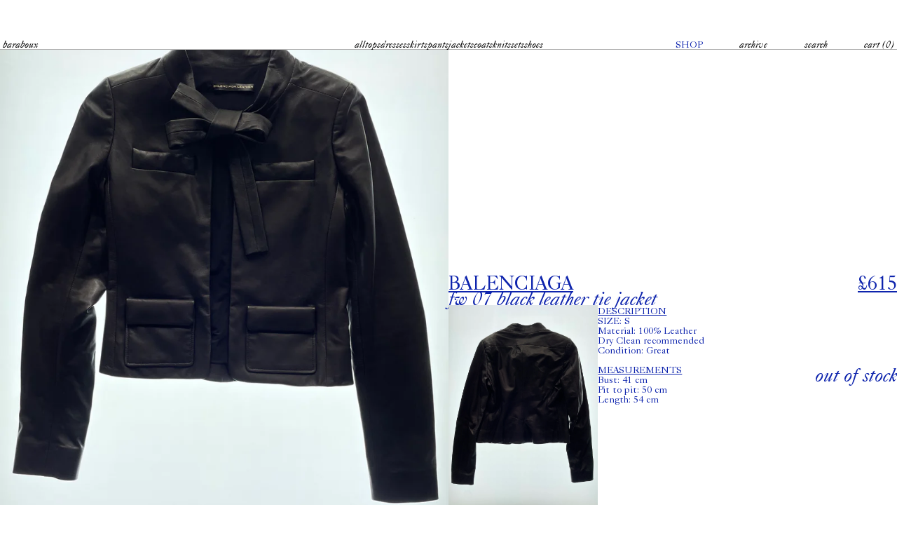

--- FILE ---
content_type: text/html; charset=utf-8
request_url: https://baraboux.com/products/fw-07-black-leather-tie-jacket
body_size: 13499
content:
<!doctype html>
<html class="h-full" lang="en">
  <head>
    <meta charset="utf-8">
    <meta http-equiv="X-UA-Compatible" content="IE=edge">
    <meta name="viewport" content="width=device-width,initial-scale=1">
    <meta name="theme-color" content="">
    <link rel="canonical" href="https://baraboux.com/products/fw-07-black-leather-tie-jacket">

    <link
      rel="shortcut icon"
      href="Liquid error (layout/theme line 12): invalid url input"
      type="image/png"
    >
    <meta http-equiv="language" content="en">
<meta name="pinterest" content="nopin">


  <title>
    Baraboux
    |
    Balenciaga FW 07 Black Leather Tie Jacket
  </title>
  <meta name="description" content="Material: 100% Leather Dry Clean recommended Condition: Great">



    


<meta property="og:site_name" content="Baraboux">
<meta property="og:url" content="https://baraboux.com/products/fw-07-black-leather-tie-jacket">
<meta property="og:title" content="FW 07 Black Leather Tie Jacket">
<meta property="og:type" content="product">
<meta property="og:description" content="Material: 100% Leather Dry Clean recommended Condition: Great"><meta property="product:availability" content="oos">
  <meta property="product:price:amount" content="615.00">
  <meta property="product:price:currency" content="GBP"><meta property="og:image" content="http://baraboux.com/cdn/shop/files/BalenciagaFW07BlackLeatherTieJacketFront.heic?v=1708953469">
      <meta property="og:image:secure_url" content="https://baraboux.com/cdn/shop/files/BalenciagaFW07BlackLeatherTieJacketFront.heic?v=1708953469">
      <meta property="og:image:width" content="3024">
      <meta property="og:image:height" content="4032">
      <meta property="og:image:alt" content="FW 07 Black Leather Tie Jacket"><meta property="og:image" content="http://baraboux.com/cdn/shop/files/BalenciagaFW07BlackLeatherTieJacketBack.heic?v=1708953469">
      <meta property="og:image:secure_url" content="https://baraboux.com/cdn/shop/files/BalenciagaFW07BlackLeatherTieJacketBack.heic?v=1708953469">
      <meta property="og:image:width" content="3024">
      <meta property="og:image:height" content="4032">
      <meta property="og:image:alt" content="FW 07 Black Leather Tie Jacket">

<meta name="twitter:site" content="@">
<meta name="twitter:card" content="summary_large_image">
<meta name="twitter:title" content="FW 07 Black Leather Tie Jacket">
<meta name="twitter:description" content="Material: 100% Leather Dry Clean recommended Condition: Great">

    




  <link href="//baraboux.com/cdn/shop/t/3/assets/theme.DKNXtkGe.min.css" rel="stylesheet" type="text/css" media="all" />




  <script src="//baraboux.com/cdn/shop/t/3/assets/theme.346jErbP.min.js" type="module" crossorigin="anonymous"></script>

<script type="text/javascript">
      window.cartJSON = { "token": "", "note": "", "attributes": {},
"original_total_price": 0, "total_price": 0, "total_discount":
0, "total_weight": 0.0, "item_count": 0, "items": [] }
;

      
        window.productJSON = { "id": "7514927104183", "variants": [

  { "id": 42343850180791, "title": "s", "available": false,
  "inventory_quantity": 0, "selected":
  true, "size": null }
] }
;
      

      window.localization = {
        country: {
          name: "United Kingdom",
          iso_code: "GB"
        },
        market: "gb"
      };

      window.routes = {
        cart_url: '/cart',
        cart_add_url: '/cart/add',
        cart_change_url: '/cart/change',
        cart_update_url: '/cart/update',
        cart_clear_url: '/cart/clear',
        predictive_search_url: '/search/suggest',
        checkout_url: '/cart'
      };

      
    </script>

    <script>window.performance && window.performance.mark && window.performance.mark('shopify.content_for_header.start');</script><meta name="facebook-domain-verification" content="ydx01jvc67l3w4w2gcyavyux4iji7d">
<meta id="shopify-digital-wallet" name="shopify-digital-wallet" content="/59062550711/digital_wallets/dialog">
<meta name="shopify-checkout-api-token" content="f4bb2202a945ce13fa8581ea7a7d069c">
<meta id="in-context-paypal-metadata" data-shop-id="59062550711" data-venmo-supported="false" data-environment="production" data-locale="en_US" data-paypal-v4="true" data-currency="GBP">
<link rel="alternate" type="application/json+oembed" href="https://baraboux.com/products/fw-07-black-leather-tie-jacket.oembed">
<script async="async" src="/checkouts/internal/preloads.js?locale=en-GB"></script>
<link rel="preconnect" href="https://shop.app" crossorigin="anonymous">
<script async="async" src="https://shop.app/checkouts/internal/preloads.js?locale=en-GB&shop_id=59062550711" crossorigin="anonymous"></script>
<script id="apple-pay-shop-capabilities" type="application/json">{"shopId":59062550711,"countryCode":"GB","currencyCode":"GBP","merchantCapabilities":["supports3DS"],"merchantId":"gid:\/\/shopify\/Shop\/59062550711","merchantName":"Baraboux","requiredBillingContactFields":["postalAddress","email","phone"],"requiredShippingContactFields":["postalAddress","email","phone"],"shippingType":"shipping","supportedNetworks":["visa","maestro","masterCard","amex","discover","elo"],"total":{"type":"pending","label":"Baraboux","amount":"1.00"},"shopifyPaymentsEnabled":true,"supportsSubscriptions":true}</script>
<script id="shopify-features" type="application/json">{"accessToken":"f4bb2202a945ce13fa8581ea7a7d069c","betas":["rich-media-storefront-analytics"],"domain":"baraboux.com","predictiveSearch":true,"shopId":59062550711,"locale":"en"}</script>
<script>var Shopify = Shopify || {};
Shopify.shop = "baraboux-store.myshopify.com";
Shopify.locale = "en";
Shopify.currency = {"active":"GBP","rate":"1.0"};
Shopify.country = "GB";
Shopify.theme = {"name":"Baraboux v1.0 (Production)","id":133333713079,"schema_name":"Skeleton theme","schema_version":"1.0.0","theme_store_id":null,"role":"main"};
Shopify.theme.handle = "null";
Shopify.theme.style = {"id":null,"handle":null};
Shopify.cdnHost = "baraboux.com/cdn";
Shopify.routes = Shopify.routes || {};
Shopify.routes.root = "/";</script>
<script type="module">!function(o){(o.Shopify=o.Shopify||{}).modules=!0}(window);</script>
<script>!function(o){function n(){var o=[];function n(){o.push(Array.prototype.slice.apply(arguments))}return n.q=o,n}var t=o.Shopify=o.Shopify||{};t.loadFeatures=n(),t.autoloadFeatures=n()}(window);</script>
<script>
  window.ShopifyPay = window.ShopifyPay || {};
  window.ShopifyPay.apiHost = "shop.app\/pay";
  window.ShopifyPay.redirectState = null;
</script>
<script id="shop-js-analytics" type="application/json">{"pageType":"product"}</script>
<script defer="defer" async type="module" src="//baraboux.com/cdn/shopifycloud/shop-js/modules/v2/client.init-shop-cart-sync_C5BV16lS.en.esm.js"></script>
<script defer="defer" async type="module" src="//baraboux.com/cdn/shopifycloud/shop-js/modules/v2/chunk.common_CygWptCX.esm.js"></script>
<script type="module">
  await import("//baraboux.com/cdn/shopifycloud/shop-js/modules/v2/client.init-shop-cart-sync_C5BV16lS.en.esm.js");
await import("//baraboux.com/cdn/shopifycloud/shop-js/modules/v2/chunk.common_CygWptCX.esm.js");

  window.Shopify.SignInWithShop?.initShopCartSync?.({"fedCMEnabled":true,"windoidEnabled":true});

</script>
<script>
  window.Shopify = window.Shopify || {};
  if (!window.Shopify.featureAssets) window.Shopify.featureAssets = {};
  window.Shopify.featureAssets['shop-js'] = {"shop-cart-sync":["modules/v2/client.shop-cart-sync_ZFArdW7E.en.esm.js","modules/v2/chunk.common_CygWptCX.esm.js"],"init-fed-cm":["modules/v2/client.init-fed-cm_CmiC4vf6.en.esm.js","modules/v2/chunk.common_CygWptCX.esm.js"],"shop-button":["modules/v2/client.shop-button_tlx5R9nI.en.esm.js","modules/v2/chunk.common_CygWptCX.esm.js"],"shop-cash-offers":["modules/v2/client.shop-cash-offers_DOA2yAJr.en.esm.js","modules/v2/chunk.common_CygWptCX.esm.js","modules/v2/chunk.modal_D71HUcav.esm.js"],"init-windoid":["modules/v2/client.init-windoid_sURxWdc1.en.esm.js","modules/v2/chunk.common_CygWptCX.esm.js"],"shop-toast-manager":["modules/v2/client.shop-toast-manager_ClPi3nE9.en.esm.js","modules/v2/chunk.common_CygWptCX.esm.js"],"init-shop-email-lookup-coordinator":["modules/v2/client.init-shop-email-lookup-coordinator_B8hsDcYM.en.esm.js","modules/v2/chunk.common_CygWptCX.esm.js"],"init-shop-cart-sync":["modules/v2/client.init-shop-cart-sync_C5BV16lS.en.esm.js","modules/v2/chunk.common_CygWptCX.esm.js"],"avatar":["modules/v2/client.avatar_BTnouDA3.en.esm.js"],"pay-button":["modules/v2/client.pay-button_FdsNuTd3.en.esm.js","modules/v2/chunk.common_CygWptCX.esm.js"],"init-customer-accounts":["modules/v2/client.init-customer-accounts_DxDtT_ad.en.esm.js","modules/v2/client.shop-login-button_C5VAVYt1.en.esm.js","modules/v2/chunk.common_CygWptCX.esm.js","modules/v2/chunk.modal_D71HUcav.esm.js"],"init-shop-for-new-customer-accounts":["modules/v2/client.init-shop-for-new-customer-accounts_ChsxoAhi.en.esm.js","modules/v2/client.shop-login-button_C5VAVYt1.en.esm.js","modules/v2/chunk.common_CygWptCX.esm.js","modules/v2/chunk.modal_D71HUcav.esm.js"],"shop-login-button":["modules/v2/client.shop-login-button_C5VAVYt1.en.esm.js","modules/v2/chunk.common_CygWptCX.esm.js","modules/v2/chunk.modal_D71HUcav.esm.js"],"init-customer-accounts-sign-up":["modules/v2/client.init-customer-accounts-sign-up_CPSyQ0Tj.en.esm.js","modules/v2/client.shop-login-button_C5VAVYt1.en.esm.js","modules/v2/chunk.common_CygWptCX.esm.js","modules/v2/chunk.modal_D71HUcav.esm.js"],"shop-follow-button":["modules/v2/client.shop-follow-button_Cva4Ekp9.en.esm.js","modules/v2/chunk.common_CygWptCX.esm.js","modules/v2/chunk.modal_D71HUcav.esm.js"],"checkout-modal":["modules/v2/client.checkout-modal_BPM8l0SH.en.esm.js","modules/v2/chunk.common_CygWptCX.esm.js","modules/v2/chunk.modal_D71HUcav.esm.js"],"lead-capture":["modules/v2/client.lead-capture_Bi8yE_yS.en.esm.js","modules/v2/chunk.common_CygWptCX.esm.js","modules/v2/chunk.modal_D71HUcav.esm.js"],"shop-login":["modules/v2/client.shop-login_D6lNrXab.en.esm.js","modules/v2/chunk.common_CygWptCX.esm.js","modules/v2/chunk.modal_D71HUcav.esm.js"],"payment-terms":["modules/v2/client.payment-terms_CZxnsJam.en.esm.js","modules/v2/chunk.common_CygWptCX.esm.js","modules/v2/chunk.modal_D71HUcav.esm.js"]};
</script>
<script>(function() {
  var isLoaded = false;
  function asyncLoad() {
    if (isLoaded) return;
    isLoaded = true;
    var urls = ["https:\/\/static.klaviyo.com\/onsite\/js\/klaviyo.js?company_id=Teb6rF\u0026shop=baraboux-store.myshopify.com","https:\/\/static.klaviyo.com\/onsite\/js\/klaviyo.js?company_id=Teb6rF\u0026shop=baraboux-store.myshopify.com"];
    for (var i = 0; i < urls.length; i++) {
      var s = document.createElement('script');
      s.type = 'text/javascript';
      s.async = true;
      s.src = urls[i];
      var x = document.getElementsByTagName('script')[0];
      x.parentNode.insertBefore(s, x);
    }
  };
  if(window.attachEvent) {
    window.attachEvent('onload', asyncLoad);
  } else {
    window.addEventListener('load', asyncLoad, false);
  }
})();</script>
<script id="__st">var __st={"a":59062550711,"offset":0,"reqid":"694af1f1-f9c0-4a80-9a1a-6c0b0616b1dd-1768616611","pageurl":"baraboux.com\/products\/fw-07-black-leather-tie-jacket","u":"65b34f5a9f4a","p":"product","rtyp":"product","rid":7514927104183};</script>
<script>window.ShopifyPaypalV4VisibilityTracking = true;</script>
<script id="captcha-bootstrap">!function(){'use strict';const t='contact',e='account',n='new_comment',o=[[t,t],['blogs',n],['comments',n],[t,'customer']],c=[[e,'customer_login'],[e,'guest_login'],[e,'recover_customer_password'],[e,'create_customer']],r=t=>t.map((([t,e])=>`form[action*='/${t}']:not([data-nocaptcha='true']) input[name='form_type'][value='${e}']`)).join(','),a=t=>()=>t?[...document.querySelectorAll(t)].map((t=>t.form)):[];function s(){const t=[...o],e=r(t);return a(e)}const i='password',u='form_key',d=['recaptcha-v3-token','g-recaptcha-response','h-captcha-response',i],f=()=>{try{return window.sessionStorage}catch{return}},m='__shopify_v',_=t=>t.elements[u];function p(t,e,n=!1){try{const o=window.sessionStorage,c=JSON.parse(o.getItem(e)),{data:r}=function(t){const{data:e,action:n}=t;return t[m]||n?{data:e,action:n}:{data:t,action:n}}(c);for(const[e,n]of Object.entries(r))t.elements[e]&&(t.elements[e].value=n);n&&o.removeItem(e)}catch(o){console.error('form repopulation failed',{error:o})}}const l='form_type',E='cptcha';function T(t){t.dataset[E]=!0}const w=window,h=w.document,L='Shopify',v='ce_forms',y='captcha';let A=!1;((t,e)=>{const n=(g='f06e6c50-85a8-45c8-87d0-21a2b65856fe',I='https://cdn.shopify.com/shopifycloud/storefront-forms-hcaptcha/ce_storefront_forms_captcha_hcaptcha.v1.5.2.iife.js',D={infoText:'Protected by hCaptcha',privacyText:'Privacy',termsText:'Terms'},(t,e,n)=>{const o=w[L][v],c=o.bindForm;if(c)return c(t,g,e,D).then(n);var r;o.q.push([[t,g,e,D],n]),r=I,A||(h.body.append(Object.assign(h.createElement('script'),{id:'captcha-provider',async:!0,src:r})),A=!0)});var g,I,D;w[L]=w[L]||{},w[L][v]=w[L][v]||{},w[L][v].q=[],w[L][y]=w[L][y]||{},w[L][y].protect=function(t,e){n(t,void 0,e),T(t)},Object.freeze(w[L][y]),function(t,e,n,w,h,L){const[v,y,A,g]=function(t,e,n){const i=e?o:[],u=t?c:[],d=[...i,...u],f=r(d),m=r(i),_=r(d.filter((([t,e])=>n.includes(e))));return[a(f),a(m),a(_),s()]}(w,h,L),I=t=>{const e=t.target;return e instanceof HTMLFormElement?e:e&&e.form},D=t=>v().includes(t);t.addEventListener('submit',(t=>{const e=I(t);if(!e)return;const n=D(e)&&!e.dataset.hcaptchaBound&&!e.dataset.recaptchaBound,o=_(e),c=g().includes(e)&&(!o||!o.value);(n||c)&&t.preventDefault(),c&&!n&&(function(t){try{if(!f())return;!function(t){const e=f();if(!e)return;const n=_(t);if(!n)return;const o=n.value;o&&e.removeItem(o)}(t);const e=Array.from(Array(32),(()=>Math.random().toString(36)[2])).join('');!function(t,e){_(t)||t.append(Object.assign(document.createElement('input'),{type:'hidden',name:u})),t.elements[u].value=e}(t,e),function(t,e){const n=f();if(!n)return;const o=[...t.querySelectorAll(`input[type='${i}']`)].map((({name:t})=>t)),c=[...d,...o],r={};for(const[a,s]of new FormData(t).entries())c.includes(a)||(r[a]=s);n.setItem(e,JSON.stringify({[m]:1,action:t.action,data:r}))}(t,e)}catch(e){console.error('failed to persist form',e)}}(e),e.submit())}));const S=(t,e)=>{t&&!t.dataset[E]&&(n(t,e.some((e=>e===t))),T(t))};for(const o of['focusin','change'])t.addEventListener(o,(t=>{const e=I(t);D(e)&&S(e,y())}));const B=e.get('form_key'),M=e.get(l),P=B&&M;t.addEventListener('DOMContentLoaded',(()=>{const t=y();if(P)for(const e of t)e.elements[l].value===M&&p(e,B);[...new Set([...A(),...v().filter((t=>'true'===t.dataset.shopifyCaptcha))])].forEach((e=>S(e,t)))}))}(h,new URLSearchParams(w.location.search),n,t,e,['guest_login'])})(!0,!0)}();</script>
<script integrity="sha256-4kQ18oKyAcykRKYeNunJcIwy7WH5gtpwJnB7kiuLZ1E=" data-source-attribution="shopify.loadfeatures" defer="defer" src="//baraboux.com/cdn/shopifycloud/storefront/assets/storefront/load_feature-a0a9edcb.js" crossorigin="anonymous"></script>
<script crossorigin="anonymous" defer="defer" src="//baraboux.com/cdn/shopifycloud/storefront/assets/shopify_pay/storefront-65b4c6d7.js?v=20250812"></script>
<script data-source-attribution="shopify.dynamic_checkout.dynamic.init">var Shopify=Shopify||{};Shopify.PaymentButton=Shopify.PaymentButton||{isStorefrontPortableWallets:!0,init:function(){window.Shopify.PaymentButton.init=function(){};var t=document.createElement("script");t.src="https://baraboux.com/cdn/shopifycloud/portable-wallets/latest/portable-wallets.en.js",t.type="module",document.head.appendChild(t)}};
</script>
<script data-source-attribution="shopify.dynamic_checkout.buyer_consent">
  function portableWalletsHideBuyerConsent(e){var t=document.getElementById("shopify-buyer-consent"),n=document.getElementById("shopify-subscription-policy-button");t&&n&&(t.classList.add("hidden"),t.setAttribute("aria-hidden","true"),n.removeEventListener("click",e))}function portableWalletsShowBuyerConsent(e){var t=document.getElementById("shopify-buyer-consent"),n=document.getElementById("shopify-subscription-policy-button");t&&n&&(t.classList.remove("hidden"),t.removeAttribute("aria-hidden"),n.addEventListener("click",e))}window.Shopify?.PaymentButton&&(window.Shopify.PaymentButton.hideBuyerConsent=portableWalletsHideBuyerConsent,window.Shopify.PaymentButton.showBuyerConsent=portableWalletsShowBuyerConsent);
</script>
<script data-source-attribution="shopify.dynamic_checkout.cart.bootstrap">document.addEventListener("DOMContentLoaded",(function(){function t(){return document.querySelector("shopify-accelerated-checkout-cart, shopify-accelerated-checkout")}if(t())Shopify.PaymentButton.init();else{new MutationObserver((function(e,n){t()&&(Shopify.PaymentButton.init(),n.disconnect())})).observe(document.body,{childList:!0,subtree:!0})}}));
</script>
<link id="shopify-accelerated-checkout-styles" rel="stylesheet" media="screen" href="https://baraboux.com/cdn/shopifycloud/portable-wallets/latest/accelerated-checkout-backwards-compat.css" crossorigin="anonymous">
<style id="shopify-accelerated-checkout-cart">
        #shopify-buyer-consent {
  margin-top: 1em;
  display: inline-block;
  width: 100%;
}

#shopify-buyer-consent.hidden {
  display: none;
}

#shopify-subscription-policy-button {
  background: none;
  border: none;
  padding: 0;
  text-decoration: underline;
  font-size: inherit;
  cursor: pointer;
}

#shopify-subscription-policy-button::before {
  box-shadow: none;
}

      </style>

<script>window.performance && window.performance.mark && window.performance.mark('shopify.content_for_header.end');</script>

    
  <!-- BEGIN app block: shopify://apps/klaviyo-email-marketing-sms/blocks/klaviyo-onsite-embed/2632fe16-c075-4321-a88b-50b567f42507 -->












  <script async src="https://static.klaviyo.com/onsite/js/Teb6rF/klaviyo.js?company_id=Teb6rF"></script>
  <script>!function(){if(!window.klaviyo){window._klOnsite=window._klOnsite||[];try{window.klaviyo=new Proxy({},{get:function(n,i){return"push"===i?function(){var n;(n=window._klOnsite).push.apply(n,arguments)}:function(){for(var n=arguments.length,o=new Array(n),w=0;w<n;w++)o[w]=arguments[w];var t="function"==typeof o[o.length-1]?o.pop():void 0,e=new Promise((function(n){window._klOnsite.push([i].concat(o,[function(i){t&&t(i),n(i)}]))}));return e}}})}catch(n){window.klaviyo=window.klaviyo||[],window.klaviyo.push=function(){var n;(n=window._klOnsite).push.apply(n,arguments)}}}}();</script>

  
    <script id="viewed_product">
      if (item == null) {
        var _learnq = _learnq || [];

        var MetafieldReviews = null
        var MetafieldYotpoRating = null
        var MetafieldYotpoCount = null
        var MetafieldLooxRating = null
        var MetafieldLooxCount = null
        var okendoProduct = null
        var okendoProductReviewCount = null
        var okendoProductReviewAverageValue = null
        try {
          // The following fields are used for Customer Hub recently viewed in order to add reviews.
          // This information is not part of __kla_viewed. Instead, it is part of __kla_viewed_reviewed_items
          MetafieldReviews = {};
          MetafieldYotpoRating = null
          MetafieldYotpoCount = null
          MetafieldLooxRating = null
          MetafieldLooxCount = null

          okendoProduct = null
          // If the okendo metafield is not legacy, it will error, which then requires the new json formatted data
          if (okendoProduct && 'error' in okendoProduct) {
            okendoProduct = null
          }
          okendoProductReviewCount = okendoProduct ? okendoProduct.reviewCount : null
          okendoProductReviewAverageValue = okendoProduct ? okendoProduct.reviewAverageValue : null
        } catch (error) {
          console.error('Error in Klaviyo onsite reviews tracking:', error);
        }

        var item = {
          Name: "FW 07 Black Leather Tie Jacket",
          ProductID: 7514927104183,
          Categories: ["014","Archive","Home page"],
          ImageURL: "https://baraboux.com/cdn/shop/files/BalenciagaFW07BlackLeatherTieJacketFront_grande.heic?v=1708953469",
          URL: "https://baraboux.com/products/fw-07-black-leather-tie-jacket",
          Brand: "Balenciaga",
          Price: "£615.00",
          Value: "615.00",
          CompareAtPrice: "£0.00"
        };
        _learnq.push(['track', 'Viewed Product', item]);
        _learnq.push(['trackViewedItem', {
          Title: item.Name,
          ItemId: item.ProductID,
          Categories: item.Categories,
          ImageUrl: item.ImageURL,
          Url: item.URL,
          Metadata: {
            Brand: item.Brand,
            Price: item.Price,
            Value: item.Value,
            CompareAtPrice: item.CompareAtPrice
          },
          metafields:{
            reviews: MetafieldReviews,
            yotpo:{
              rating: MetafieldYotpoRating,
              count: MetafieldYotpoCount,
            },
            loox:{
              rating: MetafieldLooxRating,
              count: MetafieldLooxCount,
            },
            okendo: {
              rating: okendoProductReviewAverageValue,
              count: okendoProductReviewCount,
            }
          }
        }]);
      }
    </script>
  




  <script>
    window.klaviyoReviewsProductDesignMode = false
  </script>







<!-- END app block --><link href="https://monorail-edge.shopifysvc.com" rel="dns-prefetch">
<script>(function(){if ("sendBeacon" in navigator && "performance" in window) {try {var session_token_from_headers = performance.getEntriesByType('navigation')[0].serverTiming.find(x => x.name == '_s').description;} catch {var session_token_from_headers = undefined;}var session_cookie_matches = document.cookie.match(/_shopify_s=([^;]*)/);var session_token_from_cookie = session_cookie_matches && session_cookie_matches.length === 2 ? session_cookie_matches[1] : "";var session_token = session_token_from_headers || session_token_from_cookie || "";function handle_abandonment_event(e) {var entries = performance.getEntries().filter(function(entry) {return /monorail-edge.shopifysvc.com/.test(entry.name);});if (!window.abandonment_tracked && entries.length === 0) {window.abandonment_tracked = true;var currentMs = Date.now();var navigation_start = performance.timing.navigationStart;var payload = {shop_id: 59062550711,url: window.location.href,navigation_start,duration: currentMs - navigation_start,session_token,page_type: "product"};window.navigator.sendBeacon("https://monorail-edge.shopifysvc.com/v1/produce", JSON.stringify({schema_id: "online_store_buyer_site_abandonment/1.1",payload: payload,metadata: {event_created_at_ms: currentMs,event_sent_at_ms: currentMs}}));}}window.addEventListener('pagehide', handle_abandonment_event);}}());</script>
<script id="web-pixels-manager-setup">(function e(e,d,r,n,o){if(void 0===o&&(o={}),!Boolean(null===(a=null===(i=window.Shopify)||void 0===i?void 0:i.analytics)||void 0===a?void 0:a.replayQueue)){var i,a;window.Shopify=window.Shopify||{};var t=window.Shopify;t.analytics=t.analytics||{};var s=t.analytics;s.replayQueue=[],s.publish=function(e,d,r){return s.replayQueue.push([e,d,r]),!0};try{self.performance.mark("wpm:start")}catch(e){}var l=function(){var e={modern:/Edge?\/(1{2}[4-9]|1[2-9]\d|[2-9]\d{2}|\d{4,})\.\d+(\.\d+|)|Firefox\/(1{2}[4-9]|1[2-9]\d|[2-9]\d{2}|\d{4,})\.\d+(\.\d+|)|Chrom(ium|e)\/(9{2}|\d{3,})\.\d+(\.\d+|)|(Maci|X1{2}).+ Version\/(15\.\d+|(1[6-9]|[2-9]\d|\d{3,})\.\d+)([,.]\d+|)( \(\w+\)|)( Mobile\/\w+|) Safari\/|Chrome.+OPR\/(9{2}|\d{3,})\.\d+\.\d+|(CPU[ +]OS|iPhone[ +]OS|CPU[ +]iPhone|CPU IPhone OS|CPU iPad OS)[ +]+(15[._]\d+|(1[6-9]|[2-9]\d|\d{3,})[._]\d+)([._]\d+|)|Android:?[ /-](13[3-9]|1[4-9]\d|[2-9]\d{2}|\d{4,})(\.\d+|)(\.\d+|)|Android.+Firefox\/(13[5-9]|1[4-9]\d|[2-9]\d{2}|\d{4,})\.\d+(\.\d+|)|Android.+Chrom(ium|e)\/(13[3-9]|1[4-9]\d|[2-9]\d{2}|\d{4,})\.\d+(\.\d+|)|SamsungBrowser\/([2-9]\d|\d{3,})\.\d+/,legacy:/Edge?\/(1[6-9]|[2-9]\d|\d{3,})\.\d+(\.\d+|)|Firefox\/(5[4-9]|[6-9]\d|\d{3,})\.\d+(\.\d+|)|Chrom(ium|e)\/(5[1-9]|[6-9]\d|\d{3,})\.\d+(\.\d+|)([\d.]+$|.*Safari\/(?![\d.]+ Edge\/[\d.]+$))|(Maci|X1{2}).+ Version\/(10\.\d+|(1[1-9]|[2-9]\d|\d{3,})\.\d+)([,.]\d+|)( \(\w+\)|)( Mobile\/\w+|) Safari\/|Chrome.+OPR\/(3[89]|[4-9]\d|\d{3,})\.\d+\.\d+|(CPU[ +]OS|iPhone[ +]OS|CPU[ +]iPhone|CPU IPhone OS|CPU iPad OS)[ +]+(10[._]\d+|(1[1-9]|[2-9]\d|\d{3,})[._]\d+)([._]\d+|)|Android:?[ /-](13[3-9]|1[4-9]\d|[2-9]\d{2}|\d{4,})(\.\d+|)(\.\d+|)|Mobile Safari.+OPR\/([89]\d|\d{3,})\.\d+\.\d+|Android.+Firefox\/(13[5-9]|1[4-9]\d|[2-9]\d{2}|\d{4,})\.\d+(\.\d+|)|Android.+Chrom(ium|e)\/(13[3-9]|1[4-9]\d|[2-9]\d{2}|\d{4,})\.\d+(\.\d+|)|Android.+(UC? ?Browser|UCWEB|U3)[ /]?(15\.([5-9]|\d{2,})|(1[6-9]|[2-9]\d|\d{3,})\.\d+)\.\d+|SamsungBrowser\/(5\.\d+|([6-9]|\d{2,})\.\d+)|Android.+MQ{2}Browser\/(14(\.(9|\d{2,})|)|(1[5-9]|[2-9]\d|\d{3,})(\.\d+|))(\.\d+|)|K[Aa][Ii]OS\/(3\.\d+|([4-9]|\d{2,})\.\d+)(\.\d+|)/},d=e.modern,r=e.legacy,n=navigator.userAgent;return n.match(d)?"modern":n.match(r)?"legacy":"unknown"}(),u="modern"===l?"modern":"legacy",c=(null!=n?n:{modern:"",legacy:""})[u],f=function(e){return[e.baseUrl,"/wpm","/b",e.hashVersion,"modern"===e.buildTarget?"m":"l",".js"].join("")}({baseUrl:d,hashVersion:r,buildTarget:u}),m=function(e){var d=e.version,r=e.bundleTarget,n=e.surface,o=e.pageUrl,i=e.monorailEndpoint;return{emit:function(e){var a=e.status,t=e.errorMsg,s=(new Date).getTime(),l=JSON.stringify({metadata:{event_sent_at_ms:s},events:[{schema_id:"web_pixels_manager_load/3.1",payload:{version:d,bundle_target:r,page_url:o,status:a,surface:n,error_msg:t},metadata:{event_created_at_ms:s}}]});if(!i)return console&&console.warn&&console.warn("[Web Pixels Manager] No Monorail endpoint provided, skipping logging."),!1;try{return self.navigator.sendBeacon.bind(self.navigator)(i,l)}catch(e){}var u=new XMLHttpRequest;try{return u.open("POST",i,!0),u.setRequestHeader("Content-Type","text/plain"),u.send(l),!0}catch(e){return console&&console.warn&&console.warn("[Web Pixels Manager] Got an unhandled error while logging to Monorail."),!1}}}}({version:r,bundleTarget:l,surface:e.surface,pageUrl:self.location.href,monorailEndpoint:e.monorailEndpoint});try{o.browserTarget=l,function(e){var d=e.src,r=e.async,n=void 0===r||r,o=e.onload,i=e.onerror,a=e.sri,t=e.scriptDataAttributes,s=void 0===t?{}:t,l=document.createElement("script"),u=document.querySelector("head"),c=document.querySelector("body");if(l.async=n,l.src=d,a&&(l.integrity=a,l.crossOrigin="anonymous"),s)for(var f in s)if(Object.prototype.hasOwnProperty.call(s,f))try{l.dataset[f]=s[f]}catch(e){}if(o&&l.addEventListener("load",o),i&&l.addEventListener("error",i),u)u.appendChild(l);else{if(!c)throw new Error("Did not find a head or body element to append the script");c.appendChild(l)}}({src:f,async:!0,onload:function(){if(!function(){var e,d;return Boolean(null===(d=null===(e=window.Shopify)||void 0===e?void 0:e.analytics)||void 0===d?void 0:d.initialized)}()){var d=window.webPixelsManager.init(e)||void 0;if(d){var r=window.Shopify.analytics;r.replayQueue.forEach((function(e){var r=e[0],n=e[1],o=e[2];d.publishCustomEvent(r,n,o)})),r.replayQueue=[],r.publish=d.publishCustomEvent,r.visitor=d.visitor,r.initialized=!0}}},onerror:function(){return m.emit({status:"failed",errorMsg:"".concat(f," has failed to load")})},sri:function(e){var d=/^sha384-[A-Za-z0-9+/=]+$/;return"string"==typeof e&&d.test(e)}(c)?c:"",scriptDataAttributes:o}),m.emit({status:"loading"})}catch(e){m.emit({status:"failed",errorMsg:(null==e?void 0:e.message)||"Unknown error"})}}})({shopId: 59062550711,storefrontBaseUrl: "https://baraboux.com",extensionsBaseUrl: "https://extensions.shopifycdn.com/cdn/shopifycloud/web-pixels-manager",monorailEndpoint: "https://monorail-edge.shopifysvc.com/unstable/produce_batch",surface: "storefront-renderer",enabledBetaFlags: ["2dca8a86"],webPixelsConfigList: [{"id":"1747714422","configuration":"{\"tagID\":\"2613725246260\"}","eventPayloadVersion":"v1","runtimeContext":"STRICT","scriptVersion":"18031546ee651571ed29edbe71a3550b","type":"APP","apiClientId":3009811,"privacyPurposes":["ANALYTICS","MARKETING","SALE_OF_DATA"],"dataSharingAdjustments":{"protectedCustomerApprovalScopes":["read_customer_address","read_customer_email","read_customer_name","read_customer_personal_data","read_customer_phone"]}},{"id":"1008796022","configuration":"{\"config\":\"{\\\"pixel_id\\\":\\\"GT-T94TH5FR\\\",\\\"target_country\\\":\\\"GB\\\",\\\"gtag_events\\\":[{\\\"type\\\":\\\"purchase\\\",\\\"action_label\\\":\\\"MC-K6YBT249FW\\\"},{\\\"type\\\":\\\"page_view\\\",\\\"action_label\\\":\\\"MC-K6YBT249FW\\\"},{\\\"type\\\":\\\"view_item\\\",\\\"action_label\\\":\\\"MC-K6YBT249FW\\\"}],\\\"enable_monitoring_mode\\\":false}\"}","eventPayloadVersion":"v1","runtimeContext":"OPEN","scriptVersion":"b2a88bafab3e21179ed38636efcd8a93","type":"APP","apiClientId":1780363,"privacyPurposes":[],"dataSharingAdjustments":{"protectedCustomerApprovalScopes":["read_customer_address","read_customer_email","read_customer_name","read_customer_personal_data","read_customer_phone"]}},{"id":"131924151","configuration":"{\"pixel_id\":\"618692265951079\",\"pixel_type\":\"facebook_pixel\",\"metaapp_system_user_token\":\"-\"}","eventPayloadVersion":"v1","runtimeContext":"OPEN","scriptVersion":"ca16bc87fe92b6042fbaa3acc2fbdaa6","type":"APP","apiClientId":2329312,"privacyPurposes":["ANALYTICS","MARKETING","SALE_OF_DATA"],"dataSharingAdjustments":{"protectedCustomerApprovalScopes":["read_customer_address","read_customer_email","read_customer_name","read_customer_personal_data","read_customer_phone"]}},{"id":"shopify-app-pixel","configuration":"{}","eventPayloadVersion":"v1","runtimeContext":"STRICT","scriptVersion":"0450","apiClientId":"shopify-pixel","type":"APP","privacyPurposes":["ANALYTICS","MARKETING"]},{"id":"shopify-custom-pixel","eventPayloadVersion":"v1","runtimeContext":"LAX","scriptVersion":"0450","apiClientId":"shopify-pixel","type":"CUSTOM","privacyPurposes":["ANALYTICS","MARKETING"]}],isMerchantRequest: false,initData: {"shop":{"name":"Baraboux","paymentSettings":{"currencyCode":"GBP"},"myshopifyDomain":"baraboux-store.myshopify.com","countryCode":"GB","storefrontUrl":"https:\/\/baraboux.com"},"customer":null,"cart":null,"checkout":null,"productVariants":[{"price":{"amount":615.0,"currencyCode":"GBP"},"product":{"title":"FW 07 Black Leather Tie Jacket","vendor":"Balenciaga","id":"7514927104183","untranslatedTitle":"FW 07 Black Leather Tie Jacket","url":"\/products\/fw-07-black-leather-tie-jacket","type":"Jackets"},"id":"42343850180791","image":{"src":"\/\/baraboux.com\/cdn\/shop\/files\/BalenciagaFW07BlackLeatherTieJacketFront.heic?v=1708953469"},"sku":"H0280S","title":"s","untranslatedTitle":"s"}],"purchasingCompany":null},},"https://baraboux.com/cdn","fcfee988w5aeb613cpc8e4bc33m6693e112",{"modern":"","legacy":""},{"shopId":"59062550711","storefrontBaseUrl":"https:\/\/baraboux.com","extensionBaseUrl":"https:\/\/extensions.shopifycdn.com\/cdn\/shopifycloud\/web-pixels-manager","surface":"storefront-renderer","enabledBetaFlags":"[\"2dca8a86\"]","isMerchantRequest":"false","hashVersion":"fcfee988w5aeb613cpc8e4bc33m6693e112","publish":"custom","events":"[[\"page_viewed\",{}],[\"product_viewed\",{\"productVariant\":{\"price\":{\"amount\":615.0,\"currencyCode\":\"GBP\"},\"product\":{\"title\":\"FW 07 Black Leather Tie Jacket\",\"vendor\":\"Balenciaga\",\"id\":\"7514927104183\",\"untranslatedTitle\":\"FW 07 Black Leather Tie Jacket\",\"url\":\"\/products\/fw-07-black-leather-tie-jacket\",\"type\":\"Jackets\"},\"id\":\"42343850180791\",\"image\":{\"src\":\"\/\/baraboux.com\/cdn\/shop\/files\/BalenciagaFW07BlackLeatherTieJacketFront.heic?v=1708953469\"},\"sku\":\"H0280S\",\"title\":\"s\",\"untranslatedTitle\":\"s\"}}]]"});</script><script>
  window.ShopifyAnalytics = window.ShopifyAnalytics || {};
  window.ShopifyAnalytics.meta = window.ShopifyAnalytics.meta || {};
  window.ShopifyAnalytics.meta.currency = 'GBP';
  var meta = {"product":{"id":7514927104183,"gid":"gid:\/\/shopify\/Product\/7514927104183","vendor":"Balenciaga","type":"Jackets","handle":"fw-07-black-leather-tie-jacket","variants":[{"id":42343850180791,"price":61500,"name":"FW 07 Black Leather Tie Jacket - s","public_title":"s","sku":"H0280S"}],"remote":false},"page":{"pageType":"product","resourceType":"product","resourceId":7514927104183,"requestId":"694af1f1-f9c0-4a80-9a1a-6c0b0616b1dd-1768616611"}};
  for (var attr in meta) {
    window.ShopifyAnalytics.meta[attr] = meta[attr];
  }
</script>
<script class="analytics">
  (function () {
    var customDocumentWrite = function(content) {
      var jquery = null;

      if (window.jQuery) {
        jquery = window.jQuery;
      } else if (window.Checkout && window.Checkout.$) {
        jquery = window.Checkout.$;
      }

      if (jquery) {
        jquery('body').append(content);
      }
    };

    var hasLoggedConversion = function(token) {
      if (token) {
        return document.cookie.indexOf('loggedConversion=' + token) !== -1;
      }
      return false;
    }

    var setCookieIfConversion = function(token) {
      if (token) {
        var twoMonthsFromNow = new Date(Date.now());
        twoMonthsFromNow.setMonth(twoMonthsFromNow.getMonth() + 2);

        document.cookie = 'loggedConversion=' + token + '; expires=' + twoMonthsFromNow;
      }
    }

    var trekkie = window.ShopifyAnalytics.lib = window.trekkie = window.trekkie || [];
    if (trekkie.integrations) {
      return;
    }
    trekkie.methods = [
      'identify',
      'page',
      'ready',
      'track',
      'trackForm',
      'trackLink'
    ];
    trekkie.factory = function(method) {
      return function() {
        var args = Array.prototype.slice.call(arguments);
        args.unshift(method);
        trekkie.push(args);
        return trekkie;
      };
    };
    for (var i = 0; i < trekkie.methods.length; i++) {
      var key = trekkie.methods[i];
      trekkie[key] = trekkie.factory(key);
    }
    trekkie.load = function(config) {
      trekkie.config = config || {};
      trekkie.config.initialDocumentCookie = document.cookie;
      var first = document.getElementsByTagName('script')[0];
      var script = document.createElement('script');
      script.type = 'text/javascript';
      script.onerror = function(e) {
        var scriptFallback = document.createElement('script');
        scriptFallback.type = 'text/javascript';
        scriptFallback.onerror = function(error) {
                var Monorail = {
      produce: function produce(monorailDomain, schemaId, payload) {
        var currentMs = new Date().getTime();
        var event = {
          schema_id: schemaId,
          payload: payload,
          metadata: {
            event_created_at_ms: currentMs,
            event_sent_at_ms: currentMs
          }
        };
        return Monorail.sendRequest("https://" + monorailDomain + "/v1/produce", JSON.stringify(event));
      },
      sendRequest: function sendRequest(endpointUrl, payload) {
        // Try the sendBeacon API
        if (window && window.navigator && typeof window.navigator.sendBeacon === 'function' && typeof window.Blob === 'function' && !Monorail.isIos12()) {
          var blobData = new window.Blob([payload], {
            type: 'text/plain'
          });

          if (window.navigator.sendBeacon(endpointUrl, blobData)) {
            return true;
          } // sendBeacon was not successful

        } // XHR beacon

        var xhr = new XMLHttpRequest();

        try {
          xhr.open('POST', endpointUrl);
          xhr.setRequestHeader('Content-Type', 'text/plain');
          xhr.send(payload);
        } catch (e) {
          console.log(e);
        }

        return false;
      },
      isIos12: function isIos12() {
        return window.navigator.userAgent.lastIndexOf('iPhone; CPU iPhone OS 12_') !== -1 || window.navigator.userAgent.lastIndexOf('iPad; CPU OS 12_') !== -1;
      }
    };
    Monorail.produce('monorail-edge.shopifysvc.com',
      'trekkie_storefront_load_errors/1.1',
      {shop_id: 59062550711,
      theme_id: 133333713079,
      app_name: "storefront",
      context_url: window.location.href,
      source_url: "//baraboux.com/cdn/s/trekkie.storefront.cd680fe47e6c39ca5d5df5f0a32d569bc48c0f27.min.js"});

        };
        scriptFallback.async = true;
        scriptFallback.src = '//baraboux.com/cdn/s/trekkie.storefront.cd680fe47e6c39ca5d5df5f0a32d569bc48c0f27.min.js';
        first.parentNode.insertBefore(scriptFallback, first);
      };
      script.async = true;
      script.src = '//baraboux.com/cdn/s/trekkie.storefront.cd680fe47e6c39ca5d5df5f0a32d569bc48c0f27.min.js';
      first.parentNode.insertBefore(script, first);
    };
    trekkie.load(
      {"Trekkie":{"appName":"storefront","development":false,"defaultAttributes":{"shopId":59062550711,"isMerchantRequest":null,"themeId":133333713079,"themeCityHash":"8533101220241491128","contentLanguage":"en","currency":"GBP","eventMetadataId":"b26b9196-e83c-46b9-b330-f2ff8863ad96"},"isServerSideCookieWritingEnabled":true,"monorailRegion":"shop_domain","enabledBetaFlags":["65f19447"]},"Session Attribution":{},"S2S":{"facebookCapiEnabled":true,"source":"trekkie-storefront-renderer","apiClientId":580111}}
    );

    var loaded = false;
    trekkie.ready(function() {
      if (loaded) return;
      loaded = true;

      window.ShopifyAnalytics.lib = window.trekkie;

      var originalDocumentWrite = document.write;
      document.write = customDocumentWrite;
      try { window.ShopifyAnalytics.merchantGoogleAnalytics.call(this); } catch(error) {};
      document.write = originalDocumentWrite;

      window.ShopifyAnalytics.lib.page(null,{"pageType":"product","resourceType":"product","resourceId":7514927104183,"requestId":"694af1f1-f9c0-4a80-9a1a-6c0b0616b1dd-1768616611","shopifyEmitted":true});

      var match = window.location.pathname.match(/checkouts\/(.+)\/(thank_you|post_purchase)/)
      var token = match? match[1]: undefined;
      if (!hasLoggedConversion(token)) {
        setCookieIfConversion(token);
        window.ShopifyAnalytics.lib.track("Viewed Product",{"currency":"GBP","variantId":42343850180791,"productId":7514927104183,"productGid":"gid:\/\/shopify\/Product\/7514927104183","name":"FW 07 Black Leather Tie Jacket - s","price":"615.00","sku":"H0280S","brand":"Balenciaga","variant":"s","category":"Jackets","nonInteraction":true,"remote":false},undefined,undefined,{"shopifyEmitted":true});
      window.ShopifyAnalytics.lib.track("monorail:\/\/trekkie_storefront_viewed_product\/1.1",{"currency":"GBP","variantId":42343850180791,"productId":7514927104183,"productGid":"gid:\/\/shopify\/Product\/7514927104183","name":"FW 07 Black Leather Tie Jacket - s","price":"615.00","sku":"H0280S","brand":"Balenciaga","variant":"s","category":"Jackets","nonInteraction":true,"remote":false,"referer":"https:\/\/baraboux.com\/products\/fw-07-black-leather-tie-jacket"});
      }
    });


        var eventsListenerScript = document.createElement('script');
        eventsListenerScript.async = true;
        eventsListenerScript.src = "//baraboux.com/cdn/shopifycloud/storefront/assets/shop_events_listener-3da45d37.js";
        document.getElementsByTagName('head')[0].appendChild(eventsListenerScript);

})();</script>
<script
  defer
  src="https://baraboux.com/cdn/shopifycloud/perf-kit/shopify-perf-kit-3.0.4.min.js"
  data-application="storefront-renderer"
  data-shop-id="59062550711"
  data-render-region="gcp-us-east1"
  data-page-type="product"
  data-theme-instance-id="133333713079"
  data-theme-name="Skeleton theme"
  data-theme-version="1.0.0"
  data-monorail-region="shop_domain"
  data-resource-timing-sampling-rate="10"
  data-shs="true"
  data-shs-beacon="true"
  data-shs-export-with-fetch="true"
  data-shs-logs-sample-rate="1"
  data-shs-beacon-endpoint="https://baraboux.com/api/collect"
></script>
</head>

  <body
    id="balenciaga-fw-07-black-leather-tie-jacket"
    class="template-product"
    data-template="product"
  >
    <div id="app" class="w-full min-h-screen">
      
      <div id="shopify-section-cart-notification" class="shopify-section">

<cart-notification>
  <div class="cart-notification-wrapper">
    <div
      id="cart-notification"
      class="cart-notification"
      aria-modal="true"
      aria-label="Added to cart"
      role="dialog"
      tabindex="-1"
    >
      
    </div>
  </div>
</cart-notification>
</div>
      <div id="shopify-section-header" class="shopify-section">


<header class="fixed inset-x-0 top-0 z-[1000] grid select-none items-end border-b border-secondary/30 bg-primary pt-menu-offset md:grid-cols-8">
  <section class="col-span-2 hidden px-padding md:block">
    <a
      href="/"
      class="navigation--menu__item navigation--menu__item__link lowercase italic"
      target="_self"
    >
      Baraboux
    </a>
  </section>

  
    <section class="order-2 px-padding md:order-1 md:col-span-4 border-t md:border-t-0 border-secondary/30">
      <nav
        id="navigation-shop"
        class="navigation flex justify-center gap-padding"
      >
        
          
          
          <a
            href="/collections/all"
            class="navigation--menu__item navigation--menu__item__link group lowercase italic"
          >
            <span class="group-[.active]:uppercase group-[.active]:not-italic group-[.active]:text-secondary-active">All</span>
          </a>
        
          
          
          <a
            href="/collections/tops"
            class="navigation--menu__item navigation--menu__item__link group lowercase italic"
          >
            <span class="group-[.active]:uppercase group-[.active]:not-italic group-[.active]:text-secondary-active">Tops</span>
          </a>
        
          
          
          <a
            href="/collections/dresses"
            class="navigation--menu__item navigation--menu__item__link group lowercase italic"
          >
            <span class="group-[.active]:uppercase group-[.active]:not-italic group-[.active]:text-secondary-active">Dresses</span>
          </a>
        
          
          
          <a
            href="/collections/skirts"
            class="navigation--menu__item navigation--menu__item__link group lowercase italic"
          >
            <span class="group-[.active]:uppercase group-[.active]:not-italic group-[.active]:text-secondary-active">Skirts</span>
          </a>
        
          
          
          <a
            href="/collections/pants"
            class="navigation--menu__item navigation--menu__item__link group lowercase italic"
          >
            <span class="group-[.active]:uppercase group-[.active]:not-italic group-[.active]:text-secondary-active">Pants</span>
          </a>
        
          
          
          <a
            href="/collections/jackets"
            class="navigation--menu__item navigation--menu__item__link group lowercase italic"
          >
            <span class="group-[.active]:uppercase group-[.active]:not-italic group-[.active]:text-secondary-active">Jackets</span>
          </a>
        
          
          
          <a
            href="/collections/coats"
            class="navigation--menu__item navigation--menu__item__link group lowercase italic"
          >
            <span class="group-[.active]:uppercase group-[.active]:not-italic group-[.active]:text-secondary-active">Coats</span>
          </a>
        
          
          
          <a
            href="/collections/knits"
            class="navigation--menu__item navigation--menu__item__link group lowercase italic"
          >
            <span class="group-[.active]:uppercase group-[.active]:not-italic group-[.active]:text-secondary-active">Knits</span>
          </a>
        
          
          
          <a
            href="/collections/sets"
            class="navigation--menu__item navigation--menu__item__link group lowercase italic"
          >
            <span class="group-[.active]:uppercase group-[.active]:not-italic group-[.active]:text-secondary-active">Sets</span>
          </a>
        
          
          
          <a
            href="/collections/shoes"
            class="navigation--menu__item navigation--menu__item__link group lowercase italic"
          >
            <span class="group-[.active]:uppercase group-[.active]:not-italic group-[.active]:text-secondary-active">Shoes</span>
          </a>
        
      </nav>
    </section>
  
  <section
    class="order-1 flex border-secondary/30 px-padding md:order-2 md:col-span-2 md:border-0"
  >
    <section class="w-1/2 md:hidden">
      <a
        href="/"
        class="navigation--menu__item navigation--menu__item__link lowercase italic"
        target="_self"
      >
        Baraboux
      </a>
    </section>
    <nav id="navigation-about" class="navigation flex w-1/2 justify-between md:w-full">
      <a
        href="/collections/all"
        
          class="navigation--menu__item navigation--menu__item__link uppercase text-secondary-active"
        
      >
        <span>Shop</span>
      </a>
      <a
        href="/collections/archive"
        
          class="navigation--menu__item navigation--menu__item__link lowercase italic"
        
      >
        <span>Archive</span>
      </a>
      <a
        href="/search"
        
          class="navigation--menu__item navigation--menu__item__link lowercase italic"
        
      >
        <span>Search</span>
      </a>
      
      <a
        href="/cart"
        class="navigation--menu__item navigation--menu__item__link lowercase italic"
        id="cart-count-bubble"
      >
        







<span class="cart-count-bubble">
  Cart (0)
</span>

      </a>
    </nav>
  </section>
</header>

<script type="application/ld+json">
  {
    "@context": "http://schema.org",
    "@type": "Organization",
    "name": "Baraboux",
    
    "sameAs": [
      null,
      null,
      null,
      null,
      null,
      null,
      null,
      null,
      null
    ],
    "url": "https:\/\/baraboux.com"
  }
</script>


</div>
      <main>
        <div id="shopify-section-main-product" class="shopify-section">






<section class="section section--product">
  <product-medias class="product--medias select-none">
    
      <section
        class="product__media"
        data-type="image"
      >
        
        <div class="responsive-image bg-placeholder" style="--ratio: 0.75">
          <img src="//baraboux.com/cdn/shop/files/BalenciagaFW07BlackLeatherTieJacketFront.heic?v=1708953469&amp;width=800" alt="FW 07 Black Leather Tie Jacket" srcset="//baraboux.com/cdn/shop/files/BalenciagaFW07BlackLeatherTieJacketFront.heic?v=1708953469&amp;width=352 352w, //baraboux.com/cdn/shop/files/BalenciagaFW07BlackLeatherTieJacketFront.heic?v=1708953469&amp;width=800 800w" width="800" height="1067" loading="lazy" sizes="(min-width: 1024px) calc(100vw / 2), calc(100vw / 1)" class="lazyload image--lazy">
        </div>
      </section>
    
      <section
        class="product__media"
        data-type="image"
      >
        
        <div class="responsive-image bg-placeholder" style="--ratio: 0.75">
          <img src="//baraboux.com/cdn/shop/files/BalenciagaFW07BlackLeatherTieJacketBack.heic?v=1708953469&amp;width=800" alt="FW 07 Black Leather Tie Jacket" srcset="//baraboux.com/cdn/shop/files/BalenciagaFW07BlackLeatherTieJacketBack.heic?v=1708953469&amp;width=352 352w, //baraboux.com/cdn/shop/files/BalenciagaFW07BlackLeatherTieJacketBack.heic?v=1708953469&amp;width=800 800w" width="800" height="1067" loading="lazy" sizes="(min-width: 1024px) calc(100vw / 2), calc(100vw / 1)" class="lazyload image--lazy">
        </div>
      </section>
    
  </product-medias>
  <div class="product--info text-secondary-active">
    <div class="section--product__info-header flex flex-col md:flex-row justify-between text-lg leading-8 relative z-10">
      <div>
        <h2 class="uppercase underline">Balenciaga</h2><h1 class="hidden">FW 07 Black Leather Tie Jacket</h1>
          <span class="italic lowercase">FW 07 Black Leather Tie Jacket</span></div>
      <div class="underline">
        
<span class="product__price whitespace-nowrap">
  
    
    <span>£615</span>
  
</span>

      </div>
    </div>

    <div class="section--product__info-footer">
      <div></div>
      <div class="product__description text-secondary-active">
        <div class="md:max-w-[50%] pb-10">
          <div class="uppercase underline">Description</div>
          
            <div class="uppercase">
              Size: s
            </div>
          
          <p class="p2">Material: <span data-mce-fragment="1">100% Leather</span><br></p>
<p class="p1" data-mce-fragment="1">Dry Clean recommended</p>
<p class="p2" data-mce-fragment="1">Condition: Great</p>
        </div>
        <div class="grid md:grid-cols-2">
          <div class="md:max-w-[50%]">
            












  <div class="uppercase underline">Measurements</div>
  
  
  
    <div>Bust: 41 cm</div>
  
  
  
    <div>Pit to pit: 50 cm</div>
  
  
  
  
  
  
    <div>Length: 54 cm</div>
  
  


          </div>
          <product-info
            id="product-info"
            class="section--product__info"
          >
            

            




            

            

            <div
              class="product__add-to-cart select-none text-lg lowercase italic md:text-right"
            >
              
                <add-to-cart class="product__add-to-cart text-gray" disabled>
                  <span>Out of stock</span>
                </add-to-cart>
              
            </div>
          </product-info>
        </div>
      </div>
    </div>
  </div>
</section>


</div>


<section class="grid md:grid-cols-2">
  <a href="/pages/contact" class="product--showrom grid grid-cols-[2fr_1fr] group">
    <div class="text-right text-lg leading-8 group-hover:text-secondary-active">
      <div class="uppercase">Visit our showroom</div>
      <div class="lowercase italic">Book an appointement</div>
    </div>
    <div class="h-full ">
      

    </div>
  </a>
  <div id="shopify-section-product-recommendations" class="shopify-section"><section
  class="product__recommendations group"
  data-url="/recommendations/products?section_id=product-recommendations&product_id=7514927104183&limit=8"
><section class="product__recommendations__complementary grid grid-cols-[1fr_2fr] [&_.block--caption]:hidden"></section>
  
</section>


</div>
</section>

<script type="application/ld+json">
  {
    "@context": "http://schema.org/",
    "@type": "Product",
    "name": "FW 07 Black Leather Tie Jacket",
    "url": "https:\/\/baraboux.com\/products\/fw-07-black-leather-tie-jacket",
    "image": [
        "https:\/\/baraboux.com\/cdn\/shop\/files\/BalenciagaFW07BlackLeatherTieJacketFront.heic?v=1708953469\u0026width=1920"
      ],
    "description": "Material: 100% Leather\nDry Clean recommended\nCondition: Great",
    "sku": "H0280S",
    "brand": {
      "@type": "Brand",
      "name": "Balenciaga"
    },
    "offers": [{
          "@type" : "Offer","sku": "H0280S","availability" : "http://schema.org/OutOfStock",
          "price" : 615.0,
          "priceCurrency" : "GBP",
          "url" : "https:\/\/baraboux.com\/products\/fw-07-black-leather-tie-jacket?variant=42343850180791"
        }
]
  }
</script>


      </main>
      <div id="shopify-section-footer" class="shopify-section">

<footer
  class="relative z-[1000] grid w-screen overflow-hidden md:grid-cols-2 md:border-t select-none pb-menu-offset md:pb-0 md:pt-menu-offset bg-primary border-secondary/30"
>
  <section class="hidden md:block px-padding">
    <a href="/" class="italic lowercase">Baraboux</a>
  </section>

  <section class="flex flex-col-reverse md:grid md:grid-cols-2">
    <nav
      id="navigation-shop"
      class="flex justify-between md:justify-center navigation gap-padding border-t md:border-0 border-secondary/30  px-padding"
    >
      <a href="/" class="italic lowercase md:hidden">Baraboux</a>
      
        <a
          href="/pages/about"
          class="group md:flex-1 navigation--menu__item navigation--menu__item__link lowercase"
        >
          <span class="group-[.active]:text-secondary-active group-[.active]:uppercase">About</span>
        </a>
      
        <a
          href="/pages/contact"
          class="group md:flex-1 navigation--menu__item navigation--menu__item__link lowercase"
        >
          <span class="group-[.active]:text-secondary-active group-[.active]:uppercase">booking</span>
        </a>
      
        <a
          href="/pages/archive"
          class="group md:flex-1 navigation--menu__item navigation--menu__item__link lowercase"
        >
          <span class="group-[.active]:text-secondary-active group-[.active]:uppercase">Rent</span>
        </a>
      
        <a
          href="/policies/shipping-policy"
          class="group md:flex-1 navigation--menu__item navigation--menu__item__link lowercase"
        >
          <span class="group-[.active]:text-secondary-active group-[.active]:uppercase">Shipping</span>
        </a>
      
    </nav>
    <section class="text-secondary-active border-t md:border-0 border-secondary/30 py-2 md:py-0  px-padding">
      <form method="post" action="/contact#contact_form" id="contact_form" accept-charset="UTF-8" class="contact-form"><input type="hidden" name="form_type" value="customer" /><input type="hidden" name="utf8" value="✓" />
        
          <div class="flex gap-10 align-baseline">
            <label for="email" class="h-10 uppercase">Newsletter</label>
            <input
              type="email"
              class="flex-1 h-10"
              name="contact[email]"
              id="Email"
              value=""
              placeholder="Enter your e-mail address…"
              required="true"
              autocorrect="off"
              autocapitalize="off"
            >
            <button type="submit" class="uppercase" name="commit" id="Subscribe">
              <span>Submit</span>
            </button>
            <input type="hidden" name="contact[tags]" value="newsletter">
          </div>
        
        <div class="mt-1 accent"></div>
      </form>
    </section>
  </section>
</footer>
</div>
    </div>
    
  </body>
</html>


--- FILE ---
content_type: text/css
request_url: https://baraboux.com/cdn/shop/t/3/assets/theme.DKNXtkGe.min.css
body_size: 4918
content:
@charset "UTF-8";*,:before,:after{box-sizing:border-box;border-width:0;border-style:solid;border-color:#e5e7eb}:before,:after{--tw-content: ""}html,:host{line-height:1.5;-webkit-text-size-adjust:100%;-moz-tab-size:4;-o-tab-size:4;tab-size:4;font-family:ui-sans-serif,system-ui,sans-serif,"Apple Color Emoji","Segoe UI Emoji",Segoe UI Symbol,"Noto Color Emoji";font-feature-settings:normal;font-variation-settings:normal;-webkit-tap-highlight-color:transparent}body{margin:0;line-height:inherit}hr{height:0;color:inherit;border-top-width:1px}abbr:where([title]){-webkit-text-decoration:underline dotted;text-decoration:underline dotted}h1,h2,h3,h4,h5,h6{font-size:inherit;font-weight:inherit}a{color:inherit;text-decoration:inherit}b,strong{font-weight:bolder}code,kbd,samp,pre{font-family:ui-monospace,SFMono-Regular,Menlo,Monaco,Consolas,Liberation Mono,Courier New,monospace;font-feature-settings:normal;font-variation-settings:normal;font-size:1em}small{font-size:80%}sub,sup{font-size:75%;line-height:0;position:relative;vertical-align:baseline}sub{bottom:-.25em}sup{top:-.5em}table{text-indent:0;border-color:inherit;border-collapse:collapse}button,input,optgroup,select,textarea{font-family:inherit;font-feature-settings:inherit;font-variation-settings:inherit;font-size:100%;font-weight:inherit;line-height:inherit;color:inherit;margin:0;padding:0}button,select{text-transform:none}button,[type=button],[type=reset],[type=submit]{-webkit-appearance:button;background-color:transparent;background-image:none}:-moz-focusring{outline:auto}:-moz-ui-invalid{box-shadow:none}progress{vertical-align:baseline}::-webkit-inner-spin-button,::-webkit-outer-spin-button{height:auto}[type=search]{-webkit-appearance:textfield;outline-offset:-2px}::-webkit-search-decoration{-webkit-appearance:none}::-webkit-file-upload-button{-webkit-appearance:button;font:inherit}summary{display:list-item}blockquote,dl,dd,h1,h2,h3,h4,h5,h6,hr,figure,p,pre{margin:0}fieldset{margin:0;padding:0}legend{padding:0}ol,ul,menu{list-style:none;margin:0;padding:0}dialog{padding:0}textarea{resize:vertical}input::-moz-placeholder,textarea::-moz-placeholder{opacity:1;color:#9ca3af}input::placeholder,textarea::placeholder{opacity:1;color:#9ca3af}button,[role=button]{cursor:pointer}:disabled{cursor:default}img,svg,video,canvas,audio,iframe,embed,object{display:block;vertical-align:middle}img,video{max-width:100%;height:auto}[hidden]{display:none}:root{--ease-in-expo: cubic-bezier(.95, .05, .795, .035);--ease-out-expo: cubic-bezier(.19, 1, .22, 1);--ease-in-out-expo: cubic-bezier(1, 0, 0, 1);--font-default: "Caslon540BT";--viewport-height: 100vh;--viewport-height-init: 100vh;--modal-width: 20rem;--header-height: 5rem;--footer-height: 5rem;--content-height: calc( var(--viewport-height) - var(--header-height) - var(--footer-height) )}html{font-size:14px}body{overscroll-behavior:none;--tw-bg-opacity: 1;background-color:rgb(255 255 255 / var(--tw-bg-opacity));font-family:var(--font-default);color:#000}body *::-moz-selection{background-color:#0e24ad;--tw-text-opacity: 1;color:rgb(255 255 255 / var(--tw-text-opacity))}body *::selection{background-color:#0e24ad;--tw-text-opacity: 1;color:rgb(255 255 255 / var(--tw-text-opacity))}body::-moz-selection{background-color:#0e24ad;--tw-text-opacity: 1;color:rgb(255 255 255 / var(--tw-text-opacity))}body::selection{background-color:#0e24ad;--tw-text-opacity: 1;color:rgb(255 255 255 / var(--tw-text-opacity))}body{line-height:1;font-size:1rem;-webkit-font-smoothing:antialiased;-moz-osx-font-smoothing:grayscale}main{padding-top:calc(var(--header-height) - 1px);min-height:calc(var(--viewport-height) - var(--footer-height) - 2px)}*{-webkit-tap-highlight-color:rgba(0,0,0,0);-webkit-tap-highlight-color:transparent;outline:none;text-decoration-thickness:1px}input,textarea{-webkit-appearance:none;-moz-appearance:none;appearance:none;border-radius:0;outline:2px solid transparent;outline-offset:2px;-webkit-border-radius:0}select{outline:2px solid transparent;outline-offset:2px}html:not(.loaded) body{overflow:hidden;opacity:0}html:not(.loaded) #viewport{pointer-events:none;opacity:0}.grecaptcha-badge,#preview-bar-iframe{display:none!important}@media (min-width: 768px){.mobile{display:none}}@media screen and (max-width: 768px){.desktop{display:none!important}}*,:before,:after{--tw-border-spacing-x: 0;--tw-border-spacing-y: 0;--tw-translate-x: 0;--tw-translate-y: 0;--tw-rotate: 0;--tw-skew-x: 0;--tw-skew-y: 0;--tw-scale-x: 1;--tw-scale-y: 1;--tw-pan-x: ;--tw-pan-y: ;--tw-pinch-zoom: ;--tw-scroll-snap-strictness: proximity;--tw-gradient-from-position: ;--tw-gradient-via-position: ;--tw-gradient-to-position: ;--tw-ordinal: ;--tw-slashed-zero: ;--tw-numeric-figure: ;--tw-numeric-spacing: ;--tw-numeric-fraction: ;--tw-ring-inset: ;--tw-ring-offset-width: 0px;--tw-ring-offset-color: #fff;--tw-ring-color: rgb(59 130 246 / .5);--tw-ring-offset-shadow: 0 0 #0000;--tw-ring-shadow: 0 0 #0000;--tw-shadow: 0 0 #0000;--tw-shadow-colored: 0 0 #0000;--tw-blur: ;--tw-brightness: ;--tw-contrast: ;--tw-grayscale: ;--tw-hue-rotate: ;--tw-invert: ;--tw-saturate: ;--tw-sepia: ;--tw-drop-shadow: ;--tw-backdrop-blur: ;--tw-backdrop-brightness: ;--tw-backdrop-contrast: ;--tw-backdrop-grayscale: ;--tw-backdrop-hue-rotate: ;--tw-backdrop-invert: ;--tw-backdrop-opacity: ;--tw-backdrop-saturate: ;--tw-backdrop-sepia: }::backdrop{--tw-border-spacing-x: 0;--tw-border-spacing-y: 0;--tw-translate-x: 0;--tw-translate-y: 0;--tw-rotate: 0;--tw-skew-x: 0;--tw-skew-y: 0;--tw-scale-x: 1;--tw-scale-y: 1;--tw-pan-x: ;--tw-pan-y: ;--tw-pinch-zoom: ;--tw-scroll-snap-strictness: proximity;--tw-gradient-from-position: ;--tw-gradient-via-position: ;--tw-gradient-to-position: ;--tw-ordinal: ;--tw-slashed-zero: ;--tw-numeric-figure: ;--tw-numeric-spacing: ;--tw-numeric-fraction: ;--tw-ring-inset: ;--tw-ring-offset-width: 0px;--tw-ring-offset-color: #fff;--tw-ring-color: rgb(59 130 246 / .5);--tw-ring-offset-shadow: 0 0 #0000;--tw-ring-shadow: 0 0 #0000;--tw-shadow: 0 0 #0000;--tw-shadow-colored: 0 0 #0000;--tw-blur: ;--tw-brightness: ;--tw-contrast: ;--tw-grayscale: ;--tw-hue-rotate: ;--tw-invert: ;--tw-saturate: ;--tw-sepia: ;--tw-drop-shadow: ;--tw-backdrop-blur: ;--tw-backdrop-brightness: ;--tw-backdrop-contrast: ;--tw-backdrop-grayscale: ;--tw-backdrop-hue-rotate: ;--tw-backdrop-invert: ;--tw-backdrop-opacity: ;--tw-backdrop-saturate: ;--tw-backdrop-sepia: }.container{width:100%}@media (min-width: 640px){.container{max-width:640px}}@media (min-width: 768px){.container{max-width:768px}}@media (min-width: 1024px){.container{max-width:1024px}}@media (min-width: 1536px){.container{max-width:1536px}}@media (min-width: 1900px){.container{max-width:1900px}}.responsive-image{position:relative;aspect-ratio:var(--ratio);width:100%;overflow:hidden}.responsive-image img{top:0rem;right:0rem;bottom:0rem;left:0rem;height:100%;width:100%;-o-object-fit:cover;object-fit:cover;opacity:0;transition-property:opacity;transition-timing-function:cubic-bezier(.4,0,.2,1);transition-duration:.1s}.responsive-image img.lazyloaded{opacity:1}.responsive-image.with-placeholder:before{z-index:1;--tw-bg-opacity: 1;background-color:rgb(9 28 142 / var(--tw-bg-opacity))}.responsive-image.with-placeholder img{z-index:0;display:block}.responsive-image.with-placeholder img.lazyloaded{z-index:3}.responsive-image img{display:block}.responsive-video video{display:block}.block--grid-item{position:relative}.block--link{position:absolute;top:0rem;right:0rem;bottom:0rem;left:0rem;z-index:1}.products-grid{display:grid;grid-template-columns:repeat(2,minmax(0,1fr))}.products-grid>product-card.block--grid-item.hover .product-card__variants,.products-grid>product-card.block--grid-item.hover .product-card__color-variants{visibility:visible}archive-vendors .vendor:not(.active) .products-grid{display:none}@media (min-width: 768px){.products-grid{grid-template-columns:repeat(4,minmax(0,1fr))}}.archives-grid{display:grid;grid-template-columns:repeat(2,minmax(0,1fr))}.archives-grid>product-card.block--grid-item.hover .product-card__variants,.archives-grid>product-card.block--grid-item.hover .product-card__color-variants{visibility:visible}archive-vendors .vendor:not(.active) .archives-grid{display:none}@media (min-width: 768px){.archives-grid{grid-template-columns:repeat(8,minmax(0,1fr))}}.button{display:flex;width:100%;align-items:center;justify-content:center;border-style:none;padding:.1em;text-align:center;text-transform:uppercase}select.button,select.button option{-moz-text-align-last:center;text-align-last:center}.static{position:static}.fixed{position:fixed}.absolute{position:absolute}.relative{position:relative}.sticky{position:sticky}.inset-0{top:0rem;right:0rem;bottom:0rem;left:0rem}.inset-x-0{left:0rem;right:0rem}.bottom-0{bottom:0rem}.right-0{right:0rem}.top-0{top:0rem}.z-10{z-index:10}.z-\[1000\]{z-index:1000}.z-\[1\]{z-index:1}.order-1{order:1}.order-2{order:2}.col-span-2{grid-column:span 2 / span 2}.-mt-\[0\.16em\]{margin-top:-.16em}.mb-10{margin-bottom:1rem}.mb-3{margin-bottom:.3rem}.mt-1{margin-top:.1rem}.mt-above{margin-top:var(--space-above)}.block{display:block}.flex{display:flex}.table{display:table}.grid{display:grid}.contents{display:contents}.hidden{display:none}.h-10{height:1rem}.h-\[7rem\]{height:7rem}.h-full{height:100%}.min-h-screen{min-height:100vh}.w-1\/2{width:50%}.w-\[1em\]{width:1em}.w-\[5rem\]{width:5rem}.w-auto{width:auto}.w-full{width:100%}.w-screen{width:100vw}.flex-1{flex:1 1 0%}.flex-auto{flex:1 1 auto}.flex-shrink{flex-shrink:1}.grow{flex-grow:1}.cursor-pointer{cursor:pointer}.select-none{-webkit-user-select:none;-moz-user-select:none;user-select:none}.resize{resize:both}.grid-cols-1{grid-template-columns:repeat(1,minmax(0,1fr))}.grid-cols-2{grid-template-columns:repeat(2,minmax(0,1fr))}.grid-cols-\[1fr_2fr\]{grid-template-columns:1fr 2fr}.grid-cols-\[2fr_1fr\]{grid-template-columns:2fr 1fr}.flex-col{flex-direction:column}.flex-col-reverse{flex-direction:column-reverse}.items-end{align-items:flex-end}.items-center{align-items:center}.items-stretch{align-items:stretch}.justify-end{justify-content:flex-end}.justify-center{justify-content:center}.justify-between{justify-content:space-between}.gap-10{gap:1rem}.gap-padding{gap:.3rem}.overflow-hidden{overflow:hidden}.whitespace-nowrap{white-space:nowrap}.border-b{border-bottom-width:1px}.border-t{border-top-width:1px}.border-secondary\/30{border-color:#0000004d}.bg-placeholder{--tw-bg-opacity: 1;background-color:rgb(9 28 142 / var(--tw-bg-opacity))}.bg-primary{--tw-bg-opacity: 1;background-color:rgb(255 255 255 / var(--tw-bg-opacity))}.p-10{padding:1rem}.px-\[0\.2em\]{padding-left:.2em;padding-right:.2em}.px-padding{padding-left:.3rem;padding-right:.3rem}.py-2{padding-top:.2rem;padding-bottom:.2rem}.pb-10{padding-bottom:1rem}.pb-menu-offset{padding-bottom:4rem}.pl-\[50\%\]{padding-left:50%}.pr-padding{padding-right:.3rem}.pt-menu-offset{padding-top:4rem}.text-center{text-align:center}.text-right{text-align:right}.align-baseline{vertical-align:baseline}.text-lg{font-size:2rem}.uppercase{text-transform:uppercase}.lowercase{text-transform:lowercase}.capitalize{text-transform:capitalize}.italic{font-style:italic}.leading-0{line-height:0}.leading-8{line-height:.8}.leading-text{line-height:1.2}.text-secondary-active{color:#0e24ad}.underline{text-decoration-line:underline}.line-through{text-decoration-line:line-through}.decoration-1{text-decoration-thickness:1px}.opacity-30{opacity:.3}.invert{--tw-invert: invert(100%);filter:var(--tw-blur) var(--tw-brightness) var(--tw-contrast) var(--tw-grayscale) var(--tw-hue-rotate) var(--tw-invert) var(--tw-saturate) var(--tw-sepia) var(--tw-drop-shadow)}.filter{filter:var(--tw-blur) var(--tw-brightness) var(--tw-contrast) var(--tw-grayscale) var(--tw-hue-rotate) var(--tw-invert) var(--tw-saturate) var(--tw-sepia) var(--tw-drop-shadow)}.transition{transition-property:color,background-color,border-color,text-decoration-color,fill,stroke,opacity,box-shadow,transform,filter,-webkit-backdrop-filter;transition-property:color,background-color,border-color,text-decoration-color,fill,stroke,opacity,box-shadow,transform,filter,backdrop-filter;transition-property:color,background-color,border-color,text-decoration-color,fill,stroke,opacity,box-shadow,transform,filter,backdrop-filter,-webkit-backdrop-filter;transition-timing-function:cubic-bezier(.4,0,.2,1);transition-duration:.15s}.rich-text ul{list-style-position:inside;list-style-type:disc}.rich-text a,.rich-text u,.rich-text span[style="text-decoration: underline;"]{text-decoration-thickness:.01em!important}.group:hover .rich-text a,.group:hover .rich-text u,.group:hover .rich-text span[style="text-decoration: underline;"]{text-decoration-line:none!important}.rich-text a:hover{color:#0e24ad}.rich-text ul>li{list-style-position:inside;list-style-type:none}.rich-text ul>li:before{content:"•  "}.rich-text ol>li{list-style-position:inside;list-style-type:decimal}.rich-text>*+figure{margin-top:2rem}.rich-text em{font-style:italic}.rich-text strong{font-weight:400;text-transform:uppercase}.rich-text p:not(:last-child),.rich-text ul:not(:last-child),.rich-text ol:not(:last-child){margin-bottom:1em}.rich-text p:empty,.rich-text strong:empty{display:none}@font-face{font-family:Caslon540BT;font-style:normal;font-weight:400;src:url(./Caslon540BT-Roman.K5MCMt9w.min.woff2) format("woff2"),url(./Caslon540BT-Roman.B4jrG2wl.min.woff) format("woff");font-display:swap}@font-face{font-family:Caslon540BT;font-style:italic;font-weight:400;src:url(./Caslon540BT-Italic.B-Fw75SW.min.woff2) format("woff2"),url(./Caslon540BT-Italic.Z__LW-ca.min.woff) format("woff");font-display:swap}@keyframes blink-animation{to{visibility:hidden}}input,label,select,button,textarea{margin:0;border:0;padding:0;display:inline-block;white-space:normal;background:none;line-height:1;box-shadow:0;-webkit-appearance:none;-moz-appearance:none;appearance:none;font-size:inherit;font-family:inherit;letter-spacing:inherit;font-weight:inherit}input:focus{outline:0}input,textarea{border-radius:0;box-sizing:border-box}button,input[type=reset],input[type=button],input[type=submit],input[type=checkbox],input[type=radio],select{box-sizing:border-box}input[type=checkbox],input[type=radio]{width:1px;height:1px}input[type=search],input[type=email],input[type=password],input[type=text],input[type=tel]{-moz-appearance:textfield;appearance:textfield;-webkit-appearance:textfield}input[type=search]::-moz-placeholder,input[type=email]::-moz-placeholder,input[type=password]::-moz-placeholder,input[type=text]::-moz-placeholder,input[type=tel]::-moz-placeholder{opacity:1;color:currentColor}input[type=search]::placeholder,input[type=email]::placeholder,input[type=password]::placeholder,input[type=text]::placeholder,input[type=tel]::placeholder{opacity:1;color:currentColor}input[type=search]:focus::-moz-placeholder,input[type=email]:focus::-moz-placeholder,input[type=password]:focus::-moz-placeholder,input[type=text]:focus::-moz-placeholder,input[type=tel]:focus::-moz-placeholder{opacity:.1}input[type=search]:focus::placeholder,input[type=email]:focus::placeholder,input[type=password]:focus::placeholder,input[type=text]:focus::placeholder,input[type=tel]:focus::placeholder{opacity:.1}textarea{-webkit-appearance:none;-moz-appearance:none;appearance:none;min-height:4rem}textarea::-moz-placeholder{opacity:.2}textarea::placeholder{opacity:.2}textarea:focus::-moz-placeholder{opacity:0}textarea:focus::placeholder{opacity:0}::-webkit-search-decoration{display:none}button,input[type=reset],input[type=button],input[type=submit]{overflow:visible;width:auto;text-align:inherit}button.row,input[type=reset].row,input[type=button].row,input[type=submit].row{width:100%}::-webkit-file-upload-button{padding:0;border:0;background:none}textarea{vertical-align:top;overflow:auto}select.text-center,select.text-center option{-moz-text-align-last:center;text-align-last:center}select[multiple]{vertical-align:top}button{text-align:inherit}.shopify-policy__container{border-top:var(--border-width) solid;margin-top:var(--space-above)!important;max-width:100%!important;padding-left:0!important;padding-right:0!important;display:grid;min-height:var(--content-height);place-content:center;padding:.3rem}.shopify-policy__container>product-card.block--grid-item.hover .product-card__variants,.shopify-policy__container>product-card.block--grid-item.hover .product-card__color-variants{visibility:visible}archive-vendors .vendor:not(.active) .shopify-policy__container{display:none}.shopify-policy__title{display:none}.shopify-policy__title h1{display:inline-block}.shopify-policy__body{max-width:30ch;font-style:italic}.page--content,.shopify-policy__body{margin:0 auto}.page--content h1,.page--content h2,.shopify-policy__body h1,.shopify-policy__body h2{text-transform:uppercase;font-style:normal;text-decoration-line:underline}.page--content h3,.shopify-policy__body h3{display:block;padding-top:1rem;padding-bottom:1rem;text-transform:uppercase;font-style:normal;text-decoration-line:underline}.page--content .page--section,.page--content>p,.page--content>ul,.page--content>ol,.page--content>table,.page--content .rte>p,.page--content .rte>ul,.page--content .rte>ol,.page--content .rte>table,.shopify-policy__body .page--section,.shopify-policy__body>p,.shopify-policy__body>ul,.shopify-policy__body>ol,.shopify-policy__body>table,.shopify-policy__body .rte>p,.shopify-policy__body .rte>ul,.shopify-policy__body .rte>ol,.shopify-policy__body .rte>table{padding:var(--padding);box-shadow:0 0 0 var(--border-width) var(--color--font-primary);background-color:var(--color--background-main);margin:0}.page--content table,.shopify-policy__body table{width:100%}.page--content thead,.page--content tbody,.page--content td,.page--content th,.shopify-policy__body thead,.shopify-policy__body tbody,.shopify-policy__body td,.shopify-policy__body th{padding:var(--padding-button);box-shadow:0 0 0 var(--border-width) var(--color--font-primary);background-color:var(--color--background-main)}body#challenge{overflow:initial!important}.shopify-challenge__container{padding:var(--padding) 0;height:calc(100vh - var(--space-above));display:flex;flex-direction:column;justify-content:center}#g-recaptcha{margin:0 0 2rem!important}@keyframes animate-dialog{0%{transform:scale(.95);opacity:0}to{transform:scale(1);opacity:1}}dialog{width:100%;max-width:var(--modal-width);border-style:none;--tw-bg-opacity: 1;background-color:rgb(255 255 255 / var(--tw-bg-opacity));padding:0rem}dialog.animate{animation:animate-dialog .4s forwards;animation-duration:.4s}dialog::backdrop{position:fixed;top:0rem;right:0rem;bottom:0rem;left:0rem;background-color:#000c;opacity:0;transition-property:opacity;transition-timing-function:cubic-bezier(.4,0,.2,1);transition-duration:.3s}dialog.animate[open]::backdrop{opacity:1}#navigation-shop{z-index:30}cart-notification{--duration-default: .5s}.cart-notification{visibility:hidden;position:fixed;left:0rem;right:0rem;top:var(--header-height);z-index:50;overflow-y:scroll;border-bottom-width:1px;border-style:solid;border-color:#0e24ad;--tw-bg-opacity: 1;background-color:rgb(255 255 255 / var(--tw-bg-opacity));-ms-overflow-style:none;scrollbar-width:none}.cart-notification::-webkit-scrollbar{display:none}.cart-notification{max-height:calc(var(--viewport-height) - 3rem - 1.1rem - var(--product-info-height))}.cart-notification.active{visibility:visible;transition:transform var(--duration-default) var(--ease-out-expo),visibility 0s}[data-template=cart] cart-notification{display:none}#localization-selector,.localization-selector{position:relative}#localization-selector select,.localization-selector select{line-height:110%;width:100%}#localization-selector .icon-caret,.localization-selector .icon-caret{pointer-events:none;position:absolute;content:"";height:.5rem;right:1rem;top:calc(50% - .25rem)}#localization--popup form{width:100%}#localization--popup [type=email]:focus::-moz-placeholder{opacity:0}#localization--popup [type=email]:focus::placeholder{opacity:0}#localization--popup #localization--popup__close{cursor:pointer}variant-picker .variant{cursor:pointer}variant-picker .variant[data-available=false] span{opacity:.3}variant-picker .variant.active{--tw-border-opacity: 1;border-color:rgb(0 0 0 / var(--tw-border-opacity));--tw-bg-opacity: 1;background-color:rgb(0 0 0 / var(--tw-bg-opacity));--tw-text-opacity: 1;color:rgb(255 255 255 / var(--tw-text-opacity))}variant-picker .variant+.variant{border-left-width:0px}.block--grid-item__image{position:relative;display:block;width:100%;overflow:hidden;background-color:var(--color--placeholder)}.block--grid-item__image-wrapper{position:absolute;left:0rem;top:0rem;height:100%;width:100%;overflow:hidden}.block--grid-item__image-wrapper .responsive-video,.block--grid-item__image-wrapper .responsive-image{background-color:var(--color--placeholder)}.block--grid-item__image-wrapper .responsive-video{position:absolute;left:0rem;top:0rem;height:100%;width:100%}.block--grid-item__image-wrapper .responsive-image:nth-child(1){position:absolute;left:0rem;top:0rem;width:100%}.block--grid-item__image-wrapper .responsive-image:nth-child(2){visibility:hidden;position:absolute;left:0rem;top:0rem;width:100%}.block--grid-item__image-wrapper img,.block--grid-item__image-wrapper video{height:100%;width:100%;-o-object-fit:cover;object-fit:cover;-o-object-position:center;object-position:center;font-family:"object-fit: cover"}.block--grid-item__tag{position:absolute;left:var(--padding);top:var(--padding)}.block--caption{position:relative}.grid>product-card.block--grid-item.hover .product-card__variants,.grid>product-card.block--grid-item.hover .product-card__color-variants{visibility:visible}product-card.block--grid-item{white-space:nowrap;--tw-bg-opacity: 1;background-color:rgb(255 255 255 / var(--tw-bg-opacity))}product-card.block--grid-item .block--grid-item__title{overflow:hidden;text-overflow:ellipsis}product-card.block--grid-item .product-card__variants{pointer-events:none;visibility:hidden;position:absolute;bottom:.3rem;left:.3rem;z-index:5;display:flex;width:100%;gap:.7rem;overflow:hidden;--tw-bg-opacity: 1;background-color:rgb(255 255 255 / var(--tw-bg-opacity))}product-card.block--grid-item.hover{color:#0e24ad;text-decoration-line:underline}product-card.block--grid-item.hover .block--grid-item__image-wrapper .responsive-image:nth-child(2){visibility:visible}mood-board,#shopify-section-mood-board{position:relative;display:block;width:100%}@media (min-width: 768px){mood-board,#shopify-section-mood-board{height:var(--content-height)}}mood-board.pressing:before,#shopify-section-mood-board.pressing:before{content:"";pointer-events:none;position:absolute;top:0rem;right:0rem;bottom:0rem;left:0rem;z-index:499;background-color:#fffc}mood-board resizable-box.active,#shopify-section-mood-board resizable-box.active{z-index:500!important}mood-board resizable-box.active .resizable-box__texts,#shopify-section-mood-board resizable-box.active .resizable-box__texts{visibility:visible}resizable-box{pointer-events:none;left:0rem;top:0rem;display:flex;width:100%;flex-direction:column;opacity:0}@media (min-width: 768px){resizable-box{position:absolute}}resizable-box img,resizable-box video{opacity:1!important;transition-duration:0s}resizable-box a{pointer-events:auto}resizable-box .resizable-box__texts{overflow:hidden}@media (min-width: 768px){resizable-box .resizable-box__texts{visibility:hidden}}resizable-box .resizable-box__media{pointer-events:auto;position:relative}@media (min-width: 768px){resizable-box .resizable-box__media .responsive-image,resizable-box .resizable-box__media .responsive-video{height:100%}}resizable-box .resizable-box__texts *{display:inline;-webkit-hyphens:auto;hyphens:auto}resizable-box[data-size=Large] .resizable-box__texts{font-size:2rem}@media (min-width: 768px){resizable-box[data-position=Top]{flex-direction:column-reverse}}resizable-box[data-position=Right]{flex-direction:row}resizable-box[data-position=Right] .resizable-box__media{flex:1}@media (min-width: 768px){resizable-box[data-position=Right] .resizable-box__media{min-width:20rem}}resizable-box[data-position=Right] .resizable-box__texts{max-width:50vw;flex-shrink:0;font-size:2rem}@media (min-width: 768px){resizable-box[data-position=Right] .resizable-box__texts{max-width:10ch}}resizable-box[data-position=Right]+[data-position=Right]{flex-direction:row-reverse}resizable-box[data-position=Right]+[data-position=Right] .resizable-box__texts{text-align:right}archive-vendors .vendor:not(.active) .grid{display:none}section.section--product{display:grid;grid-template-columns:2fr 1fr;align-items:flex-start}section.section--product>product-card.block--grid-item.hover .product-card__variants,section.section--product>product-card.block--grid-item.hover .product-card__color-variants{visibility:visible}archive-vendors .vendor:not(.active) section.section--product{display:none}@media (min-width: 768px){section.section--product{height:calc(var(--viewport-height-init) - var(--header-height) + 1px);grid-template-columns:repeat(2,minmax(0,1fr));align-items:stretch}}section.section--product .focus-attention{text-decoration-line:underline}.product--info{position:sticky;top:var(--header-height);display:flex;height:calc(var(--viewport-height-init) - var(--header-height) + 1px);width:100%;flex-direction:column;justify-content:space-between}@media (min-width: 768px){.product--info{height:auto;justify-content:flex-end}}.product--info product-info{width:100%}.product--info .product__description{min-height:22.2222222222vw}.section--product__info-footer{display:grid}.section--product__info-footer>product-card.block--grid-item.hover .product-card__variants,.section--product__info-footer>product-card.block--grid-item.hover .product-card__color-variants{visibility:visible}archive-vendors .vendor:not(.active) .section--product__info-footer{display:none}@media (min-width: 768px){.section--product__info-footer{grid-template-columns:1fr 2fr}}product-medias{position:relative}product-medias .product__media{top:0rem;right:0rem;bottom:0rem;left:0rem;width:100%;cursor:pointer}@media (min-width: 768px){product-medias .product__media{visibility:hidden;position:absolute;height:100%}}product-medias .product__media.active{visibility:visible}product-medias .product__media.active img,product-medias .product__media.active video{width:100%}@media (min-width: 768px){product-medias .product__media.active img,product-medias .product__media.active video{height:100%;-o-object-fit:cover;object-fit:cover}}product-medias .product__media.next{z-index:1;background-color:#091c8ebf}@media (min-width: 768px){product-medias .product__media.next{visibility:visible;bottom:0rem;left:100%;top:unset;aspect-ratio:.75;height:auto;width:33.333333%}}product-medias .responsive-image,product-medias .responsive-video{width:100%}@media (min-width: 768px){product-medias .responsive-image,product-medias .responsive-video{height:100%}}[data-template=product] product-card.for-wishlist{display:none}html.loading--cart add-to-cart>span{animation:.2s steps(2,start) infinite blink-animation}@media (min-width: 768px){.page--default .section--page__media,.page--default .responsive-image,.page--default .responsive-video{height:var(--content-height)}.page--default img,.page--default video{height:100%;height:var(--content-height);-o-object-fit:cover;object-fit:cover;-o-object-position:center;object-position:center}}.group:hover .group-hover\:text-secondary-active{color:#0e24ad}.group:hover .group-hover\:underline{text-decoration-line:underline}.group.active .group-\[\.active\]\:uppercase{text-transform:uppercase}.group.active .group-\[\.active\]\:not-italic{font-style:normal}.group.active .group-\[\.active\]\:text-secondary-active{color:#0e24ad}@media (min-width: 768px){.md\:order-1{order:1}.md\:order-2{order:2}.md\:col-span-2{grid-column:span 2 / span 2}.md\:col-span-4{grid-column:span 4 / span 4}.md\:block{display:block}.md\:flex{display:flex}.md\:grid{display:grid}.md\:hidden{display:none}.md\:h-\[--content-height\]{height:var(--content-height)}.md\:min-h-\[--content-height\]{min-height:var(--content-height)}.md\:w-full{width:100%}.md\:max-w-\[20ch\]{max-width:20ch}.md\:max-w-\[50\%\]{max-width:50%}.md\:flex-1{flex:1 1 0%}.md\:grid-cols-2{grid-template-columns:repeat(2,minmax(0,1fr))}.md\:grid-cols-8{grid-template-columns:repeat(8,minmax(0,1fr))}.md\:flex-row{flex-direction:row}.md\:justify-center{justify-content:center}.md\:overflow-y-scroll{overflow-y:scroll}.md\:border-0{border-width:0px}.md\:border-t{border-top-width:1px}.md\:border-t-0{border-top-width:0px}.md\:py-0{padding-top:0rem;padding-bottom:0rem}.md\:pb-0{padding-bottom:0rem}.md\:pl-0{padding-left:0rem}.md\:pl-\[50\%\]{padding-left:50%}.md\:pt-menu-offset{padding-top:4rem}.md\:text-right{text-align:right}.md\:scrollbar-hide{-ms-overflow-style:none;scrollbar-width:none}.md\:scrollbar-hide::-webkit-scrollbar{display:none}.group:hover .md\:group-hover\:text-secondary-active{color:#0e24ad}}.\[\&_\.block--caption\]\:hidden .block--caption{display:none}.\[\&_\.responsive-image\]\:h-full .responsive-image{height:100%}


--- FILE ---
content_type: text/javascript
request_url: https://baraboux.com/cdn/shop/t/3/assets/theme.346jErbP.min.js
body_size: 93734
content:
var u1=Object.defineProperty;var l1=(h,e,n)=>e in h?u1(h,e,{enumerable:!0,configurable:!0,writable:!0,value:n}):h[e]=n;var hh=(h,e,n)=>(l1(h,typeof e!="symbol"?e+"":e,n),n);(function(){const e=document.createElement("link").relList;if(e&&e.supports&&e.supports("modulepreload"))return;for(const o of document.querySelectorAll('link[rel="modulepreload"]'))r(o);new MutationObserver(o=>{for(const a of o)if(a.type==="childList")for(const u of a.addedNodes)u.tagName==="LINK"&&u.rel==="modulepreload"&&r(u)}).observe(document,{childList:!0,subtree:!0});function n(o){const a={};return o.integrity&&(a.integrity=o.integrity),o.referrerPolicy&&(a.referrerPolicy=o.referrerPolicy),o.crossOrigin==="use-credentials"?a.credentials="include":o.crossOrigin==="anonymous"?a.credentials="omit":a.credentials="same-origin",a}function r(o){if(o.ep)return;o.ep=!0;const a=n(o);fetch(o.href,a)}})();const vo=class vo{constructor(){this.subscribers={}}static getInstance(){return this.instance===void 0&&(this.instance=new vo),this.instance}dispatch(e,n){const r=this.subscribers[e];r!==void 0&&Object.keys(r).forEach(o=>r[o](n))}register(e,n){const r=this.getNextId();return this.subscribers[e]||(this.subscribers[e]={}),this.subscribers[e][r]=n,{unregister:()=>{this.subscribers[e]!==void 0&&(delete this.subscribers[e][r],Object.keys(this.subscribers[e]).length===0&&delete this.subscribers[e])}}}getNextId(){return vo.nextId++}};vo.nextId=0,vo.instance=void 0;let sl=vo;var ri=typeof globalThis<"u"?globalThis:typeof window<"u"?window:typeof global<"u"?global:typeof self<"u"?self:{};function Pa(h){return h&&h.__esModule&&Object.prototype.hasOwnProperty.call(h,"default")?h.default:h}var qu={exports:{}},dh;function lr(){return dh||(dh=1,function(h){(function(e,n){var r=n(e,e.document,Date);e.lazySizes=r,h.exports&&(h.exports=r)})(typeof window<"u"?window:{},function(n,r,o){var a,u;if(function(){var K,st={lazyClass:"lazyload",loadedClass:"lazyloaded",loadingClass:"lazyloading",preloadClass:"lazypreload",errorClass:"lazyerror",autosizesClass:"lazyautosizes",fastLoadedClass:"ls-is-cached",iframeLoadMode:0,srcAttr:"data-src",srcsetAttr:"data-srcset",sizesAttr:"data-sizes",minSize:40,customMedia:{},init:!0,expFactor:1.5,hFac:.8,loadMode:2,loadHidden:!0,ricTimeout:0,throttleDelay:125};u=n.lazySizesConfig||n.lazysizesConfig||{};for(K in st)K in u||(u[K]=st[K])}(),!r||!r.getElementsByClassName)return{init:function(){},cfg:u,noSupport:!0};var c=r.documentElement,d=n.HTMLPictureElement,p="addEventListener",g="getAttribute",v=n[p].bind(n),b=n.setTimeout,l=n.requestAnimationFrame||b,T=n.requestIdleCallback,m=/^picture$/i,w=["load","error","lazyincluded","_lazyloaded"],E={},L=Array.prototype.forEach,P=function(K,st){return E[st]||(E[st]=new RegExp("(\\s|^)"+st+"(\\s|$)")),E[st].test(K[g]("class")||"")&&E[st]},C=function(K,st){P(K,st)||K.setAttribute("class",(K[g]("class")||"").trim()+" "+st)},k=function(K,st){var ut;(ut=P(K,st))&&K.setAttribute("class",(K[g]("class")||"").replace(ut," "))},B=function(K,st,ut){var U=ut?p:"removeEventListener";ut&&B(K,st),w.forEach(function(X){K[U](X,st)})},D=function(K,st,ut,U,X){var lt=r.createEvent("Event");return ut||(ut={}),ut.instance=a,lt.initEvent(st,!U,!X),lt.detail=ut,K.dispatchEvent(lt),lt},F=function(K,st){var ut;!d&&(ut=n.picturefill||u.pf)?(st&&st.src&&!K[g]("srcset")&&K.setAttribute("srcset",st.src),ut({reevaluate:!0,elements:[K]})):st&&st.src&&(K.src=st.src)},O=function(K,st){return(getComputedStyle(K,null)||{})[st]},tt=function(K,st,ut){for(ut=ut||K.offsetWidth;ut<u.minSize&&st&&!K._lazysizesWidth;)ut=st.offsetWidth,st=st.parentNode;return ut},$=function(){var K,st,ut=[],U=[],X=ut,lt=function(){var xt=X;for(X=ut.length?U:ut,K=!0,st=!1;xt.length;)xt.shift()();K=!1},_t=function(xt,Tt){K&&!Tt?xt.apply(this,arguments):(X.push(xt),st||(st=!0,(r.hidden?b:l)(lt)))};return _t._lsFlush=lt,_t}(),et=function(K,st){return st?function(){$(K)}:function(){var ut=this,U=arguments;$(function(){K.apply(ut,U)})}},V=function(K){var st,ut=0,U=u.throttleDelay,X=u.ricTimeout,lt=function(){st=!1,ut=o.now(),K()},_t=T&&X>49?function(){T(lt,{timeout:X}),X!==u.ricTimeout&&(X=u.ricTimeout)}:et(function(){b(lt)},!0);return function(xt){var Tt;(xt=xt===!0)&&(X=33),!st&&(st=!0,Tt=U-(o.now()-ut),Tt<0&&(Tt=0),xt||Tt<9?_t():b(_t,Tt))}},ct=function(K){var st,ut,U=99,X=function(){st=null,K()},lt=function(){var _t=o.now()-ut;_t<U?b(lt,U-_t):(T||X)(X)};return function(){ut=o.now(),st||(st=b(lt,U))}},at=function(){var K,st,ut,U,X,lt,_t,xt,Tt,re,Mt,Te,Xe=/^img$/i,de=/^iframe$/i,De="onscroll"in n&&!/(gle|ing)bot/.test(navigator.userAgent),sn=0,Nt=0,Et=0,an=-1,te=function(ht){Et--,(!ht||Et<0||!ht.target)&&(Et=0)},Pe=function(ht){return Te==null&&(Te=O(r.body,"visibility")=="hidden"),Te||!(O(ht.parentNode,"visibility")=="hidden"&&O(ht,"visibility")=="hidden")},Ye=function(ht,wt){var Ft,Kt=ht,jt=Pe(ht);for(xt-=wt,Mt+=wt,Tt-=wt,re+=wt;jt&&(Kt=Kt.offsetParent)&&Kt!=r.body&&Kt!=c;)jt=(O(Kt,"opacity")||1)>0,jt&&O(Kt,"overflow")!="visible"&&(Ft=Kt.getBoundingClientRect(),jt=re>Ft.left&&Tt<Ft.right&&Mt>Ft.top-1&&xt<Ft.bottom+1);return jt},le=function(){var ht,wt,Ft,Kt,jt,oe,Me,Ht,be,Bt,ze,mn,Se=a.elements;if((U=u.loadMode)&&Et<8&&(ht=Se.length)){for(wt=0,an++;wt<ht;wt++)if(!(!Se[wt]||Se[wt]._lazyRace)){if(!De||a.prematureUnveil&&a.prematureUnveil(Se[wt])){Re(Se[wt]);continue}if((!(Ht=Se[wt][g]("data-expand"))||!(oe=Ht*1))&&(oe=Nt),Bt||(Bt=!u.expand||u.expand<1?c.clientHeight>500&&c.clientWidth>500?500:370:u.expand,a._defEx=Bt,ze=Bt*u.expFactor,mn=u.hFac,Te=null,Nt<ze&&Et<1&&an>2&&U>2&&!r.hidden?(Nt=ze,an=0):U>1&&an>1&&Et<6?Nt=Bt:Nt=sn),be!==oe&&(lt=innerWidth+oe*mn,_t=innerHeight+oe,Me=oe*-1,be=oe),Ft=Se[wt].getBoundingClientRect(),(Mt=Ft.bottom)>=Me&&(xt=Ft.top)<=_t&&(re=Ft.right)>=Me*mn&&(Tt=Ft.left)<=lt&&(Mt||re||Tt||xt)&&(u.loadHidden||Pe(Se[wt]))&&(st&&Et<3&&!Ht&&(U<3||an<4)||Ye(Se[wt],oe))){if(Re(Se[wt]),jt=!0,Et>9)break}else!jt&&st&&!Kt&&Et<4&&an<4&&U>2&&(K[0]||u.preloadAfterLoad)&&(K[0]||!Ht&&(Mt||re||Tt||xt||Se[wt][g](u.sizesAttr)!="auto"))&&(Kt=K[0]||Se[wt])}Kt&&!jt&&Re(Kt)}},Gt=V(le),ie=function(ht){var wt=ht.target;if(wt._lazyCache){delete wt._lazyCache;return}te(ht),C(wt,u.loadedClass),k(wt,u.loadingClass),B(wt,In),D(wt,"lazyloaded")},Kn=et(ie),In=function(ht){Kn({target:ht.target})},tn=function(ht,wt){var Ft=ht.getAttribute("data-load-mode")||u.iframeLoadMode;Ft==0?ht.contentWindow.location.replace(wt):Ft==1&&(ht.src=wt)},Ue=function(ht){var wt,Ft=ht[g](u.srcsetAttr);(wt=u.customMedia[ht[g]("data-media")||ht[g]("media")])&&ht.setAttribute("media",wt),Ft&&ht.setAttribute("srcset",Ft)},qe=et(function(ht,wt,Ft,Kt,jt){var oe,Me,Ht,be,Bt,ze;(Bt=D(ht,"lazybeforeunveil",wt)).defaultPrevented||(Kt&&(Ft?C(ht,u.autosizesClass):ht.setAttribute("sizes",Kt)),Me=ht[g](u.srcsetAttr),oe=ht[g](u.srcAttr),jt&&(Ht=ht.parentNode,be=Ht&&m.test(Ht.nodeName||"")),ze=wt.firesLoad||"src"in ht&&(Me||oe||be),Bt={target:ht},C(ht,u.loadingClass),ze&&(clearTimeout(ut),ut=b(te,2500),B(ht,In,!0)),be&&L.call(Ht.getElementsByTagName("source"),Ue),Me?ht.setAttribute("srcset",Me):oe&&!be&&(de.test(ht.nodeName)?tn(ht,oe):ht.src=oe),jt&&(Me||be)&&F(ht,{src:oe})),ht._lazyRace&&delete ht._lazyRace,k(ht,u.lazyClass),$(function(){var mn=ht.complete&&ht.naturalWidth>1;(!ze||mn)&&(mn&&C(ht,u.fastLoadedClass),ie(Bt),ht._lazyCache=!0,b(function(){"_lazyCache"in ht&&delete ht._lazyCache},9)),ht.loading=="lazy"&&Et--},!0)}),Re=function(ht){if(!ht._lazyRace){var wt,Ft=Xe.test(ht.nodeName),Kt=Ft&&(ht[g](u.sizesAttr)||ht[g]("sizes")),jt=Kt=="auto";(jt||!st)&&Ft&&(ht[g]("src")||ht.srcset)&&!ht.complete&&!P(ht,u.errorClass)&&P(ht,u.lazyClass)||(wt=D(ht,"lazyunveilread").detail,jt&&Z.updateElem(ht,!0,ht.offsetWidth),ht._lazyRace=!0,Et++,qe(ht,wt,jt,Kt,Ft))}},Ee=ct(function(){u.loadMode=3,Gt()}),yt=function(){u.loadMode==3&&(u.loadMode=2),Ee()},Dn=function(){if(!st){if(o.now()-X<999){b(Dn,999);return}st=!0,u.loadMode=3,Gt(),v("scroll",yt,!0)}};return{_:function(){X=o.now(),a.elements=r.getElementsByClassName(u.lazyClass),K=r.getElementsByClassName(u.lazyClass+" "+u.preloadClass),v("scroll",Gt,!0),v("resize",Gt,!0),v("pageshow",function(ht){if(ht.persisted){var wt=r.querySelectorAll("."+u.loadingClass);wt.length&&wt.forEach&&l(function(){wt.forEach(function(Ft){Ft.complete&&Re(Ft)})})}}),n.MutationObserver?new MutationObserver(Gt).observe(c,{childList:!0,subtree:!0,attributes:!0}):(c[p]("DOMNodeInserted",Gt,!0),c[p]("DOMAttrModified",Gt,!0),setInterval(Gt,999)),v("hashchange",Gt,!0),["focus","mouseover","click","load","transitionend","animationend"].forEach(function(ht){r[p](ht,Gt,!0)}),/d$|^c/.test(r.readyState)?Dn():(v("load",Dn),r[p]("DOMContentLoaded",Gt),b(Dn,2e4)),a.elements.length?(le(),$._lsFlush()):Gt()},checkElems:Gt,unveil:Re,_aLSL:yt}}(),Z=function(){var K,st=et(function(lt,_t,xt,Tt){var re,Mt,Te;if(lt._lazysizesWidth=Tt,Tt+="px",lt.setAttribute("sizes",Tt),m.test(_t.nodeName||""))for(re=_t.getElementsByTagName("source"),Mt=0,Te=re.length;Mt<Te;Mt++)re[Mt].setAttribute("sizes",Tt);xt.detail.dataAttr||F(lt,xt.detail)}),ut=function(lt,_t,xt){var Tt,re=lt.parentNode;re&&(xt=tt(lt,re,xt),Tt=D(lt,"lazybeforesizes",{width:xt,dataAttr:!!_t}),Tt.defaultPrevented||(xt=Tt.detail.width,xt&&xt!==lt._lazysizesWidth&&st(lt,re,Tt,xt)))},U=function(){var lt,_t=K.length;if(_t)for(lt=0;lt<_t;lt++)ut(K[lt])},X=ct(U);return{_:function(){K=r.getElementsByClassName(u.autosizesClass),v("resize",X)},checkElems:X,updateElem:ut}}(),it=function(){!it.i&&r.getElementsByClassName&&(it.i=!0,Z._(),at._())};return b(function(){u.init&&it()}),a={cfg:u,autoSizer:Z,loader:at,init:it,uP:F,aC:C,rC:k,hC:P,fire:D,gW:tt,rAF:$},a})}(qu)),qu.exports}var c1=lr();const f1=Pa(c1);var h1={exports:{}};(function(h){(function(e,n){if(e){var r=function(){n(e.lazySizes),e.removeEventListener("lazyunveilread",r,!0)};n=n.bind(null,e,e.document),h.exports?n(lr()):e.lazySizes?r():e.addEventListener("lazyunveilread",r,!0)}})(typeof window<"u"?window:0,function(e,n,r){if(e.addEventListener){var o,a=/^picture$/i,u=n.documentElement,c=function(){var l,T=/(([^,\s].[^\s]+)\s+(\d+)(w|h)(\s+(\d+)(w|h))?)/g,m=function(w,E,L,P,C,k,B,D){l.push({c:E,u:L,w:(D=="w"?B:P)*1})};return function(w){return l=[],w.replace(T,m),l}}(),d=function(){var l=function(m,w){return m.w-w.w},T=function(m,w){var E={srcset:m.getAttribute(r.cfg.srcsetAttr)||""},L=c(E.srcset);return Object.defineProperty(m,w,{value:E,writable:!0}),E.cands=L,E.index=0,E.dirty=!1,L[0]&&L[0].w?(L.sort(l),E.cSrcset=[L[E.index].c]):(E.cSrcset=E.srcset?[E.srcset]:[],E.cands=[]),E};return function(w,E){var L,P,C,k;if(!w[E]&&(k=w.parentNode||{},w[E]=T(w,E),w[E].isImg=!0,a.test(k.nodeName||"")))for(w[E].picture=!0,L=k.getElementsByTagName("source"),P=0,C=L.length;P<C;P++)T(L[P],E).isImg=!1;return w[E]}}(),p={_lazyOptimumx:function(){var l=function(T,m,w){var E,L,P;return!T||!T.d?!0:(P=w>.7?.6:.4,T.d>=w?!1:(L=Math.pow(T.d-P,1.6)||.1,L<.1?L=.1:L>3&&(L=3),E=T.d+(m-w)*L,E<w))};return function(T,m,w){var E,L;for(E=0;E<T.cands.length;E++)if(L=T.cands[E],L.d=(L.w||1)/m,!(T.index>=E))if(L.d<=w||l(T.cands[E-1],L.d,w))T.cSrcset.push(L.c),T.index=E;else break}}()},g=function(){var l=function(T,m,w,E,L){var P,C=T[L];C&&(P=C.index,p[L](C,m,w),(!C.dirty||P!=C.index)&&(C.cSrcset.join(", "),T.setAttribute(E,C.cSrcset.join(", ")),C.dirty=!0))};return function(T,m,w,E,L){var P,C,k,B,D=T[L];if(D.width=m,D.picture&&(C=T.parentNode))for(P=C.getElementsByTagName("source"),B=0,k=P.length;B<k;B++)l(P[B],m,w,E,L);l(T,m,w,E,L)}}(),v=function(l){var T=l.getAttribute("data-optimumx")||l.getAttribute("data-maxdpr");return!T&&o.constrainPixelDensity&&(T="auto"),T&&(T=="auto"?T=o.getOptimumX(l):T=parseFloat(T,10)),T},b=function(){r&&!r.getOptimumX&&(r.getX=v,r.pWS=c,u.removeEventListener("lazybeforeunveil",b))};u.addEventListener("lazybeforeunveil",b),setTimeout(b),o=r&&r.cfg,typeof o.getOptimumX!="function"&&(o.getOptimumX=function(){var l=e.devicePixelRatio||1;return l>2.6?l*=.6:l>1.9?l*=.8:l-=.01,Math.min(Math.round(l*100)/100,2)}),e.devicePixelRatio&&addEventListener("lazybeforesizes",function(l){if(l.detail.instance==r){var T,m,w,E,L=l.target,P=l.detail,C=P.dataAttr;l.defaultPrevented||!(T=v(L))||T>=devicePixelRatio||(C&&L._lazyOptimumx&&!P.reloaded&&(!o.unloadedClass||!r.hC(L,o.unloadedClass))&&(L._lazyOptimumx=null),m=d(L,"_lazyOptimumx"),w=P.width,w&&(m.width||0)<w&&(E=C?r.cfg.srcsetAttr:"srcset",r.rAF(function(){g(L,w,T,E,"_lazyOptimumx")})))}})}})})(h1);var d1={exports:{}};(function(h){(function(e,n){if(e){var r=function(o){n(e.lazySizes,o),e.removeEventListener("lazyunveilread",r,!0)};n=n.bind(null,e,e.document),h.exports?n(lr()):e.lazySizes?r():e.addEventListener("lazyunveilread",r,!0)}})(typeof window<"u"?window:0,function(e,n,r,o){var a,u=n.createElement("a").style,c="objectFit"in u,d=c&&"objectPosition"in u,p=/object-fit["']*\s*:\s*["']*(contain|cover)/,g=/object-position["']*\s*:\s*["']*(.+?)(?=($|,|'|"|;))/,v="[data-uri]",b=/\(|\)|'/,l={center:"center","50% 50%":"center"};function T(P){var C=getComputedStyle(P,null)||{},k=C.fontFamily||"",B=k.match(p)||"",D=B&&k.match(g)||"";return D&&(D=D[1]),{fit:B&&B[1]||"",position:l[D]||D||"center"}}function m(){if(!a){var P=n.createElement("style");a=r.cfg.objectFitClass||"lazysizes-display-clone",n.querySelector("head").appendChild(P)}}function w(P){var C=P.previousElementSibling;C&&r.hC(C,a)&&(C.parentNode.removeChild(C),P.style.position=C.getAttribute("data-position")||"",P.style.visibility=C.getAttribute("data-visibility")||"")}function E(P,C){var k,B,D,F,O=r.cfg,tt=function(){var et=P.currentSrc||P.src;et&&B!==et&&(B=et,F.backgroundImage="url("+(b.test(et)?JSON.stringify(et):et)+")",k||(k=!0,r.rC(D,O.loadingClass),r.aC(D,O.loadedClass)))},$=function(){r.rAF(tt)};P._lazysizesParentFit=C.fit,P.addEventListener("lazyloaded",$,!0),P.addEventListener("load",$,!0),r.rAF(function(){var et=P,V=P.parentNode;V.nodeName.toUpperCase()=="PICTURE"&&(et=V,V=V.parentNode),w(et),a||m(),D=P.cloneNode(!1),F=D.style,D.addEventListener("load",function(){var ct=D.currentSrc||D.src;ct&&ct!=v&&(D.src=v,D.srcset="")}),r.rC(D,O.loadedClass),r.rC(D,O.lazyClass),r.rC(D,O.autosizesClass),r.aC(D,O.loadingClass),r.aC(D,a),["data-parent-fit","data-parent-container","data-object-fit-polyfilled",O.srcsetAttr,O.srcAttr].forEach(function(ct){D.removeAttribute(ct)}),D.src=v,D.srcset="",F.backgroundRepeat="no-repeat",F.backgroundPosition=C.position,F.backgroundSize=C.fit,D.setAttribute("data-position",et.style.position),D.setAttribute("data-visibility",et.style.visibility),et.style.visibility="hidden",et.style.position="absolute",P.setAttribute("data-parent-fit",C.fit),P.setAttribute("data-parent-container","prev"),P.setAttribute("data-object-fit-polyfilled",""),P._objectFitPolyfilledDisplay=D,V.insertBefore(D,et),P._lazysizesParentFit&&delete P._lazysizesParentFit,P.complete&&tt()})}if(!c||!d){var L=function(P){if(P.detail.instance==r){var C=P.target,k=T(C);return k.fit&&(!c||k.position!="center")?(E(C,k),!0):!1}};e.addEventListener("lazybeforesizes",function(P){if(P.detail.instance==r){var C=P.target;C.getAttribute("data-object-fit-polyfilled")!=null&&!C._objectFitPolyfilledDisplay&&(L(P)||r.rAF(function(){C.removeAttribute("data-object-fit-polyfilled")}))}}),e.addEventListener("lazyunveilread",L,!0),o&&o.detail&&L(o)}})})(d1);var p1={exports:{}};(function(h){(function(e,n){if(e){var r=function(){n(e.lazySizes),e.removeEventListener("lazyunveilread",r,!0)};n=n.bind(null,e,e.document),h.exports?n(lr()):e.lazySizes?r():e.addEventListener("lazyunveilread",r,!0)}})(typeof window<"u"?window:0,function(e,n,r){if(e.addEventListener){var o=/\s+(\d+)(w|h)\s+(\d+)(w|h)/,a=/parent-fit["']*\s*:\s*["']*(contain|cover|width)/,u=/parent-container["']*\s*:\s*["']*(.+?)(?=(\s|$|,|'|"|;))/,c=/^picture$/i,d=r.cfg,p=function(v){return getComputedStyle(v,null)||{}},g={getParent:function(v,b){var l=v,T=v.parentNode;return(!b||b=="prev")&&T&&c.test(T.nodeName||"")&&(T=T.parentNode),b!="self"&&(b=="prev"?l=v.previousElementSibling:b&&(T.closest||e.jQuery)?l=(T.closest?T.closest(b):jQuery(T).closest(b)[0])||T:l=T),l},getFit:function(v){var b,l,T=p(v),m=T.content||T.fontFamily,w={fit:v._lazysizesParentFit||v.getAttribute("data-parent-fit")};return!w.fit&&m&&(b=m.match(a))&&(w.fit=b[1]),w.fit?(l=v._lazysizesParentContainer||v.getAttribute("data-parent-container"),!l&&m&&(b=m.match(u))&&(l=b[1]),w.parent=g.getParent(v,l)):w.fit=T.objectFit,w},getImageRatio:function(v){var b,l,T,m,w,E,L,P=v.parentNode,C=P&&c.test(P.nodeName||"")?P.querySelectorAll("source, img"):[v];for(b=0;b<C.length;b++)if(v=C[b],l=v.getAttribute(d.srcsetAttr)||v.getAttribute("srcset")||v.getAttribute("data-pfsrcset")||v.getAttribute("data-risrcset")||"",T=v._lsMedia||v.getAttribute("media"),T=d.customMedia[v.getAttribute("data-media")||T]||T,l&&(!T||(e.matchMedia&&matchMedia(T)||{}).matches)){m=parseFloat(v.getAttribute("data-aspectratio")),m||(w=l.match(o),w?w[2]=="w"?(E=w[1],L=w[3]):(E=w[3],L=w[1]):(E=v.getAttribute("width"),L=v.getAttribute("height")),m=E/L);break}return m},calculateSize:function(v,b){var l,T,m,w,E=this.getFit(v),L=E.fit,P=E.parent;return L!="width"&&(L!="contain"&&L!="cover"||!(m=this.getImageRatio(v)))?b:(P?b=P.clientWidth:P=v,w=b,L=="width"?w=b:(T=P.clientHeight,(l=b/T)&&(L=="cover"&&l<m||L=="contain"&&l>m)&&(w=b*(m/l))),w)}};r.parentFit=g,n.addEventListener("lazybeforesizes",function(v){if(!(v.defaultPrevented||v.detail.instance!=r)){var b=v.target;v.detail.width=g.calculateSize(b,v.detail.width)}})}})})(p1);var g1={exports:{}};(function(h){(function(e,n){var r=function(){n(e.lazySizes),e.removeEventListener("lazyunveilread",r,!0)};n=n.bind(null,e,e.document),h.exports?n(lr()):e.lazySizes?r():e.addEventListener("lazyunveilread",r,!0)})(window,function(e,n,r){var o,a,u=r.cfg,c={string:1,number:1},d=/^\-*\+*\d+\.*\d*$/,p=/^picture$/i,g=/\s*\{\s*width\s*\}\s*/i,v=/\s*\{\s*height\s*\}\s*/i,b=/\s*\{\s*([a-z0-9]+)\s*\}\s*/ig,l=/^\[.*\]|\{.*\}$/,T=/^(?:auto|\d+(px)?)$/,m=n.createElement("a"),w=n.createElement("img"),E="srcset"in w&&!("sizes"in w),L=!!e.HTMLPictureElement&&!E;(function(){var O,tt=function(){},$={prefix:"",postfix:"",srcAttr:"data-src",absUrl:!1,modifyOptions:tt,widthmap:{},ratio:!1,traditionalRatio:!1,aspectratio:!1};o=r&&r.cfg,o.supportsType||(o.supportsType=function(et){return!et}),o.rias||(o.rias={}),a=o.rias,"widths"in a||(a.widths=[],function(et){for(var V,ct=0;!V||V<3e3;)ct+=5,ct>30&&(ct+=1),V=36*ct,et.push(V)}(a.widths));for(O in $)O in a||(a[O]=$[O])})();function P(O,tt,$){var et,V,ct,at,Z,it=e.getComputedStyle(O);if(!$)V=O.parentNode,$={isPicture:!!(V&&p.test(V.nodeName||""))};else{Z={};for(at in $)Z[at]=$[at];$=Z}ct=function(K,st){var ut=O.getAttribute("data-"+K);if(!ut){var U=it.getPropertyValue("--ls-"+K);U&&(ut=U.trim())}if(ut){if(ut=="true")ut=!0;else if(ut=="false")ut=!1;else if(d.test(ut))ut=parseFloat(ut);else if(typeof a[K]=="function")ut=a[K](O,ut);else if(l.test(ut))try{ut=JSON.parse(ut)}catch{}$[K]=ut}else K in a&&typeof a[K]!="function"&&!$[K]?$[K]=a[K]:st&&typeof a[K]=="function"&&($[K]=a[K](O,ut))};for(et in a)ct(et);return tt.replace(b,function(K,st){st in $||ct(st,!0)}),$}function C(O,tt){var $=[],et=function(V,ct){return c[typeof tt[ct]]?tt[ct]:V};return $.srcset=[],tt.absUrl&&(m.setAttribute("href",O),O=m.href),O=((tt.prefix||"")+O+(tt.postfix||"")).replace(b,et),tt.widths.forEach(function(V){var ct=tt.widthmap[V]||V,at=tt.aspectratio||tt.ratio,Z=!tt.aspectratio&&a.traditionalRatio,it={u:O.replace(g,ct).replace(v,at?Math.round(Z?V*at:V/at):""),w:V};$.push(it),$.srcset.push(it.c=it.u+" "+V+"w")}),$}function k(O,tt,$){var et=0,V=0,ct=$;if(O){if(tt.ratio==="container"){for(et=ct.scrollWidth,V=ct.scrollHeight;(!et||!V)&&ct!==n;)ct=ct.parentNode,et=ct.scrollWidth,V=ct.scrollHeight;et&&V&&(tt.ratio=tt.traditionalRatio?V/et:et/V)}O=C(O,tt),O.isPicture=tt.isPicture,E&&$.nodeName.toUpperCase()=="IMG"?$.removeAttribute(o.srcsetAttr):$.setAttribute(o.srcsetAttr,O.srcset.join(", ")),Object.defineProperty($,"_lazyrias",{value:O,writable:!0})}}function B(O,tt){var $=P(O,tt);return a.modifyOptions.call(O,{target:O,details:$,detail:$}),r.fire(O,"lazyriasmodifyoptions",$),$}function D(O){return O.getAttribute(O.getAttribute("data-srcattr")||a.srcAttr)||O.getAttribute(o.srcsetAttr)||O.getAttribute(o.srcAttr)||O.getAttribute("data-pfsrcset")||""}addEventListener("lazybeforesizes",function(O){if(O.detail.instance==r){var tt,$,et,V,ct,at,Z,it,K,st,ut,U,X,lt;if(tt=O.target,!(!O.detail.dataAttr||O.defaultPrevented||a.disabled||!((st=tt.getAttribute(o.sizesAttr)||tt.getAttribute("sizes"))&&T.test(st)))){if($=D(tt),et=B(tt,$),U=g.test(et.prefix)||g.test(et.postfix),et.isPicture&&(ct=tt.parentNode))for(at=ct.getElementsByTagName("source"),Z=0,it=at.length;Z<it;Z++)(U||g.test(K=D(at[Z])))&&(V=P(at[Z],K,et),k(K,V,at[Z]),X=!0);U||g.test($)?(k($,et,tt),X=!0):X&&(lt=[],lt.srcset=[],lt.isPicture=!0,Object.defineProperty(tt,"_lazyrias",{value:lt,writable:!0})),X&&(L?tt.removeAttribute(o.srcAttr):st!="auto"&&(ut={width:parseInt(st,10)},F({target:tt,detail:ut})))}}},!0);var F=function(){var O=function(at,Z){return at.w-Z.w},tt=function(at){var Z,it,K=at.length,st=at[K-1],ut=0;for(ut;ut<K;ut++)if(st=at[ut],st.d=st.w/at.w,st.d>=at.d){!st.cached&&(Z=at[ut-1])&&Z.d>at.d-.13*Math.pow(at.d,2.2)&&(it=Math.pow(Z.d-.6,1.6),Z.cached&&(Z.d+=.15*it),Z.d+(st.d-at.d)*it>at.d&&(st=Z));break}return st},$=function(at,Z){var it;return!at._lazyrias&&r.pWS&&(it=r.pWS(at.getAttribute(o.srcsetAttr||""))).length&&(Object.defineProperty(at,"_lazyrias",{value:it,writable:!0}),Z&&at.parentNode&&(it.isPicture=at.parentNode.nodeName.toUpperCase()=="PICTURE")),at._lazyrias},et=function(at){var Z=e.devicePixelRatio||1,it=r.getX&&r.getX(at);return Math.min(it||Z,2.4,Z)},V=function(at,Z){var it,K,st,ut,U,X;if(U=at._lazyrias,U.isPicture&&e.matchMedia){for(K=0,it=at.parentNode.getElementsByTagName("source"),st=it.length;K<st;K++)if($(it[K])&&!it[K].getAttribute("type")&&(!(ut=it[K].getAttribute("media"))||(matchMedia(ut)||{}).matches)){U=it[K]._lazyrias;break}}return(!U.w||U.w<Z)&&(U.w=Z,U.d=et(at),X=tt(U.sort(O))),X},ct=function(at){if(at.detail.instance==r){var Z,it=at.target;if(!E&&(e.respimage||e.picturefill||u.pf)){n.removeEventListener("lazybeforesizes",ct);return}!("_lazyrias"in it)&&(!at.detail.dataAttr||!$(it,!0))||(Z=V(it,at.detail.width),Z&&Z.u&&it._lazyrias.cur!=Z.u&&(it._lazyrias.cur=Z.u,Z.cached=!0,r.rAF(function(){it.setAttribute(o.srcAttr,Z.u),it.setAttribute("src",Z.u)})))}};return L?ct=function(){}:addEventListener("lazybeforesizes",ct),ct}()})})(g1);var _1={exports:{}};(function(h){(function(e,n){var r=function(){n(e.lazySizes),e.removeEventListener("lazyunveilread",r,!0)};n=n.bind(null,e,e.document),h.exports?n(lr()):e.lazySizes?r():e.addEventListener("lazyunveilread",r,!0)})(window,function(e,n,r){if(e.addEventListener){var o=r.cfg,a=/\s+/g,u=/\s*\|\s+|\s+\|\s*/g,c=/^(.+?)(?:\s+\[\s*(.+?)\s*\])(?:\s+\[\s*(.+?)\s*\])?$/,d=/^\s*\(*\s*type\s*:\s*(.+?)\s*\)*\s*$/,p=/\(|\)|'/,g={contain:1,cover:1},v=function(w){var E=r.gW(w,w.parentNode);return(!w._lazysizesWidth||E>w._lazysizesWidth)&&(w._lazysizesWidth=E),w._lazysizesWidth},b=function(w){var E;return E=(getComputedStyle(w)||{getPropertyValue:function(){}}).getPropertyValue("background-size"),!g[E]&&g[w.style.backgroundSize]&&(E=w.style.backgroundSize),E},l=function(w,E){if(E){var L=E.match(d);L&&L[1]?w.setAttribute("type",L[1]):w.setAttribute("media",o.customMedia[E]||E)}},T=function(w,E,L){var P=n.createElement("picture"),C=E.getAttribute(o.sizesAttr),k=E.getAttribute("data-ratio"),B=E.getAttribute("data-optimumx");E._lazybgset&&E._lazybgset.parentNode==E&&E.removeChild(E._lazybgset),Object.defineProperty(L,"_lazybgset",{value:E,writable:!0}),Object.defineProperty(E,"_lazybgset",{value:P,writable:!0}),w=w.replace(a," ").split(u),P.style.display="none",L.className=o.lazyClass,w.length==1&&!C&&(C="auto"),w.forEach(function(D){var F,O=n.createElement("source");C&&C!="auto"&&O.setAttribute("sizes",C),(F=D.match(c))?(O.setAttribute(o.srcsetAttr,F[1]),l(O,F[2]),l(O,F[3])):O.setAttribute(o.srcsetAttr,D),P.appendChild(O)}),C&&(L.setAttribute(o.sizesAttr,C),E.removeAttribute(o.sizesAttr),E.removeAttribute("sizes")),B&&L.setAttribute("data-optimumx",B),k&&L.setAttribute("data-ratio",k),P.appendChild(L),E.appendChild(P)},m=function(w){if(w.target._lazybgset){var E=w.target,L=E._lazybgset,P=E.currentSrc||E.src;if(P){var C=p.test(P)?JSON.stringify(P):P,k=r.fire(L,"bgsetproxy",{src:P,useSrc:C,fullSrc:null});k.defaultPrevented||(L.style.backgroundImage=k.detail.fullSrc||"url("+k.detail.useSrc+")")}E._lazybgsetLoading&&(r.fire(L,"_lazyloaded",{},!1,!0),delete E._lazybgsetLoading)}};addEventListener("lazybeforeunveil",function(w){var E,L,P;w.defaultPrevented||!(E=w.target.getAttribute("data-bgset"))||(P=w.target,L=n.createElement("img"),L.alt="",L._lazybgsetLoading=!0,w.detail.firesLoad=!0,T(E,P,L),setTimeout(function(){r.loader.unveil(L),r.rAF(function(){r.fire(L,"_lazyloaded",{},!0,!0),L.complete&&m({target:L})})}))}),n.addEventListener("load",m,!0),e.addEventListener("lazybeforesizes",function(w){if(w.detail.instance==r&&w.target._lazybgset&&w.detail.dataAttr){var E=w.target._lazybgset,L=b(E);g[L]&&(w.target._lazysizesParentFit=L,r.rAF(function(){w.target.setAttribute("data-parent-fit",L),w.target._lazysizesParentFit&&delete w.target._lazysizesParentFit}))}},!0),n.documentElement.addEventListener("lazybeforesizes",function(w){w.defaultPrevented||!w.target._lazybgset||w.detail.instance!=r||(w.detail.width=v(w.target._lazybgset))})}})})(_1);var v1={exports:{}};(function(h){(function(e,n){if(e){var r=function(){n(e.lazySizes),e.removeEventListener("lazyunveilread",r,!0)};n=n.bind(null,e,e.document),h.exports?n(lr()):e.lazySizes?r():e.addEventListener("lazyunveilread",r,!0)}})(typeof window<"u"?window:0,function(e,n,r){var o,a=r.cfg,u=n.createElement("img"),c="sizes"in u&&"srcset"in u,d=/\s+\d+h/g,p=function(){var g=/\s+(\d+)(w|h)\s+(\d+)(w|h)/,v=Array.prototype.forEach;return function(){var b=n.createElement("img"),l=function(w){var E,L,P=w.getAttribute(a.srcsetAttr);P&&(L=P.match(g))&&(L[2]=="w"?E=L[1]/L[3]:E=L[3]/L[1],E&&w.setAttribute("data-aspectratio",E),w.setAttribute(a.srcsetAttr,P.replace(d,"")))},T=function(w){if(w.detail.instance==r){var E=w.target.parentNode;E&&E.nodeName=="PICTURE"&&v.call(E.getElementsByTagName("source"),l),l(w.target)}},m=function(){b.currentSrc&&n.removeEventListener("lazybeforeunveil",T)};n.addEventListener("lazybeforeunveil",T),b.onload=m,b.onerror=m,b.srcset="data:,a 1w 1h",b.complete&&m()}}();if(a.supportsType||(a.supportsType=function(g){return!g}),e.HTMLPictureElement&&c){!r.hasHDescriptorFix&&n.msElementsFromPoint&&(r.hasHDescriptorFix=!0,p());return}e.picturefill||a.pf||(a.pf=function(g){var v,b;if(!e.picturefill)for(v=0,b=g.elements.length;v<b;v++)o(g.elements[v])},o=function(){var g=function(C,k){return C.w-k.w},v=/^\s*\d+\.*\d*px\s*$/,b=function(C){var k,B,D=C.length,F=C[D-1],O=0;for(O;O<D;O++)if(F=C[O],F.d=F.w/C.w,F.d>=C.d){!F.cached&&(k=C[O-1])&&k.d>C.d-.13*Math.pow(C.d,2.2)&&(B=Math.pow(k.d-.6,1.6),k.cached&&(k.d+=.15*B),k.d+(F.d-C.d)*B>C.d&&(F=k));break}return F},l=function(){var C,k=/(([^,\s].[^\s]+)\s+(\d+)w)/g,B=/\s/,D=function(F,O,tt,$){C.push({c:O,u:tt,w:$*1})};return function(F){return C=[],F=F.trim(),F.replace(d,"").replace(k,D),!C.length&&F&&!B.test(F)&&C.push({c:F,u:F,w:99}),C}}(),T=function(){T.init||(T.init=!0,addEventListener("resize",function(){var C,k=n.getElementsByClassName("lazymatchmedia"),B=function(){var D,F;for(D=0,F=k.length;D<F;D++)o(k[D])};return function(){clearTimeout(C),C=setTimeout(B,66)}}()))},m=function(C,k){var B,D=C.getAttribute("srcset")||C.getAttribute(a.srcsetAttr);!D&&k&&(D=C._lazypolyfill?C._lazypolyfill._set:C.getAttribute(a.srcAttr)||C.getAttribute("src")),(!C._lazypolyfill||C._lazypolyfill._set!=D)&&(B=l(D||""),k&&C.parentNode&&(B.isPicture=C.parentNode.nodeName.toUpperCase()=="PICTURE",B.isPicture&&e.matchMedia&&(r.aC(C,"lazymatchmedia"),T())),B._set=D,Object.defineProperty(C,"_lazypolyfill",{value:B,writable:!0}))},w=function(C){var k=e.devicePixelRatio||1,B=r.getX&&r.getX(C);return Math.min(B||k,2.5,k)},E=function(C){if(e.matchMedia)E=function(k){return!k||(matchMedia(k)||{}).matches};else return!C;return E(C)},L=function(C){var k,B,D,F,O,tt,$;if(F=C,m(F,!0),O=F._lazypolyfill,O.isPicture){for(B=0,k=C.parentNode.getElementsByTagName("source"),D=k.length;B<D;B++)if(a.supportsType(k[B].getAttribute("type"),C)&&E(k[B].getAttribute("media"))){F=k[B],m(F),O=F._lazypolyfill;break}}return O.length>1?($=F.getAttribute("sizes")||"",$=v.test($)&&parseInt($,10)||r.gW(C,C.parentNode),O.d=w(C),!O.src||!O.w||O.w<$?(O.w=$,tt=b(O.sort(g)),O.src=tt):tt=O.src):tt=O[0],tt},P=function(C){if(!(c&&C.parentNode&&C.parentNode.nodeName.toUpperCase()!="PICTURE")){var k=L(C);k&&k.u&&C._lazypolyfill.cur!=k.u&&(C._lazypolyfill.cur=k.u,k.cached=!0,C.setAttribute(a.srcAttr,k.u),C.setAttribute("src",k.u))}};return P.parse=l,P}(),a.loadedClass&&a.loadingClass&&function(){var g=[];['img[sizes$="px"][srcset].',"picture > img:not([srcset])."].forEach(function(v){g.push(v+a.loadedClass),g.push(v+a.loadingClass)}),a.pf({elements:n.querySelectorAll(g.join(", "))})}())})})(v1);var m1={exports:{}};(function(h){(function(e,n){var r=function(){n(e.lazySizes),e.removeEventListener("lazyunveilread",r,!0)};n=n.bind(null,e,e.document),h.exports?n(lr()):e.lazySizes?r():e.addEventListener("lazyunveilread",r,!0)})(window,function(e,n,r){var o,a,u={};n.addEventListener&&(a=/\(|\)|\s|'/,o=function(d,p){var g=n.createElement("img");g.onload=function(){g.onload=null,g.onerror=null,g=null,p()},g.onerror=g.onload,g.src=d,g&&g.complete&&g.onload&&g.onload()},addEventListener("lazybeforeunveil",function(d){if(d.detail.instance==r){var p,g,v,b;if(!d.defaultPrevented){var l=d.target;if(l.preload=="none"&&(l.preload=l.getAttribute("data-preload")||"auto"),l.getAttribute("data-autoplay")!=null)if(l.getAttribute("data-expand")&&!l.autoplay)try{l.play()}catch{}else requestAnimationFrame(function(){l.setAttribute("data-expand","-10"),r.aC(l,r.cfg.lazyClass)});p=l.getAttribute("data-link"),p&&c(p,!0),p=l.getAttribute("data-script"),p&&(d.detail.firesLoad=!0,g=function(){d.detail.firesLoad=!1,r.fire(l,"_lazyloaded",{},!0,!0)},c(p,null,g)),p=l.getAttribute("data-require"),p&&(r.cfg.requireJs?r.cfg.requireJs([p]):c(p)),v=l.getAttribute("data-bg"),v&&(d.detail.firesLoad=!0,g=function(){l.style.backgroundImage="url("+(a.test(v)?JSON.stringify(v):v)+")",d.detail.firesLoad=!1,r.fire(l,"_lazyloaded",{},!0,!0)},o(v,g)),b=l.getAttribute("data-poster"),b&&(d.detail.firesLoad=!0,g=function(){l.poster=b,d.detail.firesLoad=!1,r.fire(l,"_lazyloaded",{},!0,!0)},o(b,g))}}},!1));function c(d,p,g){if(!u[d]){var v=n.createElement(p?"link":"script"),b=n.getElementsByTagName("script")[0];p?(v.rel="stylesheet",v.href=d):(v.onload=function(){v.onerror=null,v.onload=null,g()},v.onerror=v.onload,v.src=d),u[d]=!0,u[v.src||v.href]=!0,b.parentNode.insertBefore(v,b)}}})})(m1);const y1={init:()=>{f1.init()}},al={isLoaded:!1,init:()=>{al.loaded()},loaded:()=>{document.documentElement.classList.add("loaded"),al.isLoaded=!0}},b1={init:()=>{[...document.querySelectorAll("a")].forEach(e=>{e.getAttribute("target")||(e.host!==window.location.host?(e.setAttribute("target","_blank"),e.setAttribute("rel","noopener")):e.setAttribute("target","_self"))})}};/*!
 * CookieConsent v2.9.0
 * https://www.github.com/orestbida/cookieconsent
 * Author Orest Bida
 * Released under the MIT License
 */(function(){var h="initCookieConsent";typeof window<"u"&&typeof window[h]!="function"&&(window[h]=function(e){var n,r,o,a,u,c,d,p,g,v,b,l,T,m,w,E,L,P,C,k,B,D,F,O,tt,$,et,V,ct,at,Z,it,K,st,ut,U={mode:"opt-in",current_lang:"en",auto_language:null,autorun:!0,page_scripts:!0,hide_from_bots:!0,cookie_name:"cc_cookie",cookie_expiration:182,cookie_domain:location.hostname,cookie_path:"/",cookie_same_site:"Lax",use_rfc_cookie:!1,autoclear_cookies:!0,revision:0,script_selector:"data-cookiecategory"},X={},lt={},_t=null,xt=!0,Tt=!1,re=!1,Mt=!1,Te=!1,Xe=!0,de=[],De=!1,sn=[],Nt=[],Et=[],an=!1,te=[],Pe=[],Ye=[],le=[],Gt=[],ie=document.documentElement,Kn=function(S){typeof(n=S).cookie_expiration=="number"&&(U.cookie_expiration=n.cookie_expiration),typeof n.cookie_necessary_only_expiration=="number"&&(U.cookie_necessary_only_expiration=n.cookie_necessary_only_expiration),typeof n.autorun=="boolean"&&(U.autorun=n.autorun),typeof n.cookie_domain=="string"&&(U.cookie_domain=n.cookie_domain),typeof n.cookie_same_site=="string"&&(U.cookie_same_site=n.cookie_same_site),typeof n.cookie_path=="string"&&(U.cookie_path=n.cookie_path),typeof n.cookie_name=="string"&&(U.cookie_name=n.cookie_name),typeof n.onAccept=="function"&&(b=n.onAccept),typeof n.onFirstAction=="function"&&(T=n.onFirstAction),typeof n.onChange=="function"&&(l=n.onChange),n.mode==="opt-out"&&(U.mode="opt-out"),typeof n.revision=="number"&&(n.revision>-1&&(U.revision=n.revision),Te=!0),typeof n.autoclear_cookies=="boolean"&&(U.autoclear_cookies=n.autoclear_cookies),n.use_rfc_cookie===!0&&(U.use_rfc_cookie=!0),typeof n.hide_from_bots=="boolean"&&(U.hide_from_bots=n.hide_from_bots),U.hide_from_bots&&(an=navigator&&(navigator.userAgent&&/bot|crawl|spider|slurp|teoma/i.test(navigator.userAgent)||navigator.webdriver)),U.page_scripts=n.page_scripts===!0,n.auto_language==="browser"||n.auto_language===!0?U.auto_language="browser":n.auto_language==="document"&&(U.auto_language="document"),U.current_lang=Dn(n.languages,n.current_lang)},In=function(S){for(var z="accept-",q=ft("c-settings"),W=ft(z+"all"),Q=ft(z+"necessary"),Y=ft(z+"custom"),ot=0;ot<q.length;ot++)q[ot].setAttribute("aria-haspopup","dialog"),Ht(q[ot],"click",function(mt){mt.preventDefault(),X.showSettings(0)});for(ot=0;ot<W.length;ot++)Ht(W[ot],"click",function(mt){dt(mt,"all")});for(ot=0;ot<Y.length;ot++)Ht(Y[ot],"click",function(mt){dt(mt)});for(ot=0;ot<Q.length;ot++)Ht(Q[ot],"click",function(mt){dt(mt,[])});function ft(mt){return(S||document).querySelectorAll('[data-cc="'+mt+'"]')}function dt(mt,Lt){mt.preventDefault(),X.accept(Lt),X.hideSettings(),X.hide()}},tn=function(S,z){return z.hasOwnProperty(S)?S:be(z).length>0?z.hasOwnProperty(U.current_lang)?U.current_lang:be(z)[0]:void 0},Ue=function(S){if(n.force_consent===!0&&Bt(ie,"force--consent"),!C){C=yt("div");var z=yt("div"),q=yt("div");C.id="cm",z.id="c-inr-i",q.id="cm-ov",C.tabIndex=-1,C.setAttribute("role","dialog"),C.setAttribute("aria-modal","true"),C.setAttribute("aria-hidden","false"),C.setAttribute("aria-labelledby","c-ttl"),C.setAttribute("aria-describedby","c-txt"),P.appendChild(C),P.appendChild(q),C.style.visibility=q.style.visibility="hidden",q.style.opacity=0}var W=n.languages[S].consent_modal.title;W&&(k||((k=yt("div")).id="c-ttl",k.setAttribute("role","heading"),k.setAttribute("aria-level","2"),z.appendChild(k)),k.innerHTML=W);var Q=n.languages[S].consent_modal.description;Te&&(Q=Xe?Q.replace("{{revision_message}}",""):Q.replace("{{revision_message}}",n.languages[S].consent_modal.revision_message||"")),B||((B=yt("div")).id="c-txt",z.appendChild(B)),B.innerHTML=Q;var Y,ot=n.languages[S].consent_modal.primary_btn,ft=n.languages[S].consent_modal.secondary_btn;ot&&(D||((D=yt("button")).id="c-p-bn",D.className="c-bn",D.appendChild(Se(1)),ot.role==="accept_all"&&(Y="all"),Ht(D,"click",function(){X.hide(),X.accept(Y)})),D.firstElementChild.innerHTML=n.languages[S].consent_modal.primary_btn.text),ft&&(F||((F=yt("button")).id="c-s-bn",F.className="c-bn c_link",F.appendChild(Se(1)),ft.role==="accept_necessary"?Ht(F,"click",function(){X.hide(),X.accept([])}):Ht(F,"click",function(){X.showSettings(0)})),F.firstElementChild.innerHTML=n.languages[S].consent_modal.secondary_btn.text);var dt=n.gui_options;tt||((tt=yt("div")).id="c-inr",tt.appendChild(z)),O||((O=yt("div")).id="c-bns",dt&&dt.consent_modal&&dt.consent_modal.swap_buttons===!0?(ft&&O.appendChild(F),ot&&O.appendChild(D),O.className="swap"):(ot&&O.appendChild(D),ft&&O.appendChild(F)),(ot||ft)&&tt.appendChild(O),C.appendChild(tt)),Tt=!0,In(tt)},qe=function(S){if($)(Z=yt("div")).id="s-bl";else{($=yt("div")).tabIndex=-1;var z=yt("div"),q=yt("div"),W=yt("div");et=yt("div"),V=yt("div");var Q=yt("div");(ct=yt("button")).appendChild(Se(2));var Y=yt("div");at=yt("div");var ot=yt("div");Ht(W,"click",function(xi){Mt&&!et.contains(xi.target)&&X.hideSettings()},!0),$.id="s-cnt",z.id="c-vln",W.id="c-s-in",q.id="cs",V.id="s-ttl",et.id="s-inr",Q.id="s-hdr",at.id="s-bl",ct.id="s-c-bn",ot.id="cs-ov",Y.id="s-c-bnc",ct.className="c-bn",$.setAttribute("role","dialog"),$.setAttribute("aria-modal","true"),$.setAttribute("aria-hidden","true"),$.setAttribute("aria-labelledby","s-ttl"),V.setAttribute("role","heading"),$.style.visibility=ot.style.visibility="hidden",ot.style.opacity=0,Y.appendChild(ct),Ht(document,"keydown",function(xi){xi.keyCode===27&&Mt&&X.hideSettings()},!0),Ht(ct,"click",function(){X.hideSettings()})}var ft=n.languages[S].settings_modal;ct.setAttribute("aria-label",ft.close_btn_label||"Close"),v=ft.blocks,g=ft.cookie_table_headers;var dt=ft.cookie_table_caption,mt=v.length;V.innerHTML=ft.title;for(var Lt=0;Lt<mt;++Lt){var ee=v[Lt].title,Dt=v[Lt].description,Vt=v[Lt].toggle,Ut=v[Lt].cookie_table,Rt=n.remove_cookie_tables===!0,yn=!!Dt||!Rt&&!!Ut,_e=yt("div"),un=yt("div");if(Dt){var fr=yt("div");fr.className="p",fr.insertAdjacentHTML("beforeend",Dt)}var bn=yt("div");if(bn.className="title",_e.className="c-bl",un.className="desc",Vt!==void 0){var ui="c-ac-"+Lt,mi=yt(yn?"button":"div"),li=yt("label"),yi=yt("input"),Bi=yt("span"),Mo=yt("span"),Oo=yt("span"),Io=yt("span");mi.className=yn?"b-tl exp":"b-tl",li.className="b-tg",yi.className="c-tgl",Oo.className="on-i",Io.className="off-i",Bi.className="c-tg",Mo.className="t-lb",yn&&(mi.setAttribute("aria-expanded","false"),mi.setAttribute("aria-controls",ui)),yi.type="checkbox",Bi.setAttribute("aria-hidden","true");var Ui=Vt.value;yi.value=Ui,Mo.textContent=ee,mi.insertAdjacentHTML("beforeend",ee),bn.appendChild(mi),Bi.appendChild(Oo),Bi.appendChild(Io),xt?Vt.enabled?(yi.checked=!0,!Z&&Ye.push(!0),Vt.enabled&&!Z&&Et.push(Ui)):!Z&&Ye.push(!1):Ee(lt.categories,Ui)>-1?(yi.checked=!0,!Z&&Ye.push(!0)):!Z&&Ye.push(!1),!Z&&le.push(Ui),Vt.readonly&&(yi.disabled=!0,Bt(Bi,"c-ro"),!Z&&Gt.push(Ui)),Bt(un,"b-acc"),Bt(bn,"b-bn"),Bt(_e,"b-ex"),un.id=ui,un.setAttribute("aria-hidden","true"),li.appendChild(yi),li.appendChild(Bi),li.appendChild(Mo),bn.appendChild(li),yn&&function(xi,gr,Jr){Ht(mi,"click",function(){mn(gr,"act")?(ze(gr,"act"),Jr.setAttribute("aria-expanded","false"),xi.setAttribute("aria-hidden","true")):(Bt(gr,"act"),Jr.setAttribute("aria-expanded","true"),xi.setAttribute("aria-hidden","false"))},!1)}(un,_e,mi)}else if(ee){var hr=yt("div");hr.className="b-tl",hr.setAttribute("role","heading"),hr.setAttribute("aria-level","3"),hr.insertAdjacentHTML("beforeend",ee),bn.appendChild(hr)}if(ee&&_e.appendChild(bn),Dt&&un.appendChild(fr),!Rt&&Ut!==void 0){for(var Ts=document.createDocumentFragment(),Hr=0;Hr<g.length;++Hr){var Do=yt("th"),bi=g[Hr];if(Do.setAttribute("scope","col"),bi){var dr=bi&&be(bi)[0];Do.textContent=g[Hr][dr],Ts.appendChild(Do)}}var Ro=yt("tr");Ro.appendChild(Ts);var $r=yt("thead");$r.appendChild(Ro);var Xr=yt("table");if(dt){var zo=yt("caption");zo.innerHTML=dt,Xr.appendChild(zo)}Xr.appendChild($r);for(var pr=document.createDocumentFragment(),Yr=0;Yr<Ut.length;Yr++){for(var Es=yt("tr"),Gr=0;Gr<g.length;++Gr)if(bi=g[Gr]){dr=be(bi)[0];var Vr=yt("td");Vr.insertAdjacentHTML("beforeend",Ut[Yr][dr]),Vr.setAttribute("data-column",bi[dr]),Es.appendChild(Vr)}pr.appendChild(Es)}var Kr=yt("tbody");Kr.appendChild(pr),Xr.appendChild(Kr),un.appendChild(Xr)}(Vt&&ee||!Vt&&(ee||Dt))&&(_e.appendChild(un),Z?Z.appendChild(_e):at.appendChild(_e))}it||((it=yt("div")).id="s-bns"),st||((st=yt("button")).id="s-all-bn",st.className="c-bn",it.appendChild(st),Ht(st,"click",function(){X.accept("all"),X.hideSettings(),X.hide()})),st.innerHTML=ft.accept_all_btn;var Ss=ft.reject_all_btn;if(Ss&&(ut||((ut=yt("button")).id="s-rall-bn",ut.className="c-bn",Ht(ut,"click",function(){X.accept([]),X.hideSettings(),X.hide()}),et.className="bns-t",it.appendChild(ut)),ut.innerHTML=Ss),K||((K=yt("button")).id="s-sv-bn",K.className="c-bn",it.appendChild(K),Ht(K,"click",function(){X.accept(),X.hideSettings(),X.hide()})),K.innerHTML=ft.save_settings_btn,Z)return et.replaceChild(Z,at),void(at=Z);Q.appendChild(V),Q.appendChild(Y),et.appendChild(Q),et.appendChild(at),et.appendChild(it),W.appendChild(et),q.appendChild(W),z.appendChild(q),$.appendChild(z),P.appendChild($),P.appendChild(ot)};X.updateLanguage=function(S,z){if(typeof S=="string"){var q=tn(S,n.languages);return(q!==U.current_lang||z===!0)&&(U.current_lang=q,Tt&&Ue(q),qe(q),!0)}};var Re=function(S){var z=v.length,q=-1;De=!1;var W=oe("","all"),Q=[U.cookie_domain,"."+U.cookie_domain];if(U.cookie_domain.slice(0,4)==="www."){var Y=U.cookie_domain.substr(4);Q.push(Y),Q.push("."+Y)}for(var ot=0;ot<z;ot++){var ft=v[ot];if(ft.hasOwnProperty("toggle")){var dt=Ee(de,ft.toggle.value)>-1;if(!Ye[++q]&&ft.hasOwnProperty("cookie_table")&&(S||dt)){var mt=ft.cookie_table,Lt=be(g[0])[0],ee=mt.length;ft.toggle.reload==="on_disable"&&dt&&(De=!0);for(var Dt=0;Dt<ee;Dt++){var Vt=Q,Ut=mt[Dt],Rt=[],yn=Ut[Lt],_e=Ut.is_regex||!1,un=Ut.domain||null,fr=Ut.path||!1;if(un&&(Vt=[un,"."+un]),_e)for(var bn=0;bn<W.length;bn++)W[bn].match(yn)&&Rt.push(W[bn]);else{var ui=Ee(W,yn);ui>-1&&Rt.push(W[ui])}Rt.length>0&&(Me(Rt,fr,Vt),ft.toggle.reload==="on_clear"&&(De=!0))}}}}},Ee=function(S,z){return S.indexOf(z)},yt=function(S){var z=document.createElement(S);return S==="button"&&z.setAttribute("type",S),z},Dn=function(S,z){return U.auto_language==="browser"?tn(ht(),S):U.auto_language==="document"?tn(document.documentElement.lang,S):typeof z=="string"?U.current_lang=tn(z,S):U.current_lang},ht=function(){var S=navigator.language||navigator.browserLanguage;return S.length>2&&(S=S[0]+S[1]),S.toLowerCase()};X.allowedCategory=function(S){if(xt&&U.mode!=="opt-in")z=Et;else var z=JSON.parse(oe(U.cookie_name,"one",!0)||"{}").categories||[];return Ee(z,S)>-1},X.run=function(S){if(!document.getElementById("cc_div")){if(Kn(S),an)return;lt=JSON.parse(oe(U.cookie_name,"one",!0)||"{}");var z=(a=lt.consent_uuid)!==void 0;if((r=lt.consent_date)&&(r=new Date(r)),(o=lt.last_consent_update)&&(o=new Date(o)),_t=lt.data!==void 0?lt.data:null,Te&&lt.revision!==U.revision&&(Xe=!1),Tt=xt=!(z&&Xe&&r&&o&&a),function(){(L=yt("div")).id="cc--main",L.style.position="fixed",L.innerHTML='<div id="cc_div" class="cc_div"></div>',P=L.children[0];var W=U.current_lang;Tt&&Ue(W),qe(W),(e||document.body).appendChild(L)}(),function(){var W=["[href]","button","input","details",'[tabindex="0"]'];function Q(Y,ot){var ft=!1,dt=!1;try{for(var mt,Lt=Y.querySelectorAll(W.join(':not([tabindex="-1"]), ')),ee=Lt.length,Dt=0;Dt<ee;)mt=Lt[Dt].getAttribute("data-focus"),dt||mt!=="1"?mt==="0"&&(ft=Lt[Dt],dt||Lt[Dt+1].getAttribute("data-focus")==="0"||(dt=Lt[Dt+1])):dt=Lt[Dt],Dt++}catch{return Y.querySelectorAll(W.join(", "))}ot[0]=Lt[0],ot[1]=Lt[Lt.length-1],ot[2]=ft,ot[3]=dt}Q(et,Pe),Tt&&Q(C,te)}(),function(W,Q){if(typeof W=="object"){var Y=W.consent_modal,ot=W.settings_modal;Tt&&Y&&ft(C,["box","bar","cloud"],["top","middle","bottom"],["zoom","slide"],Y.layout,Y.position,Y.transition),ot&&ft($,["bar"],["left","right"],["zoom","slide"],ot.layout,ot.position,ot.transition)}function ft(dt,mt,Lt,ee,Dt,Vt,Ut){if(Vt=Vt&&Vt.split(" ")||[],Ee(mt,Dt)>-1&&(Bt(dt,Dt),(Dt!=="bar"||Vt[0]!=="middle")&&Ee(Lt,Vt[0])>-1))for(var Rt=0;Rt<Vt.length;Rt++)Bt(dt,Vt[Rt]);Ee(ee,Ut)>-1&&Bt(dt,Ut)}}(S.gui_options),In(),U.autorun&&Tt&&X.show(S.delay||0),setTimeout(function(){Bt(L,"c--anim")},30),setTimeout(function(){Ht(document,"keydown",function(W){if(W.key==="Tab"&&(re||Mt)&&u){var Q=nt();W.shiftKey?Q!==u[0]&&c.contains(Q)||(W.preventDefault(),vt(u[1])):Q!==u[1]&&c.contains(Q)||(W.preventDefault(),vt(u[0]))}})},100),xt)U.mode==="opt-out"&&wt(Et);else{var q=typeof lt.rfc_cookie=="boolean";(!q||q&&lt.rfc_cookie!==U.use_rfc_cookie)&&(lt.rfc_cookie=U.use_rfc_cookie,jt(U.cookie_name,JSON.stringify(lt))),m=Kt(Ft()),wt(),typeof b=="function"&&b(lt)}}};var wt=function(S){if(U.page_scripts){var z=document.querySelectorAll("script["+U.script_selector+"]"),q=S||lt.categories||[],W=function(Q,Y){if(Y<Q.length){var ot=Q[Y],ft=ot.getAttribute(U.script_selector);if(Ee(q,ft)>-1){ot.type=ot.getAttribute("data-type")||"text/javascript",ot.removeAttribute(U.script_selector);var dt=ot.getAttribute("data-src");dt&&ot.removeAttribute("data-src");var mt=yt("script");if(mt.textContent=ot.innerHTML,function(Lt,ee){for(var Dt=ee.attributes,Vt=Dt.length,Ut=0;Ut<Vt;Ut++){var Rt=Dt[Ut].nodeName;Lt.setAttribute(Rt,ee[Rt]||ee.getAttribute(Rt))}}(mt,ot),dt?mt.src=dt:dt=ot.src,dt&&(mt.readyState?mt.onreadystatechange=function(){mt.readyState!=="loaded"&&mt.readyState!=="complete"||(mt.onreadystatechange=null,W(Q,++Y))}:mt.onload=function(){mt.onload=null,W(Q,++Y)}),ot.parentNode.replaceChild(mt,ot),dt)return}W(Q,++Y)}};W(z,0)}};X.set=function(S,z){return S==="data"&&function(q,W){var Q=!1;if(W==="update"){var Y=typeof(_t=X.get("data"))==typeof q;if(Y&&typeof _t=="object")for(var ot in!_t&&(_t={}),q)_t[ot]!==q[ot]&&(_t[ot]=q[ot],Q=!0);else!Y&&_t||_t===q||(_t=q,Q=!0)}else _t=q,Q=!0;return Q&&(lt.data=_t,jt(U.cookie_name,JSON.stringify(lt))),Q}(z.value,z.mode)},X.get=function(S,z){return JSON.parse(oe(z||U.cookie_name,"one",!0)||"{}")[S]},X.getConfig=function(S){return U[S]||n[S]};var Ft=function(){return sn=lt.categories||[],Nt=le.filter(function(S){return Ee(sn,S)===-1}),{accepted:sn,rejected:Nt}},Kt=function(S){var z="custom",q=Gt.length;return S.accepted.length===le.length?z="all":S.accepted.length===q&&(z="necessary"),z};X.getUserPreferences=function(){var S=Ft();return{accept_type:Kt(S),accepted_categories:S.accepted,rejected_categories:S.rejected}},X.loadScript=function(S,z,q){var W=typeof z=="function";if(document.querySelector('script[src="'+S+'"]'))W&&z();else{var Q=yt("script");if(q&&q.length>0)for(var Y=0;Y<q.length;++Y)q[Y]&&Q.setAttribute(q[Y].name,q[Y].value);W&&(Q.onload=z),Q.src=S,document.head.appendChild(Q)}},X.updateScripts=function(){wt()},X.show=function(S,z){z===!0&&Ue(U.current_lang),Tt&&(w=nt(),u=te,c=C,re=!0,C.removeAttribute("aria-hidden"),setTimeout(function(){Bt(ie,"show--consent")},S>0?S:z?30:0))},X.hide=function(){Tt&&(re=!1,vt(d),C.setAttribute("aria-hidden","true"),ze(ie,"show--consent"),vt(w),w=null)},X.showSettings=function(S){Mt=!0,$.removeAttribute("aria-hidden"),re?E=nt():w=nt(),c=$,u=Pe,setTimeout(function(){Bt(ie,"show--settings")},S>0?S:0)},X.hideSettings=function(){Mt=!1,I(),vt(p),$.setAttribute("aria-hidden","true"),ze(ie,"show--settings"),re?(vt(E),E=null,c=C,u=te):(vt(w),w=null)},X.accept=function(S,z){var q=S||void 0,W=z||[],Q=[];if(q)if(typeof q=="object"&&typeof q.length=="number")for(var Y=0;Y<q.length;Y++)Ee(le,q[Y])!==-1&&Q.push(q[Y]);else typeof q=="string"&&(q==="all"?Q=le.slice():Ee(le,q)!==-1&&Q.push(q));else Q=function(){for(var ot=document.querySelectorAll(".c-tgl")||[],ft=[],dt=0;dt<ot.length;dt++)ot[dt].checked&&ft.push(ot[dt].value);return ft}();if(W.length>=1)for(Y=0;Y<W.length;Y++)Q=Q.filter(function(ot){return ot!==W[Y]});for(Y=0;Y<le.length;Y++)Gt.includes(le[Y])===!0&&Ee(Q,le[Y])===-1&&Q.push(le[Y]);(function(ot){de=[];var ft=$.querySelectorAll(".c-tgl")||[];if(ft.length>0)for(var dt=0;dt<ft.length;dt++)Ee(ot,le[dt])!==-1?(ft[dt].checked=!0,Ye[dt]||(de.push(le[dt]),Ye[dt]=!0)):(ft[dt].checked=!1,Ye[dt]&&(de.push(le[dt]),Ye[dt]=!1));!xt&&U.autoclear_cookies&&de.length>0&&Re(),r||(r=new Date),a||(a=("10000000-1000-4000-8000"+-1e11).replace(/[018]/g,function(mt){try{return(mt^(window.crypto||window.msCrypto).getRandomValues(new Uint8Array(1))[0]&15>>mt/4).toString(16)}catch{return""}})),lt={categories:ot,level:ot,revision:U.revision,data:_t,rfc_cookie:U.use_rfc_cookie,consent_date:r.toISOString(),consent_uuid:a},(xt||de.length>0)&&(Xe=!0,o=o?new Date:r,lt.last_consent_update=o.toISOString(),m=Kt(Ft()),jt(U.cookie_name,JSON.stringify(lt)),wt()),xt&&(U.autoclear_cookies&&Re(!0),typeof T=="function"&&T(X.getUserPreferences(),lt),typeof b=="function"&&b(lt),xt=!1,U.mode==="opt-in")||(typeof l=="function"&&de.length>0&&l(lt,de),De&&location.reload())})(Q)},X.eraseCookies=function(S,z,q){var W=[],Q=q?[q,"."+q]:[U.cookie_domain,"."+U.cookie_domain];if(typeof S=="object"&&S.length>0)for(var Y=0;Y<S.length;Y++)this.validCookie(S[Y])&&W.push(S[Y]);else this.validCookie(S)&&W.push(S);Me(W,z,Q)};var jt=function(S,z){var q=U.cookie_expiration;typeof U.cookie_necessary_only_expiration=="number"&&m==="necessary"&&(q=U.cookie_necessary_only_expiration),z=U.use_rfc_cookie?encodeURIComponent(z):z;var W=new Date;W.setTime(W.getTime()+24*q*60*60*1e3);var Q=S+"="+(z||"")+"; expires="+W.toUTCString()+"; Path="+U.cookie_path+";";Q+=" SameSite="+U.cookie_same_site+";",location.hostname.indexOf(".")>-1&&U.cookie_domain&&(Q+=" Domain="+U.cookie_domain+";"),location.protocol==="https:"&&(Q+=" Secure;"),document.cookie=Q},oe=function(S,z,q){var W;if(z==="one"){if((W=(W=document.cookie.match("(^|;)\\s*"+S+"\\s*=\\s*([^;]+)"))?q?W.pop():S:"")&&S===U.cookie_name){try{W=JSON.parse(W)}catch{try{W=JSON.parse(decodeURIComponent(W))}catch{W={}}}W=JSON.stringify(W)}}else if(z==="all"){var Q=document.cookie.split(/;\s*/);W=[];for(var Y=0;Y<Q.length;Y++)W.push(Q[Y].split("=")[0])}return W},Me=function(S,z,q){for(var W=z||"/",Q=0;Q<S.length;Q++){for(var Y=0;Y<q.length;Y++)document.cookie=S[Q]+"=; path="+W+(q[Y].indexOf(".")==0?"; domain="+q[Y]:"")+"; Expires=Thu, 01 Jan 1970 00:00:01 GMT;";S[Q]}};X.validCookie=function(S){return oe(S,"one",!0)!==""};var Ht=function(S,z,q,W){S.addEventListener(z,q,W===!0&&{passive:!0})},be=function(S){if(typeof S=="object")return Object.keys(S)},Bt=function(S,z){S.classList.add(z)},ze=function(S,z){S.classList.remove(z)},mn=function(S,z){return S.classList.contains(z)},Se=function(S){var z=yt("span");return z.tabIndex=-1,S===1?d=z:p=z,z},vt=function(S){S&&S instanceof HTMLElement&&S.focus()},I=function(){for(var S=et.querySelectorAll(".c-tgl"),z=0;z<S.length;z++){var q=S[z].value,W=Gt.includes(q);S[z].checked=W||X.allowedCategory(q)}},nt=function(){return document.activeElement};return X})})();const ul={init:()=>{ul.instance=initCookieConsent(),ul.instance.run({current_lang:document.documentElement.lang,autoclear_cookies:!0,page_scripts:!0,mode:"opt-in",auto_language:"document",gui_options:{consent_modal:{layout:"box",position:"bottom center",transition:"zoom",swap_buttons:!0},settings_modal:{layout:"box",position:"left",transition:"zoom"}},onFirstAction:function(h,e){},onAccept:function(h){},onChange:function(h,e){},languages:{en:{consent_modal:{title:"We use cookies",description:'This website uses essential cookies to ensure its proper operation and tracking cookies to understand how you interact with it. <button type="button" data-cc="c-settings" class="cc-link">Let me choose</button>',primary_btn:{text:"Accept all",role:"accept_all"},secondary_btn:{text:"Reject all",role:"accept_necessary"}},settings_modal:{title:"Cookie preferences",save_settings_btn:"Save settings",accept_all_btn:"Accept all",reject_all_btn:"Reject all",close_btn_label:"Close",cookie_table_headers:[{col1:"Name"},{col2:"Domain"},{col3:"Expiration"},{col4:"Description"}],blocks:[{title:"Cookie usage",description:'I use cookies to ensure the basic functionalities of the website and to enhance your online experience. You can choose for each category to opt-in/out whenever you want. For more details relative to cookies and other sensitive data, please read the full <a href="/policies/privacy-policy" class="cc-link">privacy policy</a>.'},{title:"Strictly necessary cookies",description:"These cookies are essential for the proper functioning of my website. Without these cookies, the website would not work properly",toggle:{value:"necessary",enabled:!0,readonly:!0},cookie_table:[{col1:"_ab",col2:"shopify.com",col3:"2y",col4:"Used in connection with access to admin."},{col1:"_customer_account_shop_sessions",col2:"shopify.com",col3:"30d",col4:"Used in combination with the _secure_account_session_id cookie to track a user's session for new customer accounts"},{col1:"_secure_account_session_id",col2:"shopify.com",col3:"30d",col4:"Used to track a user's session for new customer accounts"},{col1:"_secure_session_id",col2:"shopify.com",col3:"24h",col4:"Used to track a user's session through the multi-step checkout process and keep their order, payment and shipping details connected."},{col1:"_shopify_country",col2:"shopify.com",col3:"session",col4:"For shops where pricing currency/country set from GeoIP, that cookie stores the country we've detected. This cookie helps avoid doing GeoIP lookups after the first request."},{col1:"_shopify_m",col2:"shopify.com",col3:"1y",col4:"Used for managing customer privacy settings."},{col1:"_shopify_tm",col2:"shopify.com",col3:"30min",col4:"Used for managing customer privacy settings."},{col1:"_shopify_tw",col2:"shopify.com",col3:"2w",col4:"Used for managing customer privacy settings."},{col1:"_storefront_u",col2:"shopify.com",col3:"1min",col4:"Used to facilitate updating customer account information."},{col1:"_tracking_consent",col2:"shopify.com",col3:"1y",col4:"Used to store a user's preferences if a merchant has set up privacy rules in the visitor's region."},{col1:"_cmp_a",col2:"shopify.com",col3:"1d",col4:"Used for managing customer privacy settings."},{col1:"c",col2:"shopify.com",col3:"1y",col4:"Used in connection with checkout."},{col1:"cart",col2:"shopify.com",col3:"2w",col4:"Used in connection with shopping cart."},{col1:"cart_currency",col2:"shopify.com",col3:"2w",col4:"Set after a checkout is completed to ensure that new carts are in the same currency as the last checkout."},{col1:"cart_sig",col2:"shopify.com",col3:"2w",col4:"A hash of the contents of a cart. This is used to verify the integrity of the cart and to ensure performance of some cart operations."},{col1:"cart_ts",col2:"shopify.com",col3:"2w",col4:"Used in connection with checkout."},{col1:"cart_ver",col2:"shopify.com",col3:"2w",col4:"Used in connection with shopping cart."},{col1:"checkout",col2:"shopify.com",col3:"4w",col4:"Used in connection with checkout."},{col1:"checkout_token",col2:"shopify.com",col3:"1y",col4:"Used in connection with checkout."},{col1:"customer_account_locale",col2:"shopify.com",col3:"1y",col4:"Used in connection with new customer accounts"},{col1:"dynamic_checkout_shown_on_cart",col2:"shopify.com",col3:"30min",col4:"Used in connection with checkout."},{col1:"hide_shopify_pay_for_checkout",col2:"shopify.com",col3:"session",col4:"Used in connection with checkout."},{col1:"keep_alive",col2:"shopify.com",col3:"2w",col4:"Used in connection with buyer localization."},{col1:"master_device_id",col2:"shopify.com",col3:"2y",col4:"Used in connection with merchant login."},{col1:"previous_step",col2:"shopify.com",col3:"1y",col4:"Used in connection with checkout."},{col1:"discount_code",col2:"shopify.com",col3:"session",col4:"Used in connection with checkout."},{col1:"remember_me",col2:"shopify.com",col3:"1y",col4:"Used in connection with checkout."},{col1:"secure_customer_sig",col2:"shopify.com",col3:"1y",col4:"Used to identify a user after they sign into a shop as a customer so they do not need to log in again."},{col1:"shopify_pay",col2:"shopify.com",col3:"1y",col4:"Used in connection with checkout."},{col1:"shopify_pay_redirect",col2:"shopify.com",col3:"1 hour, 3w or 1y depending on value",col4:"Used in connection with checkout."},{col1:"shop_pay_accelerated",col2:"shopify.com",col3:"1y",col4:"Used in connection with checkout."},{col1:"source_name",col2:"shopify.com",col3:"session",col4:"Used in combination with mobile apps to provide custom checkout behavior, when viewing a store from within a compatible mobile app."},{col1:"storefront_digest",col2:"shopify.com",col3:"2y",col4:"Stores a digest of the storefront password, allowing merchants to preview their storefront while it's password protected."},{col1:"tracked_start_checkout",col2:"shopify.com",col3:"1y",col4:"Used in connection with checkout."},{col1:"checkout_session_lookup",col2:"shopify.com",col3:"3w",col4:"Used in connection with checkout."},{col1:"checkout_prefill",col2:"shopify.com",col3:"5m",col4:"Used in connection with checkout."},{col1:"checkout_queue_token",col2:"shopify.com",col3:"1y",col4:"Used in connection with checkout."},{col1:"checkout_queue_checkout_token",col2:"shopify.com",col3:"1y",col4:"Used in connection with checkout."},{col1:"checkout_session_token",col2:"shopify.com",col3:"3w",col4:"Used in connection with checkout."},{col1:"checkout_session_token_<<token>>",col2:"shopify.com",col3:"3w",col4:"Used in connection with checkout."},{col1:"order",col2:"shopify.com",col3:"3w",col4:"Used in connection with order status page."},{col1:"identity-state",col2:"shopify.com",col3:"24h",col4:"Used in connection with customer authentication"},{col1:"identity-state-<<token>>",col2:"shopify.com",col3:"24h",col4:"Used in connection with customer authentication"},{col1:"identity_customer_account_number",col2:"shopify.com",col3:"12w",col4:"Used in connection with customer authentication"},{col1:"card_update_verification_id",col2:"shopify.com",col3:"20m",col4:"Used in connection with checkout."},{col1:"customer_account_new_login",col2:"shopify.com",col3:"20m",col4:"Used in connection with customer authentication"},{col1:"customer_account_preview",col2:"shopify.com",col3:"7d",col4:"Used in connection with customer authentication"},{col1:"customer_payment_method",col2:"shopify.com",col3:"1h",col4:"Used in connection with checkout."},{col1:"customer_shop_pay_agreement",col2:"shopify.com",col3:"20m",col4:"Used in connection with checkout."},{col1:"pay_update_intent_id",col2:"shopify.com",col3:"20m",col4:"Used in connection with checkout."},{col1:"localization",col2:"shopify.com",col3:"2w",col4:"Used in connection with checkout."},{col1:"profile_preview_token",col2:"shopify.com",col3:"5m",col4:"Used in connection with checkout."},{col1:"login_with_shop_finalize",col2:"shopify.com",col3:"5m",col4:"Used in connection with customer authentication"},{col1:"preview_theme",col2:"shopify.com",col3:"session",col4:"Used in connection with the theme editor"},{col1:"shopify-editor-unconfirmed-settings",col2:"shopify.com",col3:"16h",col4:"Used in connection with the theme editor"},{col1:"wpm-test-cookie",col2:"shopify.com",col3:"session",col4:"Used to ensure our systems are working correctly."}]},{title:"Performance and Analytics cookies",description:"These cookies allow the website to remember the choices you have made in the past",toggle:{value:"analytics",enabled:!1,readonly:!1},cookie_table:[{col1:"_landing_page",col2:"shopify.com",col3:"2w",col4:"Track landing pages."},{col1:"_orig_referrer",col2:"shopify.com",col3:"2w",col4:"Track landing pages."},{col1:"_s",col2:"shopify.com",col3:"30min",col4:"Shopify analytics."},{col1:"_shopify_d",col2:"shopify.com",col3:"session",col4:"Shopify analytics."},{col1:"_shopify_fs",col2:"shopify.com",col3:"30min",col4:"Shopify analytics."},{col1:"_shopify_s",col2:"shopify.com",col3:"30min",col4:"Shopify analytics."},{col1:"_shopify_sa_p",col2:"shopify.com",col3:"30min",col4:"Shopify analytics relating to marketing & referrals."},{col1:"_shopify_sa_t",col2:"shopify.com",col3:"30min",col4:"Shopify analytics relating to marketing & referrals."},{col1:"_shopify_y",col2:"shopify.com",col3:"1y",col4:"Shopify analytics."},{col1:"_y",col2:"shopify.com",col3:"1y",col4:"Shopify analytics."},{col1:"_shopify_ga",col2:"shopify.com",col3:"session",col4:"Shopify and Google Analytics."},{col1:"customer_auth_provider",col2:"shopify.com",col3:"session",col4:"Shopify analytics."},{col1:"customer_auth_session_created_at",col2:"shopify.com",col3:"session",col4:"Shopify analytics."},{col1:"unique_interaction_id",col2:"shopify.com",col3:"10min",col4:"Shopify analytics."}]},{title:"Advertisement and Targeting cookies",description:"These cookies collect information about how you use the website, which pages you visited and which links you clicked on. All of the data is anonymized and cannot be used to identify you",toggle:{value:"targeting",enabled:!1,readonly:!1}},{title:"More information",description:'For any queries in relation to our policy on cookies and your choices, please <a class="cc-link" href="/pages/contact">contact us</a>.'}]}}}})}},ei={init:()=>{ei.notification=document.querySelector("cart-notification")},getCart:async()=>await fetch(`${routes.cart_url}`,{method:"POST",headers:{"Content-Type":"application/json",Accept:"application/json"}}).then(e=>e.json()).then(e=>{}).catch(e=>{console.error(e)}),addItem:async(h,e,n={},r=()=>{})=>(document.documentElement.classList.add("loading--cart"),await fetch(`${routes.cart_add_url}`,{method:"POST",headers:{"Content-Type":"application/json",Accept:"application/json"},body:JSON.stringify({id:h,quantity:e,properties:n})}).then(a=>a.json()).then(a=>{var c;console.log(a);const u=((c=window.productJSON)==null?void 0:c.variants.find(d=>d.id==a.id))||window.cartJSON.items.find(d=>d.id==a.id);if(u){const d=Math.min(u.inventory_quantity,a.quantity),p={};p[a.id]=d,ei.updateQuantities(p)}else ei.onCartUpdate();r()}).catch(a=>{console.error(a)})),addItems:async(h,e={})=>(document.documentElement.classList.add("loading--cart"),await fetch(`${routes.cart_add_url}`,{method:"POST",headers:{"Content-Type":"application/json",Accept:"application/json"},body:JSON.stringify({items:h})}).then(r=>r.json()).then(r=>{console.log(r),ei.onCartUpdate()}).catch(r=>{console.error(r)})),removeItem:async h=>(await fetch(`${routes.cart_change_url}`,{method:"POST",headers:{"Content-Type":"application/json",Accept:"application/json"},body:JSON.stringify({...h,quantity:0})}).catch(n=>{console.error(n)})).json(),removeItemById(h){return ei.removeItem({id:h})},removeItemByLine(h){return ei.removeItem({line:h})},updateQuantities:async h=>{await fetch(`${routes.cart_update_url}`,{method:"POST",headers:{"Content-Type":"application/json",Accept:"application/json"},body:JSON.stringify({updates:h})}).then(e=>e.json()).then(e=>{ei.onCartUpdate()}).catch(e=>{console.error(e)})},getShippingRates:async(h,e,n)=>{const r=encodeURI(`shipping_address[zip]=${h}&shipping_address[country]=${n}&shipping_address[province]=${e}`);return(await fetch(`/cart/shipping_rates.json?${r}`,{method:"GET",headers:{Accept:"application/json"}})).json()},getProduct:async h=>(await fetch(`/products/${h}.json`,{headers:{"Content-Type":"application/json",Accept:"application/json"}})).json(),setNote:async h=>(await fetch(`${routes.cart_update_url}`,{method:"POST",headers:{"Content-Type":"application/json",Accept:"application/json"},body:JSON.stringify({note:h})})).json(),clearCart:async()=>(await fetch(`${routes.cart_clear_url}`,{method:"POST",headers:{Accept:"application/json"}})).json(),onCartUpdate(){ei.notification.renderContents()}};class x1 extends HTMLElement{constructor(){super(),this.cartActions=this.querySelectorAll(".cart-item__actions a"),this.cartActions.forEach(e=>{e.addEventListener("click",this.onActionClick.bind(this))})}onActionClick(e){e.preventDefault(),fetch(e.currentTarget.href).then(n=>n.text()).then(n=>{const r=new DOMParser().parseFromString(n,"text/html"),o=document.querySelector(".section--page"),a=r.querySelector(".section--page");a&&o&&(o.innerHTML=a.innerHTML),ei.notification.renderContents()})}}customElements.define("cart-items",x1);/* @preserve
 * https://github.com/Elkfox/Ajaxinate
 * Copyright (c) 2017 Elkfox Co Pty Ltd (elkfox.com)
 * MIT License (do not remove above copyright!)
 */function ai(h){const e=h||{},n={method:"scroll",container:"#AjaxinateContainer",pagination:"#AjaxinatePagination",offset:0,loadingText:"Loading",callback:null};this.settings=Object.assign(n,e),this.addScrollListeners=this.addScrollListeners.bind(this),this.addClickListener=this.addClickListener.bind(this),this.checkIfPaginationInView=this.checkIfPaginationInView.bind(this),this.preventMultipleClicks=this.preventMultipleClicks.bind(this),this.removeClickListener=this.removeClickListener.bind(this),this.removeScrollListener=this.removeScrollListener.bind(this),this.removePaginationElement=this.removePaginationElement.bind(this),this.destroy=this.destroy.bind(this),this.containerElement=document.querySelector(this.settings.container),this.paginationElement=document.querySelector(this.settings.pagination),this.initialize()}ai.prototype.initialize=function(){if(!this.containerElement)return;({click:this.addClickListener,scroll:this.addScrollListeners})[this.settings.method]()};ai.prototype.addScrollListeners=function(){this.paginationElement&&(document.addEventListener("scroll",this.checkIfPaginationInView),window.addEventListener("resize",this.checkIfPaginationInView),window.addEventListener("orientationchange",this.checkIfPaginationInView))};ai.prototype.addClickListener=function(){this.paginationElement&&(this.nextPageLinkElement=this.paginationElement.querySelector("a"),this.clickActive=!0,typeof this.nextPageLinkElement<"u"&&this.nextPageLinkElement!==null&&this.nextPageLinkElement.addEventListener("click",this.preventMultipleClicks))};ai.prototype.preventMultipleClicks=function(e){e.preventDefault(),this.clickActive&&(this.nextPageLinkElement.innerText=this.settings.loadingText,this.nextPageUrl=this.nextPageLinkElement.href,this.clickActive=!1,this.loadMore())};ai.prototype.checkIfPaginationInView=function(){const e=this.paginationElement.getBoundingClientRect().top-this.settings.offset,n=this.paginationElement.getBoundingClientRect().bottom+this.settings.offset;e<=window.innerHeight&&n>=0&&(this.nextPageLinkElement=this.paginationElement.querySelector("a"),this.removeScrollListener(),this.nextPageLinkElement&&(this.nextPageLinkElement.innerText=this.settings.loadingText,this.nextPageUrl=this.nextPageLinkElement.href,this.loadMore()))};ai.prototype.loadMore=function(){this.request=new XMLHttpRequest,this.request.onreadystatechange=(function(){if(!this.request.responseXML||!this.request.readyState===4||!this.request.status===200)return;const n=this.request.responseXML.querySelectorAll(this.settings.container)[0],r=this.request.responseXML.querySelectorAll(this.settings.pagination)[0];this.containerElement.insertAdjacentHTML("beforeend",n.innerHTML),typeof r>"u"?this.removePaginationElement():(this.paginationElement.innerHTML=r.innerHTML,this.settings.callback&&typeof this.settings.callback=="function"&&this.settings.callback(this.request.responseXML),this.initialize())}).bind(this),this.request.open("GET",this.nextPageUrl),this.request.responseType="document",this.request.send()};ai.prototype.removeClickListener=function(){this.nextPageLinkElement.removeEventListener("click",this.preventMultipleClicks)};ai.prototype.removePaginationElement=function(){this.paginationElement.innerHTML="",this.destroy()};ai.prototype.removeScrollListener=function(){document.removeEventListener("scroll",this.checkIfPaginationInView),window.removeEventListener("resize",this.checkIfPaginationInView),window.removeEventListener("orientationchange",this.checkIfPaginationInView)};ai.prototype.destroy=function(){return{click:this.removeClickListener,scroll:this.removeScrollListener}[this.settings.method](),this};const Pl={init:()=>{Pl.instance=new ai({container:".endless-loop",pagination:".endless-pagination",callback:()=>{}})},before:()=>{},after:()=>{}},Qi={init(){Qi.elements=document.querySelectorAll("dialog"),this.events()},events(){Qi.elements.forEach(h=>{h.classList.contains("loaded")||(h.addEventListener("click",Qi.onClick),h.addEventListener("close",Qi.onClose),h.addEventListener("cancel",Qi.onClose),h.classList.add("loaded"))}),tr.addListener("dialog-open","click",h=>{const e=document.getElementById(h.currentTarget.dataset.dialog);Qi.openDialog(e)})},openDialog(h){h.showModal(),h.classList.add("animate")},onClose(h){h.currentTarget.classList.remove("animate")},onClick(h){const e=h.currentTarget,n=e.getBoundingClientRect();(h.clientX<n.left||h.clientX>n.right||h.clientY<n.top||h.clientY>n.bottom)&&e.close()}},w1={init:()=>{const h=document.querySelector(".product__recommendations");if(!h)return;(()=>{const n=h.dataset.url;fetch(n+"&intent=complementary").then(r=>r.text()).then(r=>{const o=document.createElement("div");o.innerHTML=r;const a=o.querySelector(".product__recommendations");a&&a.innerHTML.trim().length&&(h.querySelector(".product__recommendations__complementary").innerHTML=a.innerHTML)}).catch(r=>{console.error(r)})})()}};function Oi(h){if(h===void 0)throw new ReferenceError("this hasn't been initialised - super() hasn't been called");return h}function Kh(h,e){h.prototype=Object.create(e.prototype),h.prototype.constructor=h,h.__proto__=e}/*!
 * GSAP 3.12.5
 * https://gsap.com
 *
 * @license Copyright 2008-2024, GreenSock. All rights reserved.
 * Subject to the terms at https://gsap.com/standard-license or for
 * Club GSAP members, the agreement issued with that membership.
 * @author: Jack Doyle, jack@greensock.com
*/var Mn={autoSleep:120,force3D:"auto",nullTargetWarn:1,units:{lineHeight:""}},Eo={duration:.5,overwrite:!1,delay:0},Ml,Qe,ge,Yn=1e8,fe=1/Yn,ll=Math.PI*2,T1=ll/4,E1=0,Jh=Math.sqrt,S1=Math.cos,C1=Math.sin,$e=function(e){return typeof e=="string"},we=function(e){return typeof e=="function"},Ni=function(e){return typeof e=="number"},Ol=function(e){return typeof e>"u"},vi=function(e){return typeof e=="object"},dn=function(e){return e!==!1},Il=function(){return typeof window<"u"},fa=function(e){return we(e)||$e(e)},jh=typeof ArrayBuffer=="function"&&ArrayBuffer.isView||function(){},Ze=Array.isArray,cl=/(?:-?\.?\d|\.)+/gi,Qh=/[-+=.]*\d+[.e\-+]*\d*[e\-+]*\d*/g,go=/[-+=.]*\d+[.e-]*\d*[a-z%]*/g,Wu=/[-+=.]*\d+\.?\d*(?:e-|e\+)?\d*/gi,Zh=/[+-]=-?[.\d]+/,td=/[^,'"\[\]\s]+/gi,A1=/^[+\-=e\s\d]*\d+[.\d]*([a-z]*|%)\s*$/i,me,di,fl,Dl,On={},ba={},ed,nd=function(e){return(ba=Br(e,On))&&vn},Rl=function(e,n){return console.warn("Invalid property",e,"set to",n,"Missing plugin? gsap.registerPlugin()")},ds=function(e,n){return!n&&console.warn(e)},id=function(e,n){return e&&(On[e]=n)&&ba&&(ba[e]=n)||On},ps=function(){return 0},L1={suppressEvents:!0,isStart:!0,kill:!1},pa={suppressEvents:!0,kill:!1},k1={suppressEvents:!0},zl={},or=[],hl={},rd,An={},Hu={},ph=30,ga=[],Nl="",Fl=function(e){var n=e[0],r,o;if(vi(n)||we(n)||(e=[e]),!(r=(n._gsap||{}).harness)){for(o=ga.length;o--&&!ga[o].targetTest(n););r=ga[o]}for(o=e.length;o--;)e[o]&&(e[o]._gsap||(e[o]._gsap=new Ld(e[o],r)))||e.splice(o,1);return e},Ir=function(e){return e._gsap||Fl(Gn(e))[0]._gsap},od=function(e,n,r){return(r=e[n])&&we(r)?e[n]():Ol(r)&&e.getAttribute&&e.getAttribute(n)||r},pn=function(e,n){return(e=e.split(",")).forEach(n)||e},ke=function(e){return Math.round(e*1e5)/1e5||0},He=function(e){return Math.round(e*1e7)/1e7||0},mo=function(e,n){var r=n.charAt(0),o=parseFloat(n.substr(2));return e=parseFloat(e),r==="+"?e+o:r==="-"?e-o:r==="*"?e*o:e/o},P1=function(e,n){for(var r=n.length,o=0;e.indexOf(n[o])<0&&++o<r;);return o<r},xa=function(){var e=or.length,n=or.slice(0),r,o;for(hl={},or.length=0,r=0;r<e;r++)o=n[r],o&&o._lazy&&(o.render(o._lazy[0],o._lazy[1],!0)._lazy=0)},sd=function(e,n,r,o){or.length&&!Qe&&xa(),e.render(n,r,o||Qe&&n<0&&(e._initted||e._startAt)),or.length&&!Qe&&xa()},ad=function(e){var n=parseFloat(e);return(n||n===0)&&(e+"").match(td).length<2?n:$e(e)?e.trim():e},ud=function(e){return e},Vn=function(e,n){for(var r in n)r in e||(e[r]=n[r]);return e},M1=function(e){return function(n,r){for(var o in r)o in n||o==="duration"&&e||o==="ease"||(n[o]=r[o])}},Br=function(e,n){for(var r in n)e[r]=n[r];return e},gh=function h(e,n){for(var r in n)r!=="__proto__"&&r!=="constructor"&&r!=="prototype"&&(e[r]=vi(n[r])?h(e[r]||(e[r]={}),n[r]):n[r]);return e},wa=function(e,n){var r={},o;for(o in e)o in n||(r[o]=e[o]);return r},as=function(e){var n=e.parent||me,r=e.keyframes?M1(Ze(e.keyframes)):Vn;if(dn(e.inherit))for(;n;)r(e,n.vars.defaults),n=n.parent||n._dp;return e},O1=function(e,n){for(var r=e.length,o=r===n.length;o&&r--&&e[r]===n[r];);return r<0},ld=function(e,n,r,o,a){r===void 0&&(r="_first"),o===void 0&&(o="_last");var u=e[o],c;if(a)for(c=n[a];u&&u[a]>c;)u=u._prev;return u?(n._next=u._next,u._next=n):(n._next=e[r],e[r]=n),n._next?n._next._prev=n:e[o]=n,n._prev=u,n.parent=n._dp=e,n},Ma=function(e,n,r,o){r===void 0&&(r="_first"),o===void 0&&(o="_last");var a=n._prev,u=n._next;a?a._next=u:e[r]===n&&(e[r]=u),u?u._prev=a:e[o]===n&&(e[o]=a),n._next=n._prev=n.parent=null},ar=function(e,n){e.parent&&(!n||e.parent.autoRemoveChildren)&&e.parent.remove&&e.parent.remove(e),e._act=0},Dr=function(e,n){if(e&&(!n||n._end>e._dur||n._start<0))for(var r=e;r;)r._dirty=1,r=r.parent;return e},I1=function(e){for(var n=e.parent;n&&n.parent;)n._dirty=1,n.totalDuration(),n=n.parent;return e},dl=function(e,n,r,o){return e._startAt&&(Qe?e._startAt.revert(pa):e.vars.immediateRender&&!e.vars.autoRevert||e._startAt.render(n,!0,o))},D1=function h(e){return!e||e._ts&&h(e.parent)},_h=function(e){return e._repeat?So(e._tTime,e=e.duration()+e._rDelay)*e:0},So=function(e,n){var r=Math.floor(e/=n);return e&&r===e?r-1:r},Ta=function(e,n){return(e-n._start)*n._ts+(n._ts>=0?0:n._dirty?n.totalDuration():n._tDur)},Oa=function(e){return e._end=He(e._start+(e._tDur/Math.abs(e._ts||e._rts||fe)||0))},Ia=function(e,n){var r=e._dp;return r&&r.smoothChildTiming&&e._ts&&(e._start=He(r._time-(e._ts>0?n/e._ts:((e._dirty?e.totalDuration():e._tDur)-n)/-e._ts)),Oa(e),r._dirty||Dr(r,e)),e},cd=function(e,n){var r;if((n._time||!n._dur&&n._initted||n._start<e._time&&(n._dur||!n.add))&&(r=Ta(e.rawTime(),n),(!n._dur||ws(0,n.totalDuration(),r)-n._tTime>fe)&&n.render(r,!0)),Dr(e,n)._dp&&e._initted&&e._time>=e._dur&&e._ts){if(e._dur<e.duration())for(r=e;r._dp;)r.rawTime()>=0&&r.totalTime(r._tTime),r=r._dp;e._zTime=-fe}},pi=function(e,n,r,o){return n.parent&&ar(n),n._start=He((Ni(r)?r:r||e!==me?Xn(e,r,n):e._time)+n._delay),n._end=He(n._start+(n.totalDuration()/Math.abs(n.timeScale())||0)),ld(e,n,"_first","_last",e._sort?"_start":0),pl(n)||(e._recent=n),o||cd(e,n),e._ts<0&&Ia(e,e._tTime),e},fd=function(e,n){return(On.ScrollTrigger||Rl("scrollTrigger",n))&&On.ScrollTrigger.create(n,e)},hd=function(e,n,r,o,a){if(Ul(e,n,a),!e._initted)return 1;if(!r&&e._pt&&!Qe&&(e._dur&&e.vars.lazy!==!1||!e._dur&&e.vars.lazy)&&rd!==Ln.frame)return or.push(e),e._lazy=[a,o],1},R1=function h(e){var n=e.parent;return n&&n._ts&&n._initted&&!n._lock&&(n.rawTime()<0||h(n))},pl=function(e){var n=e.data;return n==="isFromStart"||n==="isStart"},z1=function(e,n,r,o){var a=e.ratio,u=n<0||!n&&(!e._start&&R1(e)&&!(!e._initted&&pl(e))||(e._ts<0||e._dp._ts<0)&&!pl(e))?0:1,c=e._rDelay,d=0,p,g,v;if(c&&e._repeat&&(d=ws(0,e._tDur,n),g=So(d,c),e._yoyo&&g&1&&(u=1-u),g!==So(e._tTime,c)&&(a=1-u,e.vars.repeatRefresh&&e._initted&&e.invalidate())),u!==a||Qe||o||e._zTime===fe||!n&&e._zTime){if(!e._initted&&hd(e,n,o,r,d))return;for(v=e._zTime,e._zTime=n||(r?fe:0),r||(r=n&&!v),e.ratio=u,e._from&&(u=1-u),e._time=0,e._tTime=d,p=e._pt;p;)p.r(u,p.d),p=p._next;n<0&&dl(e,n,r,!0),e._onUpdate&&!r&&Pn(e,"onUpdate"),d&&e._repeat&&!r&&e.parent&&Pn(e,"onRepeat"),(n>=e._tDur||n<0)&&e.ratio===u&&(u&&ar(e,1),!r&&!Qe&&(Pn(e,u?"onComplete":"onReverseComplete",!0),e._prom&&e._prom()))}else e._zTime||(e._zTime=n)},N1=function(e,n,r){var o;if(r>n)for(o=e._first;o&&o._start<=r;){if(o.data==="isPause"&&o._start>n)return o;o=o._next}else for(o=e._last;o&&o._start>=r;){if(o.data==="isPause"&&o._start<n)return o;o=o._prev}},Co=function(e,n,r,o){var a=e._repeat,u=He(n)||0,c=e._tTime/e._tDur;return c&&!o&&(e._time*=u/e._dur),e._dur=u,e._tDur=a?a<0?1e10:He(u*(a+1)+e._rDelay*a):u,c>0&&!o&&Ia(e,e._tTime=e._tDur*c),e.parent&&Oa(e),r||Dr(e.parent,e),e},vh=function(e){return e instanceof on?Dr(e):Co(e,e._dur)},F1={_start:0,endTime:ps,totalDuration:ps},Xn=function h(e,n,r){var o=e.labels,a=e._recent||F1,u=e.duration()>=Yn?a.endTime(!1):e._dur,c,d,p;return $e(n)&&(isNaN(n)||n in o)?(d=n.charAt(0),p=n.substr(-1)==="%",c=n.indexOf("="),d==="<"||d===">"?(c>=0&&(n=n.replace(/=/,"")),(d==="<"?a._start:a.endTime(a._repeat>=0))+(parseFloat(n.substr(1))||0)*(p?(c<0?a:r).totalDuration()/100:1)):c<0?(n in o||(o[n]=u),o[n]):(d=parseFloat(n.charAt(c-1)+n.substr(c+1)),p&&r&&(d=d/100*(Ze(r)?r[0]:r).totalDuration()),c>1?h(e,n.substr(0,c-1),r)+d:u+d)):n==null?u:+n},us=function(e,n,r){var o=Ni(n[1]),a=(o?2:1)+(e<2?0:1),u=n[a],c,d;if(o&&(u.duration=n[1]),u.parent=r,e){for(c=u,d=r;d&&!("immediateRender"in c);)c=d.vars.defaults||{},d=dn(d.vars.inherit)&&d.parent;u.immediateRender=dn(c.immediateRender),e<2?u.runBackwards=1:u.startAt=n[a-1]}return new Ie(n[0],u,n[a+1])},cr=function(e,n){return e||e===0?n(e):n},ws=function(e,n,r){return r<e?e:r>n?n:r},je=function(e,n){return!$e(e)||!(n=A1.exec(e))?"":n[1]},B1=function(e,n,r){return cr(r,function(o){return ws(e,n,o)})},gl=[].slice,dd=function(e,n){return e&&vi(e)&&"length"in e&&(!n&&!e.length||e.length-1 in e&&vi(e[0]))&&!e.nodeType&&e!==di},U1=function(e,n,r){return r===void 0&&(r=[]),e.forEach(function(o){var a;return $e(o)&&!n||dd(o,1)?(a=r).push.apply(a,Gn(o)):r.push(o)})||r},Gn=function(e,n,r){return ge&&!n&&ge.selector?ge.selector(e):$e(e)&&!r&&(fl||!Ao())?gl.call((n||Dl).querySelectorAll(e),0):Ze(e)?U1(e,r):dd(e)?gl.call(e,0):e?[e]:[]},_l=function(e){return e=Gn(e)[0]||ds("Invalid scope")||{},function(n){var r=e.current||e.nativeElement||e;return Gn(n,r.querySelectorAll?r:r===e?ds("Invalid scope")||Dl.createElement("div"):e)}},pd=function(e){return e.sort(function(){return .5-Math.random()})},gd=function(e){if(we(e))return e;var n=vi(e)?e:{each:e},r=Rr(n.ease),o=n.from||0,a=parseFloat(n.base)||0,u={},c=o>0&&o<1,d=isNaN(o)||c,p=n.axis,g=o,v=o;return $e(o)?g=v={center:.5,edges:.5,end:1}[o]||0:!c&&d&&(g=o[0],v=o[1]),function(b,l,T){var m=(T||n).length,w=u[m],E,L,P,C,k,B,D,F,O;if(!w){if(O=n.grid==="auto"?0:(n.grid||[1,Yn])[1],!O){for(D=-Yn;D<(D=T[O++].getBoundingClientRect().left)&&O<m;);O<m&&O--}for(w=u[m]=[],E=d?Math.min(O,m)*g-.5:o%O,L=O===Yn?0:d?m*v/O-.5:o/O|0,D=0,F=Yn,B=0;B<m;B++)P=B%O-E,C=L-(B/O|0),w[B]=k=p?Math.abs(p==="y"?C:P):Jh(P*P+C*C),k>D&&(D=k),k<F&&(F=k);o==="random"&&pd(w),w.max=D-F,w.min=F,w.v=m=(parseFloat(n.amount)||parseFloat(n.each)*(O>m?m-1:p?p==="y"?m/O:O:Math.max(O,m/O))||0)*(o==="edges"?-1:1),w.b=m<0?a-m:a,w.u=je(n.amount||n.each)||0,r=r&&m<0?Sd(r):r}return m=(w[b]-w.min)/w.max||0,He(w.b+(r?r(m):m)*w.v)+w.u}},vl=function(e){var n=Math.pow(10,((e+"").split(".")[1]||"").length);return function(r){var o=He(Math.round(parseFloat(r)/e)*e*n);return(o-o%1)/n+(Ni(r)?0:je(r))}},_d=function(e,n){var r=Ze(e),o,a;return!r&&vi(e)&&(o=r=e.radius||Yn,e.values?(e=Gn(e.values),(a=!Ni(e[0]))&&(o*=o)):e=vl(e.increment)),cr(n,r?we(e)?function(u){return a=e(u),Math.abs(a-u)<=o?a:u}:function(u){for(var c=parseFloat(a?u.x:u),d=parseFloat(a?u.y:0),p=Yn,g=0,v=e.length,b,l;v--;)a?(b=e[v].x-c,l=e[v].y-d,b=b*b+l*l):b=Math.abs(e[v]-c),b<p&&(p=b,g=v);return g=!o||p<=o?e[g]:u,a||g===u||Ni(u)?g:g+je(u)}:vl(e))},vd=function(e,n,r,o){return cr(Ze(e)?!n:r===!0?!!(r=0):!o,function(){return Ze(e)?e[~~(Math.random()*e.length)]:(r=r||1e-5)&&(o=r<1?Math.pow(10,(r+"").length-2):1)&&Math.floor(Math.round((e-r/2+Math.random()*(n-e+r*.99))/r)*r*o)/o})},q1=function(){for(var e=arguments.length,n=new Array(e),r=0;r<e;r++)n[r]=arguments[r];return function(o){return n.reduce(function(a,u){return u(a)},o)}},W1=function(e,n){return function(r){return e(parseFloat(r))+(n||je(r))}},H1=function(e,n,r){return yd(e,n,0,1,r)},md=function(e,n,r){return cr(r,function(o){return e[~~n(o)]})},$1=function h(e,n,r){var o=n-e;return Ze(e)?md(e,h(0,e.length),n):cr(r,function(a){return(o+(a-e)%o)%o+e})},X1=function h(e,n,r){var o=n-e,a=o*2;return Ze(e)?md(e,h(0,e.length-1),n):cr(r,function(u){return u=(a+(u-e)%a)%a||0,e+(u>o?a-u:u)})},gs=function(e){for(var n=0,r="",o,a,u,c;~(o=e.indexOf("random(",n));)u=e.indexOf(")",o),c=e.charAt(o+7)==="[",a=e.substr(o+7,u-o-7).match(c?td:cl),r+=e.substr(n,o-n)+vd(c?a:+a[0],c?0:+a[1],+a[2]||1e-5),n=u+1;return r+e.substr(n,e.length-n)},yd=function(e,n,r,o,a){var u=n-e,c=o-r;return cr(a,function(d){return r+((d-e)/u*c||0)})},Y1=function h(e,n,r,o){var a=isNaN(e+n)?0:function(l){return(1-l)*e+l*n};if(!a){var u=$e(e),c={},d,p,g,v,b;if(r===!0&&(o=1)&&(r=null),u)e={p:e},n={p:n};else if(Ze(e)&&!Ze(n)){for(g=[],v=e.length,b=v-2,p=1;p<v;p++)g.push(h(e[p-1],e[p]));v--,a=function(T){T*=v;var m=Math.min(b,~~T);return g[m](T-m)},r=n}else o||(e=Br(Ze(e)?[]:{},e));if(!g){for(d in n)Bl.call(c,e,d,"get",n[d]);a=function(T){return Hl(T,c)||(u?e.p:e)}}}return cr(r,a)},mh=function(e,n,r){var o=e.labels,a=Yn,u,c,d;for(u in o)c=o[u]-n,c<0==!!r&&c&&a>(c=Math.abs(c))&&(d=u,a=c);return d},Pn=function(e,n,r){var o=e.vars,a=o[n],u=ge,c=e._ctx,d,p,g;if(a)return d=o[n+"Params"],p=o.callbackScope||e,r&&or.length&&xa(),c&&(ge=c),g=d?a.apply(p,d):a.call(p),ge=u,g},es=function(e){return ar(e),e.scrollTrigger&&e.scrollTrigger.kill(!!Qe),e.progress()<1&&Pn(e,"onInterrupt"),e},_o,bd=[],xd=function(e){if(e)if(e=!e.name&&e.default||e,Il()||e.headless){var n=e.name,r=we(e),o=n&&!r&&e.init?function(){this._props=[]}:e,a={init:ps,render:Hl,add:Bl,kill:ub,modifier:ab,rawVars:0},u={targetTest:0,get:0,getSetter:Wl,aliases:{},register:0};if(Ao(),e!==o){if(An[n])return;Vn(o,Vn(wa(e,a),u)),Br(o.prototype,Br(a,wa(e,u))),An[o.prop=n]=o,e.targetTest&&(ga.push(o),zl[n]=1),n=(n==="css"?"CSS":n.charAt(0).toUpperCase()+n.substr(1))+"Plugin"}id(n,o),e.register&&e.register(vn,o,gn)}else bd.push(e)},ae=255,ns={aqua:[0,ae,ae],lime:[0,ae,0],silver:[192,192,192],black:[0,0,0],maroon:[128,0,0],teal:[0,128,128],blue:[0,0,ae],navy:[0,0,128],white:[ae,ae,ae],olive:[128,128,0],yellow:[ae,ae,0],orange:[ae,165,0],gray:[128,128,128],purple:[128,0,128],green:[0,128,0],red:[ae,0,0],pink:[ae,192,203],cyan:[0,ae,ae],transparent:[ae,ae,ae,0]},$u=function(e,n,r){return e+=e<0?1:e>1?-1:0,(e*6<1?n+(r-n)*e*6:e<.5?r:e*3<2?n+(r-n)*(2/3-e)*6:n)*ae+.5|0},wd=function(e,n,r){var o=e?Ni(e)?[e>>16,e>>8&ae,e&ae]:0:ns.black,a,u,c,d,p,g,v,b,l,T;if(!o){if(e.substr(-1)===","&&(e=e.substr(0,e.length-1)),ns[e])o=ns[e];else if(e.charAt(0)==="#"){if(e.length<6&&(a=e.charAt(1),u=e.charAt(2),c=e.charAt(3),e="#"+a+a+u+u+c+c+(e.length===5?e.charAt(4)+e.charAt(4):"")),e.length===9)return o=parseInt(e.substr(1,6),16),[o>>16,o>>8&ae,o&ae,parseInt(e.substr(7),16)/255];e=parseInt(e.substr(1),16),o=[e>>16,e>>8&ae,e&ae]}else if(e.substr(0,3)==="hsl"){if(o=T=e.match(cl),!n)d=+o[0]%360/360,p=+o[1]/100,g=+o[2]/100,u=g<=.5?g*(p+1):g+p-g*p,a=g*2-u,o.length>3&&(o[3]*=1),o[0]=$u(d+1/3,a,u),o[1]=$u(d,a,u),o[2]=$u(d-1/3,a,u);else if(~e.indexOf("="))return o=e.match(Qh),r&&o.length<4&&(o[3]=1),o}else o=e.match(cl)||ns.transparent;o=o.map(Number)}return n&&!T&&(a=o[0]/ae,u=o[1]/ae,c=o[2]/ae,v=Math.max(a,u,c),b=Math.min(a,u,c),g=(v+b)/2,v===b?d=p=0:(l=v-b,p=g>.5?l/(2-v-b):l/(v+b),d=v===a?(u-c)/l+(u<c?6:0):v===u?(c-a)/l+2:(a-u)/l+4,d*=60),o[0]=~~(d+.5),o[1]=~~(p*100+.5),o[2]=~~(g*100+.5)),r&&o.length<4&&(o[3]=1),o},Td=function(e){var n=[],r=[],o=-1;return e.split(sr).forEach(function(a){var u=a.match(go)||[];n.push.apply(n,u),r.push(o+=u.length+1)}),n.c=r,n},yh=function(e,n,r){var o="",a=(e+o).match(sr),u=n?"hsla(":"rgba(",c=0,d,p,g,v;if(!a)return e;if(a=a.map(function(b){return(b=wd(b,n,1))&&u+(n?b[0]+","+b[1]+"%,"+b[2]+"%,"+b[3]:b.join(","))+")"}),r&&(g=Td(e),d=r.c,d.join(o)!==g.c.join(o)))for(p=e.replace(sr,"1").split(go),v=p.length-1;c<v;c++)o+=p[c]+(~d.indexOf(c)?a.shift()||u+"0,0,0,0)":(g.length?g:a.length?a:r).shift());if(!p)for(p=e.split(sr),v=p.length-1;c<v;c++)o+=p[c]+a[c];return o+p[v]},sr=function(){var h="(?:\\b(?:(?:rgb|rgba|hsl|hsla)\\(.+?\\))|\\B#(?:[0-9a-f]{3,4}){1,2}\\b",e;for(e in ns)h+="|"+e+"\\b";return new RegExp(h+")","gi")}(),G1=/hsl[a]?\(/,Ed=function(e){var n=e.join(" "),r;if(sr.lastIndex=0,sr.test(n))return r=G1.test(n),e[1]=yh(e[1],r),e[0]=yh(e[0],r,Td(e[1])),!0},_s,Ln=function(){var h=Date.now,e=500,n=33,r=h(),o=r,a=1e3/240,u=a,c=[],d,p,g,v,b,l,T=function m(w){var E=h()-o,L=w===!0,P,C,k,B;if((E>e||E<0)&&(r+=E-n),o+=E,k=o-r,P=k-u,(P>0||L)&&(B=++v.frame,b=k-v.time*1e3,v.time=k=k/1e3,u+=P+(P>=a?4:a-P),C=1),L||(d=p(m)),C)for(l=0;l<c.length;l++)c[l](k,b,B,w)};return v={time:0,frame:0,tick:function(){T(!0)},deltaRatio:function(w){return b/(1e3/(w||60))},wake:function(){ed&&(!fl&&Il()&&(di=fl=window,Dl=di.document||{},On.gsap=vn,(di.gsapVersions||(di.gsapVersions=[])).push(vn.version),nd(ba||di.GreenSockGlobals||!di.gsap&&di||{}),bd.forEach(xd)),g=typeof requestAnimationFrame<"u"&&requestAnimationFrame,d&&v.sleep(),p=g||function(w){return setTimeout(w,u-v.time*1e3+1|0)},_s=1,T(2))},sleep:function(){(g?cancelAnimationFrame:clearTimeout)(d),_s=0,p=ps},lagSmoothing:function(w,E){e=w||1/0,n=Math.min(E||33,e)},fps:function(w){a=1e3/(w||240),u=v.time*1e3+a},add:function(w,E,L){var P=E?function(C,k,B,D){w(C,k,B,D),v.remove(P)}:w;return v.remove(w),c[L?"unshift":"push"](P),Ao(),P},remove:function(w,E){~(E=c.indexOf(w))&&c.splice(E,1)&&l>=E&&l--},_listeners:c},v}(),Ao=function(){return!_s&&Ln.wake()},Yt={},V1=/^[\d.\-M][\d.\-,\s]/,K1=/["']/g,J1=function(e){for(var n={},r=e.substr(1,e.length-3).split(":"),o=r[0],a=1,u=r.length,c,d,p;a<u;a++)d=r[a],c=a!==u-1?d.lastIndexOf(","):d.length,p=d.substr(0,c),n[o]=isNaN(p)?p.replace(K1,"").trim():+p,o=d.substr(c+1).trim();return n},j1=function(e){var n=e.indexOf("(")+1,r=e.indexOf(")"),o=e.indexOf("(",n);return e.substring(n,~o&&o<r?e.indexOf(")",r+1):r)},Q1=function(e){var n=(e+"").split("("),r=Yt[n[0]];return r&&n.length>1&&r.config?r.config.apply(null,~e.indexOf("{")?[J1(n[1])]:j1(e).split(",").map(ad)):Yt._CE&&V1.test(e)?Yt._CE("",e):r},Sd=function(e){return function(n){return 1-e(1-n)}},Cd=function h(e,n){for(var r=e._first,o;r;)r instanceof on?h(r,n):r.vars.yoyoEase&&(!r._yoyo||!r._repeat)&&r._yoyo!==n&&(r.timeline?h(r.timeline,n):(o=r._ease,r._ease=r._yEase,r._yEase=o,r._yoyo=n)),r=r._next},Rr=function(e,n){return e&&(we(e)?e:Yt[e]||Q1(e))||n},Wr=function(e,n,r,o){r===void 0&&(r=function(d){return 1-n(1-d)}),o===void 0&&(o=function(d){return d<.5?n(d*2)/2:1-n((1-d)*2)/2});var a={easeIn:n,easeOut:r,easeInOut:o},u;return pn(e,function(c){Yt[c]=On[c]=a,Yt[u=c.toLowerCase()]=r;for(var d in a)Yt[u+(d==="easeIn"?".in":d==="easeOut"?".out":".inOut")]=Yt[c+"."+d]=a[d]}),a},Ad=function(e){return function(n){return n<.5?(1-e(1-n*2))/2:.5+e((n-.5)*2)/2}},Xu=function h(e,n,r){var o=n>=1?n:1,a=(r||(e?.3:.45))/(n<1?n:1),u=a/ll*(Math.asin(1/o)||0),c=function(g){return g===1?1:o*Math.pow(2,-10*g)*C1((g-u)*a)+1},d=e==="out"?c:e==="in"?function(p){return 1-c(1-p)}:Ad(c);return a=ll/a,d.config=function(p,g){return h(e,p,g)},d},Yu=function h(e,n){n===void 0&&(n=1.70158);var r=function(u){return u?--u*u*((n+1)*u+n)+1:0},o=e==="out"?r:e==="in"?function(a){return 1-r(1-a)}:Ad(r);return o.config=function(a){return h(e,a)},o};pn("Linear,Quad,Cubic,Quart,Quint,Strong",function(h,e){var n=e<5?e+1:e;Wr(h+",Power"+(n-1),e?function(r){return Math.pow(r,n)}:function(r){return r},function(r){return 1-Math.pow(1-r,n)},function(r){return r<.5?Math.pow(r*2,n)/2:1-Math.pow((1-r)*2,n)/2})});Yt.Linear.easeNone=Yt.none=Yt.Linear.easeIn;Wr("Elastic",Xu("in"),Xu("out"),Xu());(function(h,e){var n=1/e,r=2*n,o=2.5*n,a=function(c){return c<n?h*c*c:c<r?h*Math.pow(c-1.5/e,2)+.75:c<o?h*(c-=2.25/e)*c+.9375:h*Math.pow(c-2.625/e,2)+.984375};Wr("Bounce",function(u){return 1-a(1-u)},a)})(7.5625,2.75);Wr("Expo",function(h){return h?Math.pow(2,10*(h-1)):0});Wr("Circ",function(h){return-(Jh(1-h*h)-1)});Wr("Sine",function(h){return h===1?1:-S1(h*T1)+1});Wr("Back",Yu("in"),Yu("out"),Yu());Yt.SteppedEase=Yt.steps=On.SteppedEase={config:function(e,n){e===void 0&&(e=1);var r=1/e,o=e+(n?0:1),a=n?1:0,u=1-fe;return function(c){return((o*ws(0,u,c)|0)+a)*r}}};Eo.ease=Yt["quad.out"];pn("onComplete,onUpdate,onStart,onRepeat,onReverseComplete,onInterrupt",function(h){return Nl+=h+","+h+"Params,"});var Ld=function(e,n){this.id=E1++,e._gsap=this,this.target=e,this.harness=n,this.get=n?n.get:od,this.set=n?n.getSetter:Wl},vs=function(){function h(n){this.vars=n,this._delay=+n.delay||0,(this._repeat=n.repeat===1/0?-2:n.repeat||0)&&(this._rDelay=n.repeatDelay||0,this._yoyo=!!n.yoyo||!!n.yoyoEase),this._ts=1,Co(this,+n.duration,1,1),this.data=n.data,ge&&(this._ctx=ge,ge.data.push(this)),_s||Ln.wake()}var e=h.prototype;return e.delay=function(r){return r||r===0?(this.parent&&this.parent.smoothChildTiming&&this.startTime(this._start+r-this._delay),this._delay=r,this):this._delay},e.duration=function(r){return arguments.length?this.totalDuration(this._repeat>0?r+(r+this._rDelay)*this._repeat:r):this.totalDuration()&&this._dur},e.totalDuration=function(r){return arguments.length?(this._dirty=0,Co(this,this._repeat<0?r:(r-this._repeat*this._rDelay)/(this._repeat+1))):this._tDur},e.totalTime=function(r,o){if(Ao(),!arguments.length)return this._tTime;var a=this._dp;if(a&&a.smoothChildTiming&&this._ts){for(Ia(this,r),!a._dp||a.parent||cd(a,this);a&&a.parent;)a.parent._time!==a._start+(a._ts>=0?a._tTime/a._ts:(a.totalDuration()-a._tTime)/-a._ts)&&a.totalTime(a._tTime,!0),a=a.parent;!this.parent&&this._dp.autoRemoveChildren&&(this._ts>0&&r<this._tDur||this._ts<0&&r>0||!this._tDur&&!r)&&pi(this._dp,this,this._start-this._delay)}return(this._tTime!==r||!this._dur&&!o||this._initted&&Math.abs(this._zTime)===fe||!r&&!this._initted&&(this.add||this._ptLookup))&&(this._ts||(this._pTime=r),sd(this,r,o)),this},e.time=function(r,o){return arguments.length?this.totalTime(Math.min(this.totalDuration(),r+_h(this))%(this._dur+this._rDelay)||(r?this._dur:0),o):this._time},e.totalProgress=function(r,o){return arguments.length?this.totalTime(this.totalDuration()*r,o):this.totalDuration()?Math.min(1,this._tTime/this._tDur):this.rawTime()>0?1:0},e.progress=function(r,o){return arguments.length?this.totalTime(this.duration()*(this._yoyo&&!(this.iteration()&1)?1-r:r)+_h(this),o):this.duration()?Math.min(1,this._time/this._dur):this.rawTime()>0?1:0},e.iteration=function(r,o){var a=this.duration()+this._rDelay;return arguments.length?this.totalTime(this._time+(r-1)*a,o):this._repeat?So(this._tTime,a)+1:1},e.timeScale=function(r,o){if(!arguments.length)return this._rts===-fe?0:this._rts;if(this._rts===r)return this;var a=this.parent&&this._ts?Ta(this.parent._time,this):this._tTime;return this._rts=+r||0,this._ts=this._ps||r===-fe?0:this._rts,this.totalTime(ws(-Math.abs(this._delay),this._tDur,a),o!==!1),Oa(this),I1(this)},e.paused=function(r){return arguments.length?(this._ps!==r&&(this._ps=r,r?(this._pTime=this._tTime||Math.max(-this._delay,this.rawTime()),this._ts=this._act=0):(Ao(),this._ts=this._rts,this.totalTime(this.parent&&!this.parent.smoothChildTiming?this.rawTime():this._tTime||this._pTime,this.progress()===1&&Math.abs(this._zTime)!==fe&&(this._tTime-=fe)))),this):this._ps},e.startTime=function(r){if(arguments.length){this._start=r;var o=this.parent||this._dp;return o&&(o._sort||!this.parent)&&pi(o,this,r-this._delay),this}return this._start},e.endTime=function(r){return this._start+(dn(r)?this.totalDuration():this.duration())/Math.abs(this._ts||1)},e.rawTime=function(r){var o=this.parent||this._dp;return o?r&&(!this._ts||this._repeat&&this._time&&this.totalProgress()<1)?this._tTime%(this._dur+this._rDelay):this._ts?Ta(o.rawTime(r),this):this._tTime:this._tTime},e.revert=function(r){r===void 0&&(r=k1);var o=Qe;return Qe=r,(this._initted||this._startAt)&&(this.timeline&&this.timeline.revert(r),this.totalTime(-.01,r.suppressEvents)),this.data!=="nested"&&r.kill!==!1&&this.kill(),Qe=o,this},e.globalTime=function(r){for(var o=this,a=arguments.length?r:o.rawTime();o;)a=o._start+a/(Math.abs(o._ts)||1),o=o._dp;return!this.parent&&this._sat?this._sat.globalTime(r):a},e.repeat=function(r){return arguments.length?(this._repeat=r===1/0?-2:r,vh(this)):this._repeat===-2?1/0:this._repeat},e.repeatDelay=function(r){if(arguments.length){var o=this._time;return this._rDelay=r,vh(this),o?this.time(o):this}return this._rDelay},e.yoyo=function(r){return arguments.length?(this._yoyo=r,this):this._yoyo},e.seek=function(r,o){return this.totalTime(Xn(this,r),dn(o))},e.restart=function(r,o){return this.play().totalTime(r?-this._delay:0,dn(o))},e.play=function(r,o){return r!=null&&this.seek(r,o),this.reversed(!1).paused(!1)},e.reverse=function(r,o){return r!=null&&this.seek(r||this.totalDuration(),o),this.reversed(!0).paused(!1)},e.pause=function(r,o){return r!=null&&this.seek(r,o),this.paused(!0)},e.resume=function(){return this.paused(!1)},e.reversed=function(r){return arguments.length?(!!r!==this.reversed()&&this.timeScale(-this._rts||(r?-fe:0)),this):this._rts<0},e.invalidate=function(){return this._initted=this._act=0,this._zTime=-fe,this},e.isActive=function(){var r=this.parent||this._dp,o=this._start,a;return!!(!r||this._ts&&this._initted&&r.isActive()&&(a=r.rawTime(!0))>=o&&a<this.endTime(!0)-fe)},e.eventCallback=function(r,o,a){var u=this.vars;return arguments.length>1?(o?(u[r]=o,a&&(u[r+"Params"]=a),r==="onUpdate"&&(this._onUpdate=o)):delete u[r],this):u[r]},e.then=function(r){var o=this;return new Promise(function(a){var u=we(r)?r:ud,c=function(){var p=o.then;o.then=null,we(u)&&(u=u(o))&&(u.then||u===o)&&(o.then=p),a(u),o.then=p};o._initted&&o.totalProgress()===1&&o._ts>=0||!o._tTime&&o._ts<0?c():o._prom=c})},e.kill=function(){es(this)},h}();Vn(vs.prototype,{_time:0,_start:0,_end:0,_tTime:0,_tDur:0,_dirty:0,_repeat:0,_yoyo:!1,parent:null,_initted:!1,_rDelay:0,_ts:1,_dp:0,ratio:0,_zTime:-fe,_prom:0,_ps:!1,_rts:1});var on=function(h){Kh(e,h);function e(r,o){var a;return r===void 0&&(r={}),a=h.call(this,r)||this,a.labels={},a.smoothChildTiming=!!r.smoothChildTiming,a.autoRemoveChildren=!!r.autoRemoveChildren,a._sort=dn(r.sortChildren),me&&pi(r.parent||me,Oi(a),o),r.reversed&&a.reverse(),r.paused&&a.paused(!0),r.scrollTrigger&&fd(Oi(a),r.scrollTrigger),a}var n=e.prototype;return n.to=function(o,a,u){return us(0,arguments,this),this},n.from=function(o,a,u){return us(1,arguments,this),this},n.fromTo=function(o,a,u,c){return us(2,arguments,this),this},n.set=function(o,a,u){return a.duration=0,a.parent=this,as(a).repeatDelay||(a.repeat=0),a.immediateRender=!!a.immediateRender,new Ie(o,a,Xn(this,u),1),this},n.call=function(o,a,u){return pi(this,Ie.delayedCall(0,o,a),u)},n.staggerTo=function(o,a,u,c,d,p,g){return u.duration=a,u.stagger=u.stagger||c,u.onComplete=p,u.onCompleteParams=g,u.parent=this,new Ie(o,u,Xn(this,d)),this},n.staggerFrom=function(o,a,u,c,d,p,g){return u.runBackwards=1,as(u).immediateRender=dn(u.immediateRender),this.staggerTo(o,a,u,c,d,p,g)},n.staggerFromTo=function(o,a,u,c,d,p,g,v){return c.startAt=u,as(c).immediateRender=dn(c.immediateRender),this.staggerTo(o,a,c,d,p,g,v)},n.render=function(o,a,u){var c=this._time,d=this._dirty?this.totalDuration():this._tDur,p=this._dur,g=o<=0?0:He(o),v=this._zTime<0!=o<0&&(this._initted||!p),b,l,T,m,w,E,L,P,C,k,B,D;if(this!==me&&g>d&&o>=0&&(g=d),g!==this._tTime||u||v){if(c!==this._time&&p&&(g+=this._time-c,o+=this._time-c),b=g,C=this._start,P=this._ts,E=!P,v&&(p||(c=this._zTime),(o||!a)&&(this._zTime=o)),this._repeat){if(B=this._yoyo,w=p+this._rDelay,this._repeat<-1&&o<0)return this.totalTime(w*100+o,a,u);if(b=He(g%w),g===d?(m=this._repeat,b=p):(m=~~(g/w),m&&m===g/w&&(b=p,m--),b>p&&(b=p)),k=So(this._tTime,w),!c&&this._tTime&&k!==m&&this._tTime-k*w-this._dur<=0&&(k=m),B&&m&1&&(b=p-b,D=1),m!==k&&!this._lock){var F=B&&k&1,O=F===(B&&m&1);if(m<k&&(F=!F),c=F?0:g%p?p:g,this._lock=1,this.render(c||(D?0:He(m*w)),a,!p)._lock=0,this._tTime=g,!a&&this.parent&&Pn(this,"onRepeat"),this.vars.repeatRefresh&&!D&&(this.invalidate()._lock=1),c&&c!==this._time||E!==!this._ts||this.vars.onRepeat&&!this.parent&&!this._act)return this;if(p=this._dur,d=this._tDur,O&&(this._lock=2,c=F?p:-1e-4,this.render(c,!0),this.vars.repeatRefresh&&!D&&this.invalidate()),this._lock=0,!this._ts&&!E)return this;Cd(this,D)}}if(this._hasPause&&!this._forcing&&this._lock<2&&(L=N1(this,He(c),He(b)),L&&(g-=b-(b=L._start))),this._tTime=g,this._time=b,this._act=!P,this._initted||(this._onUpdate=this.vars.onUpdate,this._initted=1,this._zTime=o,c=0),!c&&b&&!a&&!m&&(Pn(this,"onStart"),this._tTime!==g))return this;if(b>=c&&o>=0)for(l=this._first;l;){if(T=l._next,(l._act||b>=l._start)&&l._ts&&L!==l){if(l.parent!==this)return this.render(o,a,u);if(l.render(l._ts>0?(b-l._start)*l._ts:(l._dirty?l.totalDuration():l._tDur)+(b-l._start)*l._ts,a,u),b!==this._time||!this._ts&&!E){L=0,T&&(g+=this._zTime=-fe);break}}l=T}else{l=this._last;for(var tt=o<0?o:b;l;){if(T=l._prev,(l._act||tt<=l._end)&&l._ts&&L!==l){if(l.parent!==this)return this.render(o,a,u);if(l.render(l._ts>0?(tt-l._start)*l._ts:(l._dirty?l.totalDuration():l._tDur)+(tt-l._start)*l._ts,a,u||Qe&&(l._initted||l._startAt)),b!==this._time||!this._ts&&!E){L=0,T&&(g+=this._zTime=tt?-fe:fe);break}}l=T}}if(L&&!a&&(this.pause(),L.render(b>=c?0:-fe)._zTime=b>=c?1:-1,this._ts))return this._start=C,Oa(this),this.render(o,a,u);this._onUpdate&&!a&&Pn(this,"onUpdate",!0),(g===d&&this._tTime>=this.totalDuration()||!g&&c)&&(C===this._start||Math.abs(P)!==Math.abs(this._ts))&&(this._lock||((o||!p)&&(g===d&&this._ts>0||!g&&this._ts<0)&&ar(this,1),!a&&!(o<0&&!c)&&(g||c||!d)&&(Pn(this,g===d&&o>=0?"onComplete":"onReverseComplete",!0),this._prom&&!(g<d&&this.timeScale()>0)&&this._prom())))}return this},n.add=function(o,a){var u=this;if(Ni(a)||(a=Xn(this,a,o)),!(o instanceof vs)){if(Ze(o))return o.forEach(function(c){return u.add(c,a)}),this;if($e(o))return this.addLabel(o,a);if(we(o))o=Ie.delayedCall(0,o);else return this}return this!==o?pi(this,o,a):this},n.getChildren=function(o,a,u,c){o===void 0&&(o=!0),a===void 0&&(a=!0),u===void 0&&(u=!0),c===void 0&&(c=-Yn);for(var d=[],p=this._first;p;)p._start>=c&&(p instanceof Ie?a&&d.push(p):(u&&d.push(p),o&&d.push.apply(d,p.getChildren(!0,a,u)))),p=p._next;return d},n.getById=function(o){for(var a=this.getChildren(1,1,1),u=a.length;u--;)if(a[u].vars.id===o)return a[u]},n.remove=function(o){return $e(o)?this.removeLabel(o):we(o)?this.killTweensOf(o):(Ma(this,o),o===this._recent&&(this._recent=this._last),Dr(this))},n.totalTime=function(o,a){return arguments.length?(this._forcing=1,!this._dp&&this._ts&&(this._start=He(Ln.time-(this._ts>0?o/this._ts:(this.totalDuration()-o)/-this._ts))),h.prototype.totalTime.call(this,o,a),this._forcing=0,this):this._tTime},n.addLabel=function(o,a){return this.labels[o]=Xn(this,a),this},n.removeLabel=function(o){return delete this.labels[o],this},n.addPause=function(o,a,u){var c=Ie.delayedCall(0,a||ps,u);return c.data="isPause",this._hasPause=1,pi(this,c,Xn(this,o))},n.removePause=function(o){var a=this._first;for(o=Xn(this,o);a;)a._start===o&&a.data==="isPause"&&ar(a),a=a._next},n.killTweensOf=function(o,a,u){for(var c=this.getTweensOf(o,u),d=c.length;d--;)er!==c[d]&&c[d].kill(o,a);return this},n.getTweensOf=function(o,a){for(var u=[],c=Gn(o),d=this._first,p=Ni(a),g;d;)d instanceof Ie?P1(d._targets,c)&&(p?(!er||d._initted&&d._ts)&&d.globalTime(0)<=a&&d.globalTime(d.totalDuration())>a:!a||d.isActive())&&u.push(d):(g=d.getTweensOf(c,a)).length&&u.push.apply(u,g),d=d._next;return u},n.tweenTo=function(o,a){a=a||{};var u=this,c=Xn(u,o),d=a,p=d.startAt,g=d.onStart,v=d.onStartParams,b=d.immediateRender,l,T=Ie.to(u,Vn({ease:a.ease||"none",lazy:!1,immediateRender:!1,time:c,overwrite:"auto",duration:a.duration||Math.abs((c-(p&&"time"in p?p.time:u._time))/u.timeScale())||fe,onStart:function(){if(u.pause(),!l){var w=a.duration||Math.abs((c-(p&&"time"in p?p.time:u._time))/u.timeScale());T._dur!==w&&Co(T,w,0,1).render(T._time,!0,!0),l=1}g&&g.apply(T,v||[])}},a));return b?T.render(0):T},n.tweenFromTo=function(o,a,u){return this.tweenTo(a,Vn({startAt:{time:Xn(this,o)}},u))},n.recent=function(){return this._recent},n.nextLabel=function(o){return o===void 0&&(o=this._time),mh(this,Xn(this,o))},n.previousLabel=function(o){return o===void 0&&(o=this._time),mh(this,Xn(this,o),1)},n.currentLabel=function(o){return arguments.length?this.seek(o,!0):this.previousLabel(this._time+fe)},n.shiftChildren=function(o,a,u){u===void 0&&(u=0);for(var c=this._first,d=this.labels,p;c;)c._start>=u&&(c._start+=o,c._end+=o),c=c._next;if(a)for(p in d)d[p]>=u&&(d[p]+=o);return Dr(this)},n.invalidate=function(o){var a=this._first;for(this._lock=0;a;)a.invalidate(o),a=a._next;return h.prototype.invalidate.call(this,o)},n.clear=function(o){o===void 0&&(o=!0);for(var a=this._first,u;a;)u=a._next,this.remove(a),a=u;return this._dp&&(this._time=this._tTime=this._pTime=0),o&&(this.labels={}),Dr(this)},n.totalDuration=function(o){var a=0,u=this,c=u._last,d=Yn,p,g,v;if(arguments.length)return u.timeScale((u._repeat<0?u.duration():u.totalDuration())/(u.reversed()?-o:o));if(u._dirty){for(v=u.parent;c;)p=c._prev,c._dirty&&c.totalDuration(),g=c._start,g>d&&u._sort&&c._ts&&!u._lock?(u._lock=1,pi(u,c,g-c._delay,1)._lock=0):d=g,g<0&&c._ts&&(a-=g,(!v&&!u._dp||v&&v.smoothChildTiming)&&(u._start+=g/u._ts,u._time-=g,u._tTime-=g),u.shiftChildren(-g,!1,-1/0),d=0),c._end>a&&c._ts&&(a=c._end),c=p;Co(u,u===me&&u._time>a?u._time:a,1,1),u._dirty=0}return u._tDur},e.updateRoot=function(o){if(me._ts&&(sd(me,Ta(o,me)),rd=Ln.frame),Ln.frame>=ph){ph+=Mn.autoSleep||120;var a=me._first;if((!a||!a._ts)&&Mn.autoSleep&&Ln._listeners.length<2){for(;a&&!a._ts;)a=a._next;a||Ln.sleep()}}},e}(vs);Vn(on.prototype,{_lock:0,_hasPause:0,_forcing:0});var Z1=function(e,n,r,o,a,u,c){var d=new gn(this._pt,e,n,0,1,Dd,null,a),p=0,g=0,v,b,l,T,m,w,E,L;for(d.b=r,d.e=o,r+="",o+="",(E=~o.indexOf("random("))&&(o=gs(o)),u&&(L=[r,o],u(L,e,n),r=L[0],o=L[1]),b=r.match(Wu)||[];v=Wu.exec(o);)T=v[0],m=o.substring(p,v.index),l?l=(l+1)%5:m.substr(-5)==="rgba("&&(l=1),T!==b[g++]&&(w=parseFloat(b[g-1])||0,d._pt={_next:d._pt,p:m||g===1?m:",",s:w,c:T.charAt(1)==="="?mo(w,T)-w:parseFloat(T)-w,m:l&&l<4?Math.round:0},p=Wu.lastIndex);return d.c=p<o.length?o.substring(p,o.length):"",d.fp=c,(Zh.test(o)||E)&&(d.e=0),this._pt=d,d},Bl=function(e,n,r,o,a,u,c,d,p,g){we(o)&&(o=o(a||0,e,u));var v=e[n],b=r!=="get"?r:we(v)?p?e[n.indexOf("set")||!we(e["get"+n.substr(3)])?n:"get"+n.substr(3)](p):e[n]():v,l=we(v)?p?rb:Od:ql,T;if($e(o)&&(~o.indexOf("random(")&&(o=gs(o)),o.charAt(1)==="="&&(T=mo(b,o)+(je(b)||0),(T||T===0)&&(o=T))),!g||b!==o||ml)return!isNaN(b*o)&&o!==""?(T=new gn(this._pt,e,n,+b||0,o-(b||0),typeof v=="boolean"?sb:Id,0,l),p&&(T.fp=p),c&&T.modifier(c,this,e),this._pt=T):(!v&&!(n in e)&&Rl(n,o),Z1.call(this,e,n,b,o,l,d||Mn.stringFilter,p))},tb=function(e,n,r,o,a){if(we(e)&&(e=ls(e,a,n,r,o)),!vi(e)||e.style&&e.nodeType||Ze(e)||jh(e))return $e(e)?ls(e,a,n,r,o):e;var u={},c;for(c in e)u[c]=ls(e[c],a,n,r,o);return u},kd=function(e,n,r,o,a,u){var c,d,p,g;if(An[e]&&(c=new An[e]).init(a,c.rawVars?n[e]:tb(n[e],o,a,u,r),r,o,u)!==!1&&(r._pt=d=new gn(r._pt,a,e,0,1,c.render,c,0,c.priority),r!==_o))for(p=r._ptLookup[r._targets.indexOf(a)],g=c._props.length;g--;)p[c._props[g]]=d;return c},er,ml,Ul=function h(e,n,r){var o=e.vars,a=o.ease,u=o.startAt,c=o.immediateRender,d=o.lazy,p=o.onUpdate,g=o.runBackwards,v=o.yoyoEase,b=o.keyframes,l=o.autoRevert,T=e._dur,m=e._startAt,w=e._targets,E=e.parent,L=E&&E.data==="nested"?E.vars.targets:w,P=e._overwrite==="auto"&&!Ml,C=e.timeline,k,B,D,F,O,tt,$,et,V,ct,at,Z,it;if(C&&(!b||!a)&&(a="none"),e._ease=Rr(a,Eo.ease),e._yEase=v?Sd(Rr(v===!0?a:v,Eo.ease)):0,v&&e._yoyo&&!e._repeat&&(v=e._yEase,e._yEase=e._ease,e._ease=v),e._from=!C&&!!o.runBackwards,!C||b&&!o.stagger){if(et=w[0]?Ir(w[0]).harness:0,Z=et&&o[et.prop],k=wa(o,zl),m&&(m._zTime<0&&m.progress(1),n<0&&g&&c&&!l?m.render(-1,!0):m.revert(g&&T?pa:L1),m._lazy=0),u){if(ar(e._startAt=Ie.set(w,Vn({data:"isStart",overwrite:!1,parent:E,immediateRender:!0,lazy:!m&&dn(d),startAt:null,delay:0,onUpdate:p&&function(){return Pn(e,"onUpdate")},stagger:0},u))),e._startAt._dp=0,e._startAt._sat=e,n<0&&(Qe||!c&&!l)&&e._startAt.revert(pa),c&&T&&n<=0&&r<=0){n&&(e._zTime=n);return}}else if(g&&T&&!m){if(n&&(c=!1),D=Vn({overwrite:!1,data:"isFromStart",lazy:c&&!m&&dn(d),immediateRender:c,stagger:0,parent:E},k),Z&&(D[et.prop]=Z),ar(e._startAt=Ie.set(w,D)),e._startAt._dp=0,e._startAt._sat=e,n<0&&(Qe?e._startAt.revert(pa):e._startAt.render(-1,!0)),e._zTime=n,!c)h(e._startAt,fe,fe);else if(!n)return}for(e._pt=e._ptCache=0,d=T&&dn(d)||d&&!T,B=0;B<w.length;B++){if(O=w[B],$=O._gsap||Fl(w)[B]._gsap,e._ptLookup[B]=ct={},hl[$.id]&&or.length&&xa(),at=L===w?B:L.indexOf(O),et&&(V=new et).init(O,Z||k,e,at,L)!==!1&&(e._pt=F=new gn(e._pt,O,V.name,0,1,V.render,V,0,V.priority),V._props.forEach(function(K){ct[K]=F}),V.priority&&(tt=1)),!et||Z)for(D in k)An[D]&&(V=kd(D,k,e,at,O,L))?V.priority&&(tt=1):ct[D]=F=Bl.call(e,O,D,"get",k[D],at,L,0,o.stringFilter);e._op&&e._op[B]&&e.kill(O,e._op[B]),P&&e._pt&&(er=e,me.killTweensOf(O,ct,e.globalTime(n)),it=!e.parent,er=0),e._pt&&d&&(hl[$.id]=1)}tt&&Rd(e),e._onInit&&e._onInit(e)}e._onUpdate=p,e._initted=(!e._op||e._pt)&&!it,b&&n<=0&&C.render(Yn,!0,!0)},eb=function(e,n,r,o,a,u,c,d){var p=(e._pt&&e._ptCache||(e._ptCache={}))[n],g,v,b,l;if(!p)for(p=e._ptCache[n]=[],b=e._ptLookup,l=e._targets.length;l--;){if(g=b[l][n],g&&g.d&&g.d._pt)for(g=g.d._pt;g&&g.p!==n&&g.fp!==n;)g=g._next;if(!g)return ml=1,e.vars[n]="+=0",Ul(e,c),ml=0,d?ds(n+" not eligible for reset"):1;p.push(g)}for(l=p.length;l--;)v=p[l],g=v._pt||v,g.s=(o||o===0)&&!a?o:g.s+(o||0)+u*g.c,g.c=r-g.s,v.e&&(v.e=ke(r)+je(v.e)),v.b&&(v.b=g.s+je(v.b))},nb=function(e,n){var r=e[0]?Ir(e[0]).harness:0,o=r&&r.aliases,a,u,c,d;if(!o)return n;a=Br({},n);for(u in o)if(u in a)for(d=o[u].split(","),c=d.length;c--;)a[d[c]]=a[u];return a},ib=function(e,n,r,o){var a=n.ease||o||"power1.inOut",u,c;if(Ze(n))c=r[e]||(r[e]=[]),n.forEach(function(d,p){return c.push({t:p/(n.length-1)*100,v:d,e:a})});else for(u in n)c=r[u]||(r[u]=[]),u==="ease"||c.push({t:parseFloat(e),v:n[u],e:a})},ls=function(e,n,r,o,a){return we(e)?e.call(n,r,o,a):$e(e)&&~e.indexOf("random(")?gs(e):e},Pd=Nl+"repeat,repeatDelay,yoyo,repeatRefresh,yoyoEase,autoRevert",Md={};pn(Pd+",id,stagger,delay,duration,paused,scrollTrigger",function(h){return Md[h]=1});var Ie=function(h){Kh(e,h);function e(r,o,a,u){var c;typeof o=="number"&&(a.duration=o,o=a,a=null),c=h.call(this,u?o:as(o))||this;var d=c.vars,p=d.duration,g=d.delay,v=d.immediateRender,b=d.stagger,l=d.overwrite,T=d.keyframes,m=d.defaults,w=d.scrollTrigger,E=d.yoyoEase,L=o.parent||me,P=(Ze(r)||jh(r)?Ni(r[0]):"length"in o)?[r]:Gn(r),C,k,B,D,F,O,tt,$;if(c._targets=P.length?Fl(P):ds("GSAP target "+r+" not found. https://gsap.com",!Mn.nullTargetWarn)||[],c._ptLookup=[],c._overwrite=l,T||b||fa(p)||fa(g)){if(o=c.vars,C=c.timeline=new on({data:"nested",defaults:m||{},targets:L&&L.data==="nested"?L.vars.targets:P}),C.kill(),C.parent=C._dp=Oi(c),C._start=0,b||fa(p)||fa(g)){if(D=P.length,tt=b&&gd(b),vi(b))for(F in b)~Pd.indexOf(F)&&($||($={}),$[F]=b[F]);for(k=0;k<D;k++)B=wa(o,Md),B.stagger=0,E&&(B.yoyoEase=E),$&&Br(B,$),O=P[k],B.duration=+ls(p,Oi(c),k,O,P),B.delay=(+ls(g,Oi(c),k,O,P)||0)-c._delay,!b&&D===1&&B.delay&&(c._delay=g=B.delay,c._start+=g,B.delay=0),C.to(O,B,tt?tt(k,O,P):0),C._ease=Yt.none;C.duration()?p=g=0:c.timeline=0}else if(T){as(Vn(C.vars.defaults,{ease:"none"})),C._ease=Rr(T.ease||o.ease||"none");var et=0,V,ct,at;if(Ze(T))T.forEach(function(Z){return C.to(P,Z,">")}),C.duration();else{B={};for(F in T)F==="ease"||F==="easeEach"||ib(F,T[F],B,T.easeEach);for(F in B)for(V=B[F].sort(function(Z,it){return Z.t-it.t}),et=0,k=0;k<V.length;k++)ct=V[k],at={ease:ct.e,duration:(ct.t-(k?V[k-1].t:0))/100*p},at[F]=ct.v,C.to(P,at,et),et+=at.duration;C.duration()<p&&C.to({},{duration:p-C.duration()})}}p||c.duration(p=C.duration())}else c.timeline=0;return l===!0&&!Ml&&(er=Oi(c),me.killTweensOf(P),er=0),pi(L,Oi(c),a),o.reversed&&c.reverse(),o.paused&&c.paused(!0),(v||!p&&!T&&c._start===He(L._time)&&dn(v)&&D1(Oi(c))&&L.data!=="nested")&&(c._tTime=-fe,c.render(Math.max(0,-g)||0)),w&&fd(Oi(c),w),c}var n=e.prototype;return n.render=function(o,a,u){var c=this._time,d=this._tDur,p=this._dur,g=o<0,v=o>d-fe&&!g?d:o<fe?0:o,b,l,T,m,w,E,L,P,C;if(!p)z1(this,o,a,u);else if(v!==this._tTime||!o||u||!this._initted&&this._tTime||this._startAt&&this._zTime<0!==g){if(b=v,P=this.timeline,this._repeat){if(m=p+this._rDelay,this._repeat<-1&&g)return this.totalTime(m*100+o,a,u);if(b=He(v%m),v===d?(T=this._repeat,b=p):(T=~~(v/m),T&&T===He(v/m)&&(b=p,T--),b>p&&(b=p)),E=this._yoyo&&T&1,E&&(C=this._yEase,b=p-b),w=So(this._tTime,m),b===c&&!u&&this._initted&&T===w)return this._tTime=v,this;T!==w&&(P&&this._yEase&&Cd(P,E),this.vars.repeatRefresh&&!E&&!this._lock&&this._time!==m&&this._initted&&(this._lock=u=1,this.render(He(m*T),!0).invalidate()._lock=0))}if(!this._initted){if(hd(this,g?o:b,u,a,v))return this._tTime=0,this;if(c!==this._time&&!(u&&this.vars.repeatRefresh&&T!==w))return this;if(p!==this._dur)return this.render(o,a,u)}if(this._tTime=v,this._time=b,!this._act&&this._ts&&(this._act=1,this._lazy=0),this.ratio=L=(C||this._ease)(b/p),this._from&&(this.ratio=L=1-L),b&&!c&&!a&&!T&&(Pn(this,"onStart"),this._tTime!==v))return this;for(l=this._pt;l;)l.r(L,l.d),l=l._next;P&&P.render(o<0?o:P._dur*P._ease(b/this._dur),a,u)||this._startAt&&(this._zTime=o),this._onUpdate&&!a&&(g&&dl(this,o,a,u),Pn(this,"onUpdate")),this._repeat&&T!==w&&this.vars.onRepeat&&!a&&this.parent&&Pn(this,"onRepeat"),(v===this._tDur||!v)&&this._tTime===v&&(g&&!this._onUpdate&&dl(this,o,!0,!0),(o||!p)&&(v===this._tDur&&this._ts>0||!v&&this._ts<0)&&ar(this,1),!a&&!(g&&!c)&&(v||c||E)&&(Pn(this,v===d?"onComplete":"onReverseComplete",!0),this._prom&&!(v<d&&this.timeScale()>0)&&this._prom()))}return this},n.targets=function(){return this._targets},n.invalidate=function(o){return(!o||!this.vars.runBackwards)&&(this._startAt=0),this._pt=this._op=this._onUpdate=this._lazy=this.ratio=0,this._ptLookup=[],this.timeline&&this.timeline.invalidate(o),h.prototype.invalidate.call(this,o)},n.resetTo=function(o,a,u,c,d){_s||Ln.wake(),this._ts||this.play();var p=Math.min(this._dur,(this._dp._time-this._start)*this._ts),g;return this._initted||Ul(this,p),g=this._ease(p/this._dur),eb(this,o,a,u,c,g,p,d)?this.resetTo(o,a,u,c,1):(Ia(this,0),this.parent||ld(this._dp,this,"_first","_last",this._dp._sort?"_start":0),this.render(0))},n.kill=function(o,a){if(a===void 0&&(a="all"),!o&&(!a||a==="all"))return this._lazy=this._pt=0,this.parent?es(this):this;if(this.timeline){var u=this.timeline.totalDuration();return this.timeline.killTweensOf(o,a,er&&er.vars.overwrite!==!0)._first||es(this),this.parent&&u!==this.timeline.totalDuration()&&Co(this,this._dur*this.timeline._tDur/u,0,1),this}var c=this._targets,d=o?Gn(o):c,p=this._ptLookup,g=this._pt,v,b,l,T,m,w,E;if((!a||a==="all")&&O1(c,d))return a==="all"&&(this._pt=0),es(this);for(v=this._op=this._op||[],a!=="all"&&($e(a)&&(m={},pn(a,function(L){return m[L]=1}),a=m),a=nb(c,a)),E=c.length;E--;)if(~d.indexOf(c[E])){b=p[E],a==="all"?(v[E]=a,T=b,l={}):(l=v[E]=v[E]||{},T=a);for(m in T)w=b&&b[m],w&&((!("kill"in w.d)||w.d.kill(m)===!0)&&Ma(this,w,"_pt"),delete b[m]),l!=="all"&&(l[m]=1)}return this._initted&&!this._pt&&g&&es(this),this},e.to=function(o,a){return new e(o,a,arguments[2])},e.from=function(o,a){return us(1,arguments)},e.delayedCall=function(o,a,u,c){return new e(a,0,{immediateRender:!1,lazy:!1,overwrite:!1,delay:o,onComplete:a,onReverseComplete:a,onCompleteParams:u,onReverseCompleteParams:u,callbackScope:c})},e.fromTo=function(o,a,u){return us(2,arguments)},e.set=function(o,a){return a.duration=0,a.repeatDelay||(a.repeat=0),new e(o,a)},e.killTweensOf=function(o,a,u){return me.killTweensOf(o,a,u)},e}(vs);Vn(Ie.prototype,{_targets:[],_lazy:0,_startAt:0,_op:0,_onInit:0});pn("staggerTo,staggerFrom,staggerFromTo",function(h){Ie[h]=function(){var e=new on,n=gl.call(arguments,0);return n.splice(h==="staggerFromTo"?5:4,0,0),e[h].apply(e,n)}});var ql=function(e,n,r){return e[n]=r},Od=function(e,n,r){return e[n](r)},rb=function(e,n,r,o){return e[n](o.fp,r)},ob=function(e,n,r){return e.setAttribute(n,r)},Wl=function(e,n){return we(e[n])?Od:Ol(e[n])&&e.setAttribute?ob:ql},Id=function(e,n){return n.set(n.t,n.p,Math.round((n.s+n.c*e)*1e6)/1e6,n)},sb=function(e,n){return n.set(n.t,n.p,!!(n.s+n.c*e),n)},Dd=function(e,n){var r=n._pt,o="";if(!e&&n.b)o=n.b;else if(e===1&&n.e)o=n.e;else{for(;r;)o=r.p+(r.m?r.m(r.s+r.c*e):Math.round((r.s+r.c*e)*1e4)/1e4)+o,r=r._next;o+=n.c}n.set(n.t,n.p,o,n)},Hl=function(e,n){for(var r=n._pt;r;)r.r(e,r.d),r=r._next},ab=function(e,n,r,o){for(var a=this._pt,u;a;)u=a._next,a.p===o&&a.modifier(e,n,r),a=u},ub=function(e){for(var n=this._pt,r,o;n;)o=n._next,n.p===e&&!n.op||n.op===e?Ma(this,n,"_pt"):n.dep||(r=1),n=o;return!r},lb=function(e,n,r,o){o.mSet(e,n,o.m.call(o.tween,r,o.mt),o)},Rd=function(e){for(var n=e._pt,r,o,a,u;n;){for(r=n._next,o=a;o&&o.pr>n.pr;)o=o._next;(n._prev=o?o._prev:u)?n._prev._next=n:a=n,(n._next=o)?o._prev=n:u=n,n=r}e._pt=a},gn=function(){function h(n,r,o,a,u,c,d,p,g){this.t=r,this.s=a,this.c=u,this.p=o,this.r=c||Id,this.d=d||this,this.set=p||ql,this.pr=g||0,this._next=n,n&&(n._prev=this)}var e=h.prototype;return e.modifier=function(r,o,a){this.mSet=this.mSet||this.set,this.set=lb,this.m=r,this.mt=a,this.tween=o},h}();pn(Nl+"parent,duration,ease,delay,overwrite,runBackwards,startAt,yoyo,immediateRender,repeat,repeatDelay,data,paused,reversed,lazy,callbackScope,stringFilter,id,yoyoEase,stagger,inherit,repeatRefresh,keyframes,autoRevert,scrollTrigger",function(h){return zl[h]=1});On.TweenMax=On.TweenLite=Ie;On.TimelineLite=On.TimelineMax=on;me=new on({sortChildren:!1,defaults:Eo,autoRemoveChildren:!0,id:"root",smoothChildTiming:!0});Mn.stringFilter=Ed;var zr=[],_a={},cb=[],bh=0,fb=0,Gu=function(e){return(_a[e]||cb).map(function(n){return n()})},yl=function(){var e=Date.now(),n=[];e-bh>2&&(Gu("matchMediaInit"),zr.forEach(function(r){var o=r.queries,a=r.conditions,u,c,d,p;for(c in o)u=di.matchMedia(o[c]).matches,u&&(d=1),u!==a[c]&&(a[c]=u,p=1);p&&(r.revert(),d&&n.push(r))}),Gu("matchMediaRevert"),n.forEach(function(r){return r.onMatch(r,function(o){return r.add(null,o)})}),bh=e,Gu("matchMedia"))},zd=function(){function h(n,r){this.selector=r&&_l(r),this.data=[],this._r=[],this.isReverted=!1,this.id=fb++,n&&this.add(n)}var e=h.prototype;return e.add=function(r,o,a){we(r)&&(a=o,o=r,r=we);var u=this,c=function(){var p=ge,g=u.selector,v;return p&&p!==u&&p.data.push(u),a&&(u.selector=_l(a)),ge=u,v=o.apply(u,arguments),we(v)&&u._r.push(v),ge=p,u.selector=g,u.isReverted=!1,v};return u.last=c,r===we?c(u,function(d){return u.add(null,d)}):r?u[r]=c:c},e.ignore=function(r){var o=ge;ge=null,r(this),ge=o},e.getTweens=function(){var r=[];return this.data.forEach(function(o){return o instanceof h?r.push.apply(r,o.getTweens()):o instanceof Ie&&!(o.parent&&o.parent.data==="nested")&&r.push(o)}),r},e.clear=function(){this._r.length=this.data.length=0},e.kill=function(r,o){var a=this;if(r?function(){for(var c=a.getTweens(),d=a.data.length,p;d--;)p=a.data[d],p.data==="isFlip"&&(p.revert(),p.getChildren(!0,!0,!1).forEach(function(g){return c.splice(c.indexOf(g),1)}));for(c.map(function(g){return{g:g._dur||g._delay||g._sat&&!g._sat.vars.immediateRender?g.globalTime(0):-1/0,t:g}}).sort(function(g,v){return v.g-g.g||-1/0}).forEach(function(g){return g.t.revert(r)}),d=a.data.length;d--;)p=a.data[d],p instanceof on?p.data!=="nested"&&(p.scrollTrigger&&p.scrollTrigger.revert(),p.kill()):!(p instanceof Ie)&&p.revert&&p.revert(r);a._r.forEach(function(g){return g(r,a)}),a.isReverted=!0}():this.data.forEach(function(c){return c.kill&&c.kill()}),this.clear(),o)for(var u=zr.length;u--;)zr[u].id===this.id&&zr.splice(u,1)},e.revert=function(r){this.kill(r||{})},h}(),hb=function(){function h(n){this.contexts=[],this.scope=n,ge&&ge.data.push(this)}var e=h.prototype;return e.add=function(r,o,a){vi(r)||(r={matches:r});var u=new zd(0,a||this.scope),c=u.conditions={},d,p,g;ge&&!u.selector&&(u.selector=ge.selector),this.contexts.push(u),o=u.add("onMatch",o),u.queries=r;for(p in r)p==="all"?g=1:(d=di.matchMedia(r[p]),d&&(zr.indexOf(u)<0&&zr.push(u),(c[p]=d.matches)&&(g=1),d.addListener?d.addListener(yl):d.addEventListener("change",yl)));return g&&o(u,function(v){return u.add(null,v)}),this},e.revert=function(r){this.kill(r||{})},e.kill=function(r){this.contexts.forEach(function(o){return o.kill(r,!0)})},h}(),Ea={registerPlugin:function(){for(var e=arguments.length,n=new Array(e),r=0;r<e;r++)n[r]=arguments[r];n.forEach(function(o){return xd(o)})},timeline:function(e){return new on(e)},getTweensOf:function(e,n){return me.getTweensOf(e,n)},getProperty:function(e,n,r,o){$e(e)&&(e=Gn(e)[0]);var a=Ir(e||{}).get,u=r?ud:ad;return r==="native"&&(r=""),e&&(n?u((An[n]&&An[n].get||a)(e,n,r,o)):function(c,d,p){return u((An[c]&&An[c].get||a)(e,c,d,p))})},quickSetter:function(e,n,r){if(e=Gn(e),e.length>1){var o=e.map(function(g){return vn.quickSetter(g,n,r)}),a=o.length;return function(g){for(var v=a;v--;)o[v](g)}}e=e[0]||{};var u=An[n],c=Ir(e),d=c.harness&&(c.harness.aliases||{})[n]||n,p=u?function(g){var v=new u;_o._pt=0,v.init(e,r?g+r:g,_o,0,[e]),v.render(1,v),_o._pt&&Hl(1,_o)}:c.set(e,d);return u?p:function(g){return p(e,d,r?g+r:g,c,1)}},quickTo:function(e,n,r){var o,a=vn.to(e,Br((o={},o[n]="+=0.1",o.paused=!0,o),r||{})),u=function(d,p,g){return a.resetTo(n,d,p,g)};return u.tween=a,u},isTweening:function(e){return me.getTweensOf(e,!0).length>0},defaults:function(e){return e&&e.ease&&(e.ease=Rr(e.ease,Eo.ease)),gh(Eo,e||{})},config:function(e){return gh(Mn,e||{})},registerEffect:function(e){var n=e.name,r=e.effect,o=e.plugins,a=e.defaults,u=e.extendTimeline;(o||"").split(",").forEach(function(c){return c&&!An[c]&&!On[c]&&ds(n+" effect requires "+c+" plugin.")}),Hu[n]=function(c,d,p){return r(Gn(c),Vn(d||{},a),p)},u&&(on.prototype[n]=function(c,d,p){return this.add(Hu[n](c,vi(d)?d:(p=d)&&{},this),p)})},registerEase:function(e,n){Yt[e]=Rr(n)},parseEase:function(e,n){return arguments.length?Rr(e,n):Yt},getById:function(e){return me.getById(e)},exportRoot:function(e,n){e===void 0&&(e={});var r=new on(e),o,a;for(r.smoothChildTiming=dn(e.smoothChildTiming),me.remove(r),r._dp=0,r._time=r._tTime=me._time,o=me._first;o;)a=o._next,(n||!(!o._dur&&o instanceof Ie&&o.vars.onComplete===o._targets[0]))&&pi(r,o,o._start-o._delay),o=a;return pi(me,r,0),r},context:function(e,n){return e?new zd(e,n):ge},matchMedia:function(e){return new hb(e)},matchMediaRefresh:function(){return zr.forEach(function(e){var n=e.conditions,r,o;for(o in n)n[o]&&(n[o]=!1,r=1);r&&e.revert()})||yl()},addEventListener:function(e,n){var r=_a[e]||(_a[e]=[]);~r.indexOf(n)||r.push(n)},removeEventListener:function(e,n){var r=_a[e],o=r&&r.indexOf(n);o>=0&&r.splice(o,1)},utils:{wrap:$1,wrapYoyo:X1,distribute:gd,random:vd,snap:_d,normalize:H1,getUnit:je,clamp:B1,splitColor:wd,toArray:Gn,selector:_l,mapRange:yd,pipe:q1,unitize:W1,interpolate:Y1,shuffle:pd},install:nd,effects:Hu,ticker:Ln,updateRoot:on.updateRoot,plugins:An,globalTimeline:me,core:{PropTween:gn,globals:id,Tween:Ie,Timeline:on,Animation:vs,getCache:Ir,_removeLinkedListItem:Ma,reverting:function(){return Qe},context:function(e){return e&&ge&&(ge.data.push(e),e._ctx=ge),ge},suppressOverwrites:function(e){return Ml=e}}};pn("to,from,fromTo,delayedCall,set,killTweensOf",function(h){return Ea[h]=Ie[h]});Ln.add(on.updateRoot);_o=Ea.to({},{duration:0});var db=function(e,n){for(var r=e._pt;r&&r.p!==n&&r.op!==n&&r.fp!==n;)r=r._next;return r},pb=function(e,n){var r=e._targets,o,a,u;for(o in n)for(a=r.length;a--;)u=e._ptLookup[a][o],u&&(u=u.d)&&(u._pt&&(u=db(u,o)),u&&u.modifier&&u.modifier(n[o],e,r[a],o))},Vu=function(e,n){return{name:e,rawVars:1,init:function(o,a,u){u._onInit=function(c){var d,p;if($e(a)&&(d={},pn(a,function(g){return d[g]=1}),a=d),n){d={};for(p in a)d[p]=n(a[p]);a=d}pb(c,a)}}}},vn=Ea.registerPlugin({name:"attr",init:function(e,n,r,o,a){var u,c,d;this.tween=r;for(u in n)d=e.getAttribute(u)||"",c=this.add(e,"setAttribute",(d||0)+"",n[u],o,a,0,0,u),c.op=u,c.b=d,this._props.push(u)},render:function(e,n){for(var r=n._pt;r;)Qe?r.set(r.t,r.p,r.b,r):r.r(e,r.d),r=r._next}},{name:"endArray",init:function(e,n){for(var r=n.length;r--;)this.add(e,r,e[r]||0,n[r],0,0,0,0,0,1)}},Vu("roundProps",vl),Vu("modifiers"),Vu("snap",_d))||Ea;Ie.version=on.version=vn.version="3.12.5";ed=1;Il()&&Ao();Yt.Power0;Yt.Power1;Yt.Power2;Yt.Power3;Yt.Power4;Yt.Linear;Yt.Quad;Yt.Cubic;Yt.Quart;Yt.Quint;Yt.Strong;Yt.Elastic;Yt.Back;Yt.SteppedEase;Yt.Bounce;Yt.Sine;Yt.Expo;Yt.Circ;/*!
 * CSSPlugin 3.12.5
 * https://gsap.com
 *
 * Copyright 2008-2024, GreenSock. All rights reserved.
 * Subject to the terms at https://gsap.com/standard-license or for
 * Club GSAP members, the agreement issued with that membership.
 * @author: Jack Doyle, jack@greensock.com
*/var xh,nr,yo,$l,Mr,wh,Xl,gb=function(){return typeof window<"u"},Fi={},kr=180/Math.PI,bo=Math.PI/180,fo=Math.atan2,Th=1e8,Yl=/([A-Z])/g,_b=/(left|right|width|margin|padding|x)/i,vb=/[\s,\(]\S/,gi={autoAlpha:"opacity,visibility",scale:"scaleX,scaleY",alpha:"opacity"},bl=function(e,n){return n.set(n.t,n.p,Math.round((n.s+n.c*e)*1e4)/1e4+n.u,n)},mb=function(e,n){return n.set(n.t,n.p,e===1?n.e:Math.round((n.s+n.c*e)*1e4)/1e4+n.u,n)},yb=function(e,n){return n.set(n.t,n.p,e?Math.round((n.s+n.c*e)*1e4)/1e4+n.u:n.b,n)},bb=function(e,n){var r=n.s+n.c*e;n.set(n.t,n.p,~~(r+(r<0?-.5:.5))+n.u,n)},Nd=function(e,n){return n.set(n.t,n.p,e?n.e:n.b,n)},Fd=function(e,n){return n.set(n.t,n.p,e!==1?n.b:n.e,n)},xb=function(e,n,r){return e.style[n]=r},wb=function(e,n,r){return e.style.setProperty(n,r)},Tb=function(e,n,r){return e._gsap[n]=r},Eb=function(e,n,r){return e._gsap.scaleX=e._gsap.scaleY=r},Sb=function(e,n,r,o,a){var u=e._gsap;u.scaleX=u.scaleY=r,u.renderTransform(a,u)},Cb=function(e,n,r,o,a){var u=e._gsap;u[n]=r,u.renderTransform(a,u)},ye="transform",_n=ye+"Origin",Ab=function h(e,n){var r=this,o=this.target,a=o.style,u=o._gsap;if(e in Fi&&a){if(this.tfm=this.tfm||{},e!=="transform")e=gi[e]||e,~e.indexOf(",")?e.split(",").forEach(function(c){return r.tfm[c]=Ii(o,c)}):this.tfm[e]=u.x?u[e]:Ii(o,e),e===_n&&(this.tfm.zOrigin=u.zOrigin);else return gi.transform.split(",").forEach(function(c){return h.call(r,c,n)});if(this.props.indexOf(ye)>=0)return;u.svg&&(this.svgo=o.getAttribute("data-svg-origin"),this.props.push(_n,n,"")),e=ye}(a||n)&&this.props.push(e,n,a[e])},Bd=function(e){e.translate&&(e.removeProperty("translate"),e.removeProperty("scale"),e.removeProperty("rotate"))},Lb=function(){var e=this.props,n=this.target,r=n.style,o=n._gsap,a,u;for(a=0;a<e.length;a+=3)e[a+1]?n[e[a]]=e[a+2]:e[a+2]?r[e[a]]=e[a+2]:r.removeProperty(e[a].substr(0,2)==="--"?e[a]:e[a].replace(Yl,"-$1").toLowerCase());if(this.tfm){for(u in this.tfm)o[u]=this.tfm[u];o.svg&&(o.renderTransform(),n.setAttribute("data-svg-origin",this.svgo||"")),a=Xl(),(!a||!a.isStart)&&!r[ye]&&(Bd(r),o.zOrigin&&r[_n]&&(r[_n]+=" "+o.zOrigin+"px",o.zOrigin=0,o.renderTransform()),o.uncache=1)}},Ud=function(e,n){var r={target:e,props:[],revert:Lb,save:Ab};return e._gsap||vn.core.getCache(e),n&&n.split(",").forEach(function(o){return r.save(o)}),r},qd,xl=function(e,n){var r=nr.createElementNS?nr.createElementNS((n||"http://www.w3.org/1999/xhtml").replace(/^https/,"http"),e):nr.createElement(e);return r&&r.style?r:nr.createElement(e)},_i=function h(e,n,r){var o=getComputedStyle(e);return o[n]||o.getPropertyValue(n.replace(Yl,"-$1").toLowerCase())||o.getPropertyValue(n)||!r&&h(e,Lo(n)||n,1)||""},Eh="O,Moz,ms,Ms,Webkit".split(","),Lo=function(e,n,r){var o=n||Mr,a=o.style,u=5;if(e in a&&!r)return e;for(e=e.charAt(0).toUpperCase()+e.substr(1);u--&&!(Eh[u]+e in a););return u<0?null:(u===3?"ms":u>=0?Eh[u]:"")+e},wl=function(){gb()&&window.document&&(xh=window,nr=xh.document,yo=nr.documentElement,Mr=xl("div")||{style:{}},xl("div"),ye=Lo(ye),_n=ye+"Origin",Mr.style.cssText="border-width:0;line-height:0;position:absolute;padding:0",qd=!!Lo("perspective"),Xl=vn.core.reverting,$l=1)},Ku=function h(e){var n=xl("svg",this.ownerSVGElement&&this.ownerSVGElement.getAttribute("xmlns")||"http://www.w3.org/2000/svg"),r=this.parentNode,o=this.nextSibling,a=this.style.cssText,u;if(yo.appendChild(n),n.appendChild(this),this.style.display="block",e)try{u=this.getBBox(),this._gsapBBox=this.getBBox,this.getBBox=h}catch{}else this._gsapBBox&&(u=this._gsapBBox());return r&&(o?r.insertBefore(this,o):r.appendChild(this)),yo.removeChild(n),this.style.cssText=a,u},Sh=function(e,n){for(var r=n.length;r--;)if(e.hasAttribute(n[r]))return e.getAttribute(n[r])},Wd=function(e){var n;try{n=e.getBBox()}catch{n=Ku.call(e,!0)}return n&&(n.width||n.height)||e.getBBox===Ku||(n=Ku.call(e,!0)),n&&!n.width&&!n.x&&!n.y?{x:+Sh(e,["x","cx","x1"])||0,y:+Sh(e,["y","cy","y1"])||0,width:0,height:0}:n},Hd=function(e){return!!(e.getCTM&&(!e.parentNode||e.ownerSVGElement)&&Wd(e))},Ur=function(e,n){if(n){var r=e.style,o;n in Fi&&n!==_n&&(n=ye),r.removeProperty?(o=n.substr(0,2),(o==="ms"||n.substr(0,6)==="webkit")&&(n="-"+n),r.removeProperty(o==="--"?n:n.replace(Yl,"-$1").toLowerCase())):r.removeAttribute(n)}},ir=function(e,n,r,o,a,u){var c=new gn(e._pt,n,r,0,1,u?Fd:Nd);return e._pt=c,c.b=o,c.e=a,e._props.push(r),c},Ch={deg:1,rad:1,turn:1},kb={grid:1,flex:1},ur=function h(e,n,r,o){var a=parseFloat(r)||0,u=(r+"").trim().substr((a+"").length)||"px",c=Mr.style,d=_b.test(n),p=e.tagName.toLowerCase()==="svg",g=(p?"client":"offset")+(d?"Width":"Height"),v=100,b=o==="px",l=o==="%",T,m,w,E;if(o===u||!a||Ch[o]||Ch[u])return a;if(u!=="px"&&!b&&(a=h(e,n,r,"px")),E=e.getCTM&&Hd(e),(l||u==="%")&&(Fi[n]||~n.indexOf("adius")))return T=E?e.getBBox()[d?"width":"height"]:e[g],ke(l?a/T*v:a/100*T);if(c[d?"width":"height"]=v+(b?u:o),m=~n.indexOf("adius")||o==="em"&&e.appendChild&&!p?e:e.parentNode,E&&(m=(e.ownerSVGElement||{}).parentNode),(!m||m===nr||!m.appendChild)&&(m=nr.body),w=m._gsap,w&&l&&w.width&&d&&w.time===Ln.time&&!w.uncache)return ke(a/w.width*v);if(l&&(n==="height"||n==="width")){var L=e.style[n];e.style[n]=v+o,T=e[g],L?e.style[n]=L:Ur(e,n)}else(l||u==="%")&&!kb[_i(m,"display")]&&(c.position=_i(e,"position")),m===e&&(c.position="static"),m.appendChild(Mr),T=Mr[g],m.removeChild(Mr),c.position="absolute";return d&&l&&(w=Ir(m),w.time=Ln.time,w.width=m[g]),ke(b?T*a/v:T&&a?v/T*a:0)},Ii=function(e,n,r,o){var a;return $l||wl(),n in gi&&n!=="transform"&&(n=gi[n],~n.indexOf(",")&&(n=n.split(",")[0])),Fi[n]&&n!=="transform"?(a=ys(e,o),a=n!=="transformOrigin"?a[n]:a.svg?a.origin:Ca(_i(e,_n))+" "+a.zOrigin+"px"):(a=e.style[n],(!a||a==="auto"||o||~(a+"").indexOf("calc("))&&(a=Sa[n]&&Sa[n](e,n,r)||_i(e,n)||od(e,n)||(n==="opacity"?1:0))),r&&!~(a+"").trim().indexOf(" ")?ur(e,n,a,r)+r:a},Pb=function(e,n,r,o){if(!r||r==="none"){var a=Lo(n,e,1),u=a&&_i(e,a,1);u&&u!==r?(n=a,r=u):n==="borderColor"&&(r=_i(e,"borderTopColor"))}var c=new gn(this._pt,e.style,n,0,1,Dd),d=0,p=0,g,v,b,l,T,m,w,E,L,P,C,k;if(c.b=r,c.e=o,r+="",o+="",o==="auto"&&(m=e.style[n],e.style[n]=o,o=_i(e,n)||o,m?e.style[n]=m:Ur(e,n)),g=[r,o],Ed(g),r=g[0],o=g[1],b=r.match(go)||[],k=o.match(go)||[],k.length){for(;v=go.exec(o);)w=v[0],L=o.substring(d,v.index),T?T=(T+1)%5:(L.substr(-5)==="rgba("||L.substr(-5)==="hsla(")&&(T=1),w!==(m=b[p++]||"")&&(l=parseFloat(m)||0,C=m.substr((l+"").length),w.charAt(1)==="="&&(w=mo(l,w)+C),E=parseFloat(w),P=w.substr((E+"").length),d=go.lastIndex-P.length,P||(P=P||Mn.units[n]||C,d===o.length&&(o+=P,c.e+=P)),C!==P&&(l=ur(e,n,m,P)||0),c._pt={_next:c._pt,p:L||p===1?L:",",s:l,c:E-l,m:T&&T<4||n==="zIndex"?Math.round:0});c.c=d<o.length?o.substring(d,o.length):""}else c.r=n==="display"&&o==="none"?Fd:Nd;return Zh.test(o)&&(c.e=0),this._pt=c,c},Ah={top:"0%",bottom:"100%",left:"0%",right:"100%",center:"50%"},Mb=function(e){var n=e.split(" "),r=n[0],o=n[1]||"50%";return(r==="top"||r==="bottom"||o==="left"||o==="right")&&(e=r,r=o,o=e),n[0]=Ah[r]||r,n[1]=Ah[o]||o,n.join(" ")},Ob=function(e,n){if(n.tween&&n.tween._time===n.tween._dur){var r=n.t,o=r.style,a=n.u,u=r._gsap,c,d,p;if(a==="all"||a===!0)o.cssText="",d=1;else for(a=a.split(","),p=a.length;--p>-1;)c=a[p],Fi[c]&&(d=1,c=c==="transformOrigin"?_n:ye),Ur(r,c);d&&(Ur(r,ye),u&&(u.svg&&r.removeAttribute("transform"),ys(r,1),u.uncache=1,Bd(o)))}},Sa={clearProps:function(e,n,r,o,a){if(a.data!=="isFromStart"){var u=e._pt=new gn(e._pt,n,r,0,0,Ob);return u.u=o,u.pr=-10,u.tween=a,e._props.push(r),1}}},ms=[1,0,0,1,0,0],$d={},Xd=function(e){return e==="matrix(1, 0, 0, 1, 0, 0)"||e==="none"||!e},Lh=function(e){var n=_i(e,ye);return Xd(n)?ms:n.substr(7).match(Qh).map(ke)},Gl=function(e,n){var r=e._gsap||Ir(e),o=e.style,a=Lh(e),u,c,d,p;return r.svg&&e.getAttribute("transform")?(d=e.transform.baseVal.consolidate().matrix,a=[d.a,d.b,d.c,d.d,d.e,d.f],a.join(",")==="1,0,0,1,0,0"?ms:a):(a===ms&&!e.offsetParent&&e!==yo&&!r.svg&&(d=o.display,o.display="block",u=e.parentNode,(!u||!e.offsetParent)&&(p=1,c=e.nextElementSibling,yo.appendChild(e)),a=Lh(e),d?o.display=d:Ur(e,"display"),p&&(c?u.insertBefore(e,c):u?u.appendChild(e):yo.removeChild(e))),n&&a.length>6?[a[0],a[1],a[4],a[5],a[12],a[13]]:a)},Tl=function(e,n,r,o,a,u){var c=e._gsap,d=a||Gl(e,!0),p=c.xOrigin||0,g=c.yOrigin||0,v=c.xOffset||0,b=c.yOffset||0,l=d[0],T=d[1],m=d[2],w=d[3],E=d[4],L=d[5],P=n.split(" "),C=parseFloat(P[0])||0,k=parseFloat(P[1])||0,B,D,F,O;r?d!==ms&&(D=l*w-T*m)&&(F=C*(w/D)+k*(-m/D)+(m*L-w*E)/D,O=C*(-T/D)+k*(l/D)-(l*L-T*E)/D,C=F,k=O):(B=Wd(e),C=B.x+(~P[0].indexOf("%")?C/100*B.width:C),k=B.y+(~(P[1]||P[0]).indexOf("%")?k/100*B.height:k)),o||o!==!1&&c.smooth?(E=C-p,L=k-g,c.xOffset=v+(E*l+L*m)-E,c.yOffset=b+(E*T+L*w)-L):c.xOffset=c.yOffset=0,c.xOrigin=C,c.yOrigin=k,c.smooth=!!o,c.origin=n,c.originIsAbsolute=!!r,e.style[_n]="0px 0px",u&&(ir(u,c,"xOrigin",p,C),ir(u,c,"yOrigin",g,k),ir(u,c,"xOffset",v,c.xOffset),ir(u,c,"yOffset",b,c.yOffset)),e.setAttribute("data-svg-origin",C+" "+k)},ys=function(e,n){var r=e._gsap||new Ld(e);if("x"in r&&!n&&!r.uncache)return r;var o=e.style,a=r.scaleX<0,u="px",c="deg",d=getComputedStyle(e),p=_i(e,_n)||"0",g,v,b,l,T,m,w,E,L,P,C,k,B,D,F,O,tt,$,et,V,ct,at,Z,it,K,st,ut,U,X,lt,_t,xt;return g=v=b=m=w=E=L=P=C=0,l=T=1,r.svg=!!(e.getCTM&&Hd(e)),d.translate&&((d.translate!=="none"||d.scale!=="none"||d.rotate!=="none")&&(o[ye]=(d.translate!=="none"?"translate3d("+(d.translate+" 0 0").split(" ").slice(0,3).join(", ")+") ":"")+(d.rotate!=="none"?"rotate("+d.rotate+") ":"")+(d.scale!=="none"?"scale("+d.scale.split(" ").join(",")+") ":"")+(d[ye]!=="none"?d[ye]:"")),o.scale=o.rotate=o.translate="none"),D=Gl(e,r.svg),r.svg&&(r.uncache?(K=e.getBBox(),p=r.xOrigin-K.x+"px "+(r.yOrigin-K.y)+"px",it=""):it=!n&&e.getAttribute("data-svg-origin"),Tl(e,it||p,!!it||r.originIsAbsolute,r.smooth!==!1,D)),k=r.xOrigin||0,B=r.yOrigin||0,D!==ms&&($=D[0],et=D[1],V=D[2],ct=D[3],g=at=D[4],v=Z=D[5],D.length===6?(l=Math.sqrt($*$+et*et),T=Math.sqrt(ct*ct+V*V),m=$||et?fo(et,$)*kr:0,L=V||ct?fo(V,ct)*kr+m:0,L&&(T*=Math.abs(Math.cos(L*bo))),r.svg&&(g-=k-(k*$+B*V),v-=B-(k*et+B*ct))):(xt=D[6],lt=D[7],ut=D[8],U=D[9],X=D[10],_t=D[11],g=D[12],v=D[13],b=D[14],F=fo(xt,X),w=F*kr,F&&(O=Math.cos(-F),tt=Math.sin(-F),it=at*O+ut*tt,K=Z*O+U*tt,st=xt*O+X*tt,ut=at*-tt+ut*O,U=Z*-tt+U*O,X=xt*-tt+X*O,_t=lt*-tt+_t*O,at=it,Z=K,xt=st),F=fo(-V,X),E=F*kr,F&&(O=Math.cos(-F),tt=Math.sin(-F),it=$*O-ut*tt,K=et*O-U*tt,st=V*O-X*tt,_t=ct*tt+_t*O,$=it,et=K,V=st),F=fo(et,$),m=F*kr,F&&(O=Math.cos(F),tt=Math.sin(F),it=$*O+et*tt,K=at*O+Z*tt,et=et*O-$*tt,Z=Z*O-at*tt,$=it,at=K),w&&Math.abs(w)+Math.abs(m)>359.9&&(w=m=0,E=180-E),l=ke(Math.sqrt($*$+et*et+V*V)),T=ke(Math.sqrt(Z*Z+xt*xt)),F=fo(at,Z),L=Math.abs(F)>2e-4?F*kr:0,C=_t?1/(_t<0?-_t:_t):0),r.svg&&(it=e.getAttribute("transform"),r.forceCSS=e.setAttribute("transform","")||!Xd(_i(e,ye)),it&&e.setAttribute("transform",it))),Math.abs(L)>90&&Math.abs(L)<270&&(a?(l*=-1,L+=m<=0?180:-180,m+=m<=0?180:-180):(T*=-1,L+=L<=0?180:-180)),n=n||r.uncache,r.x=g-((r.xPercent=g&&(!n&&r.xPercent||(Math.round(e.offsetWidth/2)===Math.round(-g)?-50:0)))?e.offsetWidth*r.xPercent/100:0)+u,r.y=v-((r.yPercent=v&&(!n&&r.yPercent||(Math.round(e.offsetHeight/2)===Math.round(-v)?-50:0)))?e.offsetHeight*r.yPercent/100:0)+u,r.z=b+u,r.scaleX=ke(l),r.scaleY=ke(T),r.rotation=ke(m)+c,r.rotationX=ke(w)+c,r.rotationY=ke(E)+c,r.skewX=L+c,r.skewY=P+c,r.transformPerspective=C+u,(r.zOrigin=parseFloat(p.split(" ")[2])||!n&&r.zOrigin||0)&&(o[_n]=Ca(p)),r.xOffset=r.yOffset=0,r.force3D=Mn.force3D,r.renderTransform=r.svg?Db:qd?Yd:Ib,r.uncache=0,r},Ca=function(e){return(e=e.split(" "))[0]+" "+e[1]},Ju=function(e,n,r){var o=je(n);return ke(parseFloat(n)+parseFloat(ur(e,"x",r+"px",o)))+o},Ib=function(e,n){n.z="0px",n.rotationY=n.rotationX="0deg",n.force3D=0,Yd(e,n)},Sr="0deg",Qo="0px",Cr=") ",Yd=function(e,n){var r=n||this,o=r.xPercent,a=r.yPercent,u=r.x,c=r.y,d=r.z,p=r.rotation,g=r.rotationY,v=r.rotationX,b=r.skewX,l=r.skewY,T=r.scaleX,m=r.scaleY,w=r.transformPerspective,E=r.force3D,L=r.target,P=r.zOrigin,C="",k=E==="auto"&&e&&e!==1||E===!0;if(P&&(v!==Sr||g!==Sr)){var B=parseFloat(g)*bo,D=Math.sin(B),F=Math.cos(B),O;B=parseFloat(v)*bo,O=Math.cos(B),u=Ju(L,u,D*O*-P),c=Ju(L,c,-Math.sin(B)*-P),d=Ju(L,d,F*O*-P+P)}w!==Qo&&(C+="perspective("+w+Cr),(o||a)&&(C+="translate("+o+"%, "+a+"%) "),(k||u!==Qo||c!==Qo||d!==Qo)&&(C+=d!==Qo||k?"translate3d("+u+", "+c+", "+d+") ":"translate("+u+", "+c+Cr),p!==Sr&&(C+="rotate("+p+Cr),g!==Sr&&(C+="rotateY("+g+Cr),v!==Sr&&(C+="rotateX("+v+Cr),(b!==Sr||l!==Sr)&&(C+="skew("+b+", "+l+Cr),(T!==1||m!==1)&&(C+="scale("+T+", "+m+Cr),L.style[ye]=C||"translate(0, 0)"},Db=function(e,n){var r=n||this,o=r.xPercent,a=r.yPercent,u=r.x,c=r.y,d=r.rotation,p=r.skewX,g=r.skewY,v=r.scaleX,b=r.scaleY,l=r.target,T=r.xOrigin,m=r.yOrigin,w=r.xOffset,E=r.yOffset,L=r.forceCSS,P=parseFloat(u),C=parseFloat(c),k,B,D,F,O;d=parseFloat(d),p=parseFloat(p),g=parseFloat(g),g&&(g=parseFloat(g),p+=g,d+=g),d||p?(d*=bo,p*=bo,k=Math.cos(d)*v,B=Math.sin(d)*v,D=Math.sin(d-p)*-b,F=Math.cos(d-p)*b,p&&(g*=bo,O=Math.tan(p-g),O=Math.sqrt(1+O*O),D*=O,F*=O,g&&(O=Math.tan(g),O=Math.sqrt(1+O*O),k*=O,B*=O)),k=ke(k),B=ke(B),D=ke(D),F=ke(F)):(k=v,F=b,B=D=0),(P&&!~(u+"").indexOf("px")||C&&!~(c+"").indexOf("px"))&&(P=ur(l,"x",u,"px"),C=ur(l,"y",c,"px")),(T||m||w||E)&&(P=ke(P+T-(T*k+m*D)+w),C=ke(C+m-(T*B+m*F)+E)),(o||a)&&(O=l.getBBox(),P=ke(P+o/100*O.width),C=ke(C+a/100*O.height)),O="matrix("+k+","+B+","+D+","+F+","+P+","+C+")",l.setAttribute("transform",O),L&&(l.style[ye]=O)},Rb=function(e,n,r,o,a){var u=360,c=$e(a),d=parseFloat(a)*(c&&~a.indexOf("rad")?kr:1),p=d-o,g=o+p+"deg",v,b;return c&&(v=a.split("_")[1],v==="short"&&(p%=u,p!==p%(u/2)&&(p+=p<0?u:-u)),v==="cw"&&p<0?p=(p+u*Th)%u-~~(p/u)*u:v==="ccw"&&p>0&&(p=(p-u*Th)%u-~~(p/u)*u)),e._pt=b=new gn(e._pt,n,r,o,p,mb),b.e=g,b.u="deg",e._props.push(r),b},kh=function(e,n){for(var r in n)e[r]=n[r];return e},zb=function(e,n,r){var o=kh({},r._gsap),a="perspective,force3D,transformOrigin,svgOrigin",u=r.style,c,d,p,g,v,b,l,T;o.svg?(p=r.getAttribute("transform"),r.setAttribute("transform",""),u[ye]=n,c=ys(r,1),Ur(r,ye),r.setAttribute("transform",p)):(p=getComputedStyle(r)[ye],u[ye]=n,c=ys(r,1),u[ye]=p);for(d in Fi)p=o[d],g=c[d],p!==g&&a.indexOf(d)<0&&(l=je(p),T=je(g),v=l!==T?ur(r,d,p,T):parseFloat(p),b=parseFloat(g),e._pt=new gn(e._pt,c,d,v,b-v,bl),e._pt.u=T||0,e._props.push(d));kh(c,o)};pn("padding,margin,Width,Radius",function(h,e){var n="Top",r="Right",o="Bottom",a="Left",u=(e<3?[n,r,o,a]:[n+a,n+r,o+r,o+a]).map(function(c){return e<2?h+c:"border"+c+h});Sa[e>1?"border"+h:h]=function(c,d,p,g,v){var b,l;if(arguments.length<4)return b=u.map(function(T){return Ii(c,T,p)}),l=b.join(" "),l.split(b[0]).length===5?b[0]:l;b=(g+"").split(" "),l={},u.forEach(function(T,m){return l[T]=b[m]=b[m]||b[(m-1)/2|0]}),c.init(d,l,v)}});var Gd={name:"css",register:wl,targetTest:function(e){return e.style&&e.nodeType},init:function(e,n,r,o,a){var u=this._props,c=e.style,d=r.vars.startAt,p,g,v,b,l,T,m,w,E,L,P,C,k,B,D,F;$l||wl(),this.styles=this.styles||Ud(e),F=this.styles.props,this.tween=r;for(m in n)if(m!=="autoRound"&&(g=n[m],!(An[m]&&kd(m,n,r,o,e,a)))){if(l=typeof g,T=Sa[m],l==="function"&&(g=g.call(r,o,e,a),l=typeof g),l==="string"&&~g.indexOf("random(")&&(g=gs(g)),T)T(this,e,m,g,r)&&(D=1);else if(m.substr(0,2)==="--")p=(getComputedStyle(e).getPropertyValue(m)+"").trim(),g+="",sr.lastIndex=0,sr.test(p)||(w=je(p),E=je(g)),E?w!==E&&(p=ur(e,m,p,E)+E):w&&(g+=w),this.add(c,"setProperty",p,g,o,a,0,0,m),u.push(m),F.push(m,0,c[m]);else if(l!=="undefined"){if(d&&m in d?(p=typeof d[m]=="function"?d[m].call(r,o,e,a):d[m],$e(p)&&~p.indexOf("random(")&&(p=gs(p)),je(p+"")||p==="auto"||(p+=Mn.units[m]||je(Ii(e,m))||""),(p+"").charAt(1)==="="&&(p=Ii(e,m))):p=Ii(e,m),b=parseFloat(p),L=l==="string"&&g.charAt(1)==="="&&g.substr(0,2),L&&(g=g.substr(2)),v=parseFloat(g),m in gi&&(m==="autoAlpha"&&(b===1&&Ii(e,"visibility")==="hidden"&&v&&(b=0),F.push("visibility",0,c.visibility),ir(this,c,"visibility",b?"inherit":"hidden",v?"inherit":"hidden",!v)),m!=="scale"&&m!=="transform"&&(m=gi[m],~m.indexOf(",")&&(m=m.split(",")[0]))),P=m in Fi,P){if(this.styles.save(m),C||(k=e._gsap,k.renderTransform&&!n.parseTransform||ys(e,n.parseTransform),B=n.smoothOrigin!==!1&&k.smooth,C=this._pt=new gn(this._pt,c,ye,0,1,k.renderTransform,k,0,-1),C.dep=1),m==="scale")this._pt=new gn(this._pt,k,"scaleY",k.scaleY,(L?mo(k.scaleY,L+v):v)-k.scaleY||0,bl),this._pt.u=0,u.push("scaleY",m),m+="X";else if(m==="transformOrigin"){F.push(_n,0,c[_n]),g=Mb(g),k.svg?Tl(e,g,0,B,0,this):(E=parseFloat(g.split(" ")[2])||0,E!==k.zOrigin&&ir(this,k,"zOrigin",k.zOrigin,E),ir(this,c,m,Ca(p),Ca(g)));continue}else if(m==="svgOrigin"){Tl(e,g,1,B,0,this);continue}else if(m in $d){Rb(this,k,m,b,L?mo(b,L+g):g);continue}else if(m==="smoothOrigin"){ir(this,k,"smooth",k.smooth,g);continue}else if(m==="force3D"){k[m]=g;continue}else if(m==="transform"){zb(this,g,e);continue}}else m in c||(m=Lo(m)||m);if(P||(v||v===0)&&(b||b===0)&&!vb.test(g)&&m in c)w=(p+"").substr((b+"").length),v||(v=0),E=je(g)||(m in Mn.units?Mn.units[m]:w),w!==E&&(b=ur(e,m,p,E)),this._pt=new gn(this._pt,P?k:c,m,b,(L?mo(b,L+v):v)-b,!P&&(E==="px"||m==="zIndex")&&n.autoRound!==!1?bb:bl),this._pt.u=E||0,w!==E&&E!=="%"&&(this._pt.b=p,this._pt.r=yb);else if(m in c)Pb.call(this,e,m,p,L?L+g:g);else if(m in e)this.add(e,m,p||e[m],L?L+g:g,o,a);else if(m!=="parseTransform"){Rl(m,g);continue}P||(m in c?F.push(m,0,c[m]):F.push(m,1,p||e[m])),u.push(m)}}D&&Rd(this)},render:function(e,n){if(n.tween._time||!Xl())for(var r=n._pt;r;)r.r(e,r.d),r=r._next;else n.styles.revert()},get:Ii,aliases:gi,getSetter:function(e,n,r){var o=gi[n];return o&&o.indexOf(",")<0&&(n=o),n in Fi&&n!==_n&&(e._gsap.x||Ii(e,"x"))?r&&wh===r?n==="scale"?Eb:Tb:(wh=r||{})&&(n==="scale"?Sb:Cb):e.style&&!Ol(e.style[n])?xb:~n.indexOf("-")?wb:Wl(e,n)},core:{_removeProperty:Ur,_getMatrix:Gl}};vn.utils.checkPrefix=Lo;vn.core.getStyleSaver=Ud;(function(h,e,n,r){var o=pn(h+","+e+","+n,function(a){Fi[a]=1});pn(e,function(a){Mn.units[a]="deg",$d[a]=1}),gi[o[13]]=h+","+e,pn(r,function(a){var u=a.split(":");gi[u[1]]=o[u[0]]})})("x,y,z,scale,scaleX,scaleY,xPercent,yPercent","rotation,rotationX,rotationY,skewX,skewY","transform,transformOrigin,svgOrigin,force3D,smoothOrigin,transformPerspective","0:translateX,1:translateY,2:translateZ,8:rotate,8:rotationZ,8:rotateZ,9:rotateX,10:rotateY");pn("x,y,z,top,right,bottom,left,width,height,fontSize,padding,margin,perspective",function(h){Mn.units[h]="px"});vn.registerPlugin(Gd);var Or=vn.registerPlugin(Gd)||vn;Or.core.Tween;var Vd={exports:{}},ju={exports:{}},Ph;function Nb(){return Ph||(Ph=1,function(h){(function(e,n){h.exports?h.exports=n():e.EvEmitter=n()})(typeof window<"u"?window:ri,function(){function e(){}let n=e.prototype;return n.on=function(r,o){if(!r||!o)return this;let a=this._events=this._events||{},u=a[r]=a[r]||[];return u.includes(o)||u.push(o),this},n.once=function(r,o){if(!r||!o)return this;this.on(r,o);let a=this._onceEvents=this._onceEvents||{},u=a[r]=a[r]||{};return u[o]=!0,this},n.off=function(r,o){let a=this._events&&this._events[r];if(!a||!a.length)return this;let u=a.indexOf(o);return u!=-1&&a.splice(u,1),this},n.emitEvent=function(r,o){let a=this._events&&this._events[r];if(!a||!a.length)return this;a=a.slice(0),o=o||[];let u=this._onceEvents&&this._onceEvents[r];for(let c of a)u&&u[c]&&(this.off(r,c),delete u[c]),c.apply(this,o);return this},n.allOff=function(){return delete this._events,delete this._onceEvents,this},e})}(ju)),ju.exports}/*!
 * imagesLoaded v5.0.0
 * JavaScript is all like "You images are done yet or what?"
 * MIT License
 */(function(h){(function(e,n){h.exports?h.exports=n(e,Nb()):e.imagesLoaded=n(e,e.EvEmitter)})(typeof window<"u"?window:ri,function(n,r){let o=n.jQuery,a=n.console;function u(b){return Array.isArray(b)?b:typeof b=="object"&&typeof b.length=="number"?[...b]:[b]}function c(b,l,T){if(!(this instanceof c))return new c(b,l,T);let m=b;if(typeof b=="string"&&(m=document.querySelectorAll(b)),!m){a.error(`Bad element for imagesLoaded ${m||b}`);return}this.elements=u(m),this.options={},typeof l=="function"?T=l:Object.assign(this.options,l),T&&this.on("always",T),this.getImages(),o&&(this.jqDeferred=new o.Deferred),setTimeout(this.check.bind(this))}c.prototype=Object.create(r.prototype),c.prototype.getImages=function(){this.images=[],this.elements.forEach(this.addElementImages,this)};const d=[1,9,11];c.prototype.addElementImages=function(b){b.nodeName==="IMG"&&this.addImage(b),this.options.background===!0&&this.addElementBackgroundImages(b);let{nodeType:l}=b;if(!l||!d.includes(l))return;let T=b.querySelectorAll("img");for(let m of T)this.addImage(m);if(typeof this.options.background=="string"){let m=b.querySelectorAll(this.options.background);for(let w of m)this.addElementBackgroundImages(w)}};const p=/url\((['"])?(.*?)\1\)/gi;c.prototype.addElementBackgroundImages=function(b){let l=getComputedStyle(b);if(!l)return;let T=p.exec(l.backgroundImage);for(;T!==null;){let m=T&&T[2];m&&this.addBackground(m,b),T=p.exec(l.backgroundImage)}},c.prototype.addImage=function(b){let l=new g(b);this.images.push(l)},c.prototype.addBackground=function(b,l){let T=new v(b,l);this.images.push(T)},c.prototype.check=function(){if(this.progressedCount=0,this.hasAnyBroken=!1,!this.images.length){this.complete();return}let b=(l,T,m)=>{setTimeout(()=>{this.progress(l,T,m)})};this.images.forEach(function(l){l.once("progress",b),l.check()})},c.prototype.progress=function(b,l,T){this.progressedCount++,this.hasAnyBroken=this.hasAnyBroken||!b.isLoaded,this.emitEvent("progress",[this,b,l]),this.jqDeferred&&this.jqDeferred.notify&&this.jqDeferred.notify(this,b),this.progressedCount===this.images.length&&this.complete(),this.options.debug&&a&&a.log(`progress: ${T}`,b,l)},c.prototype.complete=function(){let b=this.hasAnyBroken?"fail":"done";if(this.isComplete=!0,this.emitEvent(b,[this]),this.emitEvent("always",[this]),this.jqDeferred){let l=this.hasAnyBroken?"reject":"resolve";this.jqDeferred[l](this)}};function g(b){this.img=b}g.prototype=Object.create(r.prototype),g.prototype.check=function(){if(this.getIsImageComplete()){this.confirm(this.img.naturalWidth!==0,"naturalWidth");return}this.proxyImage=new Image,this.img.crossOrigin&&(this.proxyImage.crossOrigin=this.img.crossOrigin),this.proxyImage.addEventListener("load",this),this.proxyImage.addEventListener("error",this),this.img.addEventListener("load",this),this.img.addEventListener("error",this),this.proxyImage.src=this.img.currentSrc||this.img.src},g.prototype.getIsImageComplete=function(){return this.img.complete&&this.img.naturalWidth},g.prototype.confirm=function(b,l){this.isLoaded=b;let{parentNode:T}=this.img,m=T.nodeName==="PICTURE"?T:this.img;this.emitEvent("progress",[this,m,l])},g.prototype.handleEvent=function(b){let l="on"+b.type;this[l]&&this[l](b)},g.prototype.onload=function(){this.confirm(!0,"onload"),this.unbindEvents()},g.prototype.onerror=function(){this.confirm(!1,"onerror"),this.unbindEvents()},g.prototype.unbindEvents=function(){this.proxyImage.removeEventListener("load",this),this.proxyImage.removeEventListener("error",this),this.img.removeEventListener("load",this),this.img.removeEventListener("error",this)};function v(b,l){this.url=b,this.element=l,this.img=new Image}return v.prototype=Object.create(g.prototype),v.prototype.check=function(){this.img.addEventListener("load",this),this.img.addEventListener("error",this),this.img.src=this.url,this.getIsImageComplete()&&(this.confirm(this.img.naturalWidth!==0,"naturalWidth"),this.unbindEvents())},v.prototype.unbindEvents=function(){this.img.removeEventListener("load",this),this.img.removeEventListener("error",this)},v.prototype.confirm=function(b,l){this.isLoaded=b,this.emitEvent("progress",[this,this.element,l])},c.makeJQueryPlugin=function(b){b=b||n.jQuery,b&&(o=b,o.fn.imagesLoaded=function(l,T){return new c(this,l,T).jqDeferred.promise(o(this))})},c.makeJQueryPlugin(),c})})(Vd);var Fb=Vd.exports;const Bb=Pa(Fb);var Aa={exports:{}};/**
 * @license
 * Lodash <https://lodash.com/>
 * Copyright OpenJS Foundation and other contributors <https://openjsf.org/>
 * Released under MIT license <https://lodash.com/license>
 * Based on Underscore.js 1.8.3 <http://underscorejs.org/LICENSE>
 * Copyright Jeremy Ashkenas, DocumentCloud and Investigative Reporters & Editors
 */Aa.exports;(function(h,e){(function(){var n,r="4.17.21",o=200,a="Unsupported core-js use. Try https://npms.io/search?q=ponyfill.",u="Expected a function",c="Invalid `variable` option passed into `_.template`",d="__lodash_hash_undefined__",p=500,g="__lodash_placeholder__",v=1,b=2,l=4,T=1,m=2,w=1,E=2,L=4,P=8,C=16,k=32,B=64,D=128,F=256,O=512,tt=30,$="...",et=800,V=16,ct=1,at=2,Z=3,it=1/0,K=9007199254740991,st=17976931348623157e292,ut=NaN,U=4294967295,X=U-1,lt=U>>>1,_t=[["ary",D],["bind",w],["bindKey",E],["curry",P],["curryRight",C],["flip",O],["partial",k],["partialRight",B],["rearg",F]],xt="[object Arguments]",Tt="[object Array]",re="[object AsyncFunction]",Mt="[object Boolean]",Te="[object Date]",Xe="[object DOMException]",de="[object Error]",De="[object Function]",sn="[object GeneratorFunction]",Nt="[object Map]",Et="[object Number]",an="[object Null]",te="[object Object]",Pe="[object Promise]",Ye="[object Proxy]",le="[object RegExp]",Gt="[object Set]",ie="[object String]",Kn="[object Symbol]",In="[object Undefined]",tn="[object WeakMap]",Ue="[object WeakSet]",qe="[object ArrayBuffer]",Re="[object DataView]",Ee="[object Float32Array]",yt="[object Float64Array]",Dn="[object Int8Array]",ht="[object Int16Array]",wt="[object Int32Array]",Ft="[object Uint8Array]",Kt="[object Uint8ClampedArray]",jt="[object Uint16Array]",oe="[object Uint32Array]",Me=/\b__p \+= '';/g,Ht=/\b(__p \+=) '' \+/g,be=/(__e\(.*?\)|\b__t\)) \+\n'';/g,Bt=/&(?:amp|lt|gt|quot|#39);/g,ze=/[&<>"']/g,mn=RegExp(Bt.source),Se=RegExp(ze.source),vt=/<%-([\s\S]+?)%>/g,I=/<%([\s\S]+?)%>/g,nt=/<%=([\s\S]+?)%>/g,S=/\.|\[(?:[^[\]]*|(["'])(?:(?!\1)[^\\]|\\.)*?\1)\]/,z=/^\w*$/,q=/[^.[\]]+|\[(?:(-?\d+(?:\.\d+)?)|(["'])((?:(?!\2)[^\\]|\\.)*?)\2)\]|(?=(?:\.|\[\])(?:\.|\[\]|$))/g,W=/[\\^$.*+?()[\]{}|]/g,Q=RegExp(W.source),Y=/^\s+/,ot=/\s/,ft=/\{(?:\n\/\* \[wrapped with .+\] \*\/)?\n?/,dt=/\{\n\/\* \[wrapped with (.+)\] \*/,mt=/,? & /,Lt=/[^\x00-\x2f\x3a-\x40\x5b-\x60\x7b-\x7f]+/g,ee=/[()=,{}\[\]\/\s]/,Dt=/\\(\\)?/g,Vt=/\$\{([^\\}]*(?:\\.[^\\}]*)*)\}/g,Ut=/\w*$/,Rt=/^[-+]0x[0-9a-f]+$/i,yn=/^0b[01]+$/i,_e=/^\[object .+?Constructor\]$/,un=/^0o[0-7]+$/i,fr=/^(?:0|[1-9]\d*)$/,bn=/[\xc0-\xd6\xd8-\xf6\xf8-\xff\u0100-\u017f]/g,ui=/($^)/,mi=/['\n\r\u2028\u2029\\]/g,li="\\ud800-\\udfff",yi="\\u0300-\\u036f",Bi="\\ufe20-\\ufe2f",Mo="\\u20d0-\\u20ff",Oo=yi+Bi+Mo,Io="\\u2700-\\u27bf",Ui="a-z\\xdf-\\xf6\\xf8-\\xff",hr="\\xac\\xb1\\xd7\\xf7",Ts="\\x00-\\x2f\\x3a-\\x40\\x5b-\\x60\\x7b-\\xbf",Hr="\\u2000-\\u206f",Do=" \\t\\x0b\\f\\xa0\\ufeff\\n\\r\\u2028\\u2029\\u1680\\u180e\\u2000\\u2001\\u2002\\u2003\\u2004\\u2005\\u2006\\u2007\\u2008\\u2009\\u200a\\u202f\\u205f\\u3000",bi="A-Z\\xc0-\\xd6\\xd8-\\xde",dr="\\ufe0e\\ufe0f",Ro=hr+Ts+Hr+Do,$r="['’]",Xr="["+li+"]",zo="["+Ro+"]",pr="["+Oo+"]",Yr="\\d+",Es="["+Io+"]",Gr="["+Ui+"]",Vr="[^"+li+Ro+Yr+Io+Ui+bi+"]",Kr="\\ud83c[\\udffb-\\udfff]",Ss="(?:"+pr+"|"+Kr+")",xi="[^"+li+"]",gr="(?:\\ud83c[\\udde6-\\uddff]){2}",Jr="[\\ud800-\\udbff][\\udc00-\\udfff]",jr="["+bi+"]",jl="\\u200d",Ql="(?:"+Gr+"|"+Vr+")",fp="(?:"+jr+"|"+Vr+")",Zl="(?:"+$r+"(?:d|ll|m|re|s|t|ve))?",tc="(?:"+$r+"(?:D|LL|M|RE|S|T|VE))?",ec=Ss+"?",nc="["+dr+"]?",hp="(?:"+jl+"(?:"+[xi,gr,Jr].join("|")+")"+nc+ec+")*",dp="\\d*(?:1st|2nd|3rd|(?![123])\\dth)(?=\\b|[A-Z_])",pp="\\d*(?:1ST|2ND|3RD|(?![123])\\dTH)(?=\\b|[a-z_])",ic=nc+ec+hp,gp="(?:"+[Es,gr,Jr].join("|")+")"+ic,_p="(?:"+[xi+pr+"?",pr,gr,Jr,Xr].join("|")+")",vp=RegExp($r,"g"),mp=RegExp(pr,"g"),Ra=RegExp(Kr+"(?="+Kr+")|"+_p+ic,"g"),yp=RegExp([jr+"?"+Gr+"+"+Zl+"(?="+[zo,jr,"$"].join("|")+")",fp+"+"+tc+"(?="+[zo,jr+Ql,"$"].join("|")+")",jr+"?"+Ql+"+"+Zl,jr+"+"+tc,pp,dp,Yr,gp].join("|"),"g"),bp=RegExp("["+jl+li+Oo+dr+"]"),xp=/[a-z][A-Z]|[A-Z]{2}[a-z]|[0-9][a-zA-Z]|[a-zA-Z][0-9]|[^a-zA-Z0-9 ]/,wp=["Array","Buffer","DataView","Date","Error","Float32Array","Float64Array","Function","Int8Array","Int16Array","Int32Array","Map","Math","Object","Promise","RegExp","Set","String","Symbol","TypeError","Uint8Array","Uint8ClampedArray","Uint16Array","Uint32Array","WeakMap","_","clearTimeout","isFinite","parseInt","setTimeout"],Tp=-1,he={};he[Ee]=he[yt]=he[Dn]=he[ht]=he[wt]=he[Ft]=he[Kt]=he[jt]=he[oe]=!0,he[xt]=he[Tt]=he[qe]=he[Mt]=he[Re]=he[Te]=he[de]=he[De]=he[Nt]=he[Et]=he[te]=he[le]=he[Gt]=he[ie]=he[tn]=!1;var ce={};ce[xt]=ce[Tt]=ce[qe]=ce[Re]=ce[Mt]=ce[Te]=ce[Ee]=ce[yt]=ce[Dn]=ce[ht]=ce[wt]=ce[Nt]=ce[Et]=ce[te]=ce[le]=ce[Gt]=ce[ie]=ce[Kn]=ce[Ft]=ce[Kt]=ce[jt]=ce[oe]=!0,ce[de]=ce[De]=ce[tn]=!1;var Ep={À:"A",Á:"A",Â:"A",Ã:"A",Ä:"A",Å:"A",à:"a",á:"a",â:"a",ã:"a",ä:"a",å:"a",Ç:"C",ç:"c",Ð:"D",ð:"d",È:"E",É:"E",Ê:"E",Ë:"E",è:"e",é:"e",ê:"e",ë:"e",Ì:"I",Í:"I",Î:"I",Ï:"I",ì:"i",í:"i",î:"i",ï:"i",Ñ:"N",ñ:"n",Ò:"O",Ó:"O",Ô:"O",Õ:"O",Ö:"O",Ø:"O",ò:"o",ó:"o",ô:"o",õ:"o",ö:"o",ø:"o",Ù:"U",Ú:"U",Û:"U",Ü:"U",ù:"u",ú:"u",û:"u",ü:"u",Ý:"Y",ý:"y",ÿ:"y",Æ:"Ae",æ:"ae",Þ:"Th",þ:"th",ß:"ss",Ā:"A",Ă:"A",Ą:"A",ā:"a",ă:"a",ą:"a",Ć:"C",Ĉ:"C",Ċ:"C",Č:"C",ć:"c",ĉ:"c",ċ:"c",č:"c",Ď:"D",Đ:"D",ď:"d",đ:"d",Ē:"E",Ĕ:"E",Ė:"E",Ę:"E",Ě:"E",ē:"e",ĕ:"e",ė:"e",ę:"e",ě:"e",Ĝ:"G",Ğ:"G",Ġ:"G",Ģ:"G",ĝ:"g",ğ:"g",ġ:"g",ģ:"g",Ĥ:"H",Ħ:"H",ĥ:"h",ħ:"h",Ĩ:"I",Ī:"I",Ĭ:"I",Į:"I",İ:"I",ĩ:"i",ī:"i",ĭ:"i",į:"i",ı:"i",Ĵ:"J",ĵ:"j",Ķ:"K",ķ:"k",ĸ:"k",Ĺ:"L",Ļ:"L",Ľ:"L",Ŀ:"L",Ł:"L",ĺ:"l",ļ:"l",ľ:"l",ŀ:"l",ł:"l",Ń:"N",Ņ:"N",Ň:"N",Ŋ:"N",ń:"n",ņ:"n",ň:"n",ŋ:"n",Ō:"O",Ŏ:"O",Ő:"O",ō:"o",ŏ:"o",ő:"o",Ŕ:"R",Ŗ:"R",Ř:"R",ŕ:"r",ŗ:"r",ř:"r",Ś:"S",Ŝ:"S",Ş:"S",Š:"S",ś:"s",ŝ:"s",ş:"s",š:"s",Ţ:"T",Ť:"T",Ŧ:"T",ţ:"t",ť:"t",ŧ:"t",Ũ:"U",Ū:"U",Ŭ:"U",Ů:"U",Ű:"U",Ų:"U",ũ:"u",ū:"u",ŭ:"u",ů:"u",ű:"u",ų:"u",Ŵ:"W",ŵ:"w",Ŷ:"Y",ŷ:"y",Ÿ:"Y",Ź:"Z",Ż:"Z",Ž:"Z",ź:"z",ż:"z",ž:"z",Ĳ:"IJ",ĳ:"ij",Œ:"Oe",œ:"oe",ŉ:"'n",ſ:"s"},Sp={"&":"&amp;","<":"&lt;",">":"&gt;",'"':"&quot;","'":"&#39;"},Cp={"&amp;":"&","&lt;":"<","&gt;":">","&quot;":'"',"&#39;":"'"},Ap={"\\":"\\","'":"'","\n":"n","\r":"r","\u2028":"u2028","\u2029":"u2029"},Lp=parseFloat,kp=parseInt,rc=typeof ri=="object"&&ri&&ri.Object===Object&&ri,Pp=typeof self=="object"&&self&&self.Object===Object&&self,Ge=rc||Pp||Function("return this")(),za=e&&!e.nodeType&&e,_r=za&&!0&&h&&!h.nodeType&&h,oc=_r&&_r.exports===za,Na=oc&&rc.process,Rn=function(){try{var R=_r&&_r.require&&_r.require("util").types;return R||Na&&Na.binding&&Na.binding("util")}catch{}}(),sc=Rn&&Rn.isArrayBuffer,ac=Rn&&Rn.isDate,uc=Rn&&Rn.isMap,lc=Rn&&Rn.isRegExp,cc=Rn&&Rn.isSet,fc=Rn&&Rn.isTypedArray;function xn(R,G,H){switch(H.length){case 0:return R.call(G);case 1:return R.call(G,H[0]);case 2:return R.call(G,H[0],H[1]);case 3:return R.call(G,H[0],H[1],H[2])}return R.apply(G,H)}function Mp(R,G,H,gt){for(var kt=-1,Jt=R==null?0:R.length;++kt<Jt;){var Ne=R[kt];G(gt,Ne,H(Ne),R)}return gt}function zn(R,G){for(var H=-1,gt=R==null?0:R.length;++H<gt&&G(R[H],H,R)!==!1;);return R}function Op(R,G){for(var H=R==null?0:R.length;H--&&G(R[H],H,R)!==!1;);return R}function hc(R,G){for(var H=-1,gt=R==null?0:R.length;++H<gt;)if(!G(R[H],H,R))return!1;return!0}function qi(R,G){for(var H=-1,gt=R==null?0:R.length,kt=0,Jt=[];++H<gt;){var Ne=R[H];G(Ne,H,R)&&(Jt[kt++]=Ne)}return Jt}function Cs(R,G){var H=R==null?0:R.length;return!!H&&Qr(R,G,0)>-1}function Fa(R,G,H){for(var gt=-1,kt=R==null?0:R.length;++gt<kt;)if(H(G,R[gt]))return!0;return!1}function pe(R,G){for(var H=-1,gt=R==null?0:R.length,kt=Array(gt);++H<gt;)kt[H]=G(R[H],H,R);return kt}function Wi(R,G){for(var H=-1,gt=G.length,kt=R.length;++H<gt;)R[kt+H]=G[H];return R}function Ba(R,G,H,gt){var kt=-1,Jt=R==null?0:R.length;for(gt&&Jt&&(H=R[++kt]);++kt<Jt;)H=G(H,R[kt],kt,R);return H}function Ip(R,G,H,gt){var kt=R==null?0:R.length;for(gt&&kt&&(H=R[--kt]);kt--;)H=G(H,R[kt],kt,R);return H}function Ua(R,G){for(var H=-1,gt=R==null?0:R.length;++H<gt;)if(G(R[H],H,R))return!0;return!1}var Dp=qa("length");function Rp(R){return R.split("")}function zp(R){return R.match(Lt)||[]}function dc(R,G,H){var gt;return H(R,function(kt,Jt,Ne){if(G(kt,Jt,Ne))return gt=Jt,!1}),gt}function As(R,G,H,gt){for(var kt=R.length,Jt=H+(gt?1:-1);gt?Jt--:++Jt<kt;)if(G(R[Jt],Jt,R))return Jt;return-1}function Qr(R,G,H){return G===G?Vp(R,G,H):As(R,pc,H)}function Np(R,G,H,gt){for(var kt=H-1,Jt=R.length;++kt<Jt;)if(gt(R[kt],G))return kt;return-1}function pc(R){return R!==R}function gc(R,G){var H=R==null?0:R.length;return H?Ha(R,G)/H:ut}function qa(R){return function(G){return G==null?n:G[R]}}function Wa(R){return function(G){return R==null?n:R[G]}}function _c(R,G,H,gt,kt){return kt(R,function(Jt,Ne,se){H=gt?(gt=!1,Jt):G(H,Jt,Ne,se)}),H}function Fp(R,G){var H=R.length;for(R.sort(G);H--;)R[H]=R[H].value;return R}function Ha(R,G){for(var H,gt=-1,kt=R.length;++gt<kt;){var Jt=G(R[gt]);Jt!==n&&(H=H===n?Jt:H+Jt)}return H}function $a(R,G){for(var H=-1,gt=Array(R);++H<R;)gt[H]=G(H);return gt}function Bp(R,G){return pe(G,function(H){return[H,R[H]]})}function vc(R){return R&&R.slice(0,xc(R)+1).replace(Y,"")}function wn(R){return function(G){return R(G)}}function Xa(R,G){return pe(G,function(H){return R[H]})}function No(R,G){return R.has(G)}function mc(R,G){for(var H=-1,gt=R.length;++H<gt&&Qr(G,R[H],0)>-1;);return H}function yc(R,G){for(var H=R.length;H--&&Qr(G,R[H],0)>-1;);return H}function Up(R,G){for(var H=R.length,gt=0;H--;)R[H]===G&&++gt;return gt}var qp=Wa(Ep),Wp=Wa(Sp);function Hp(R){return"\\"+Ap[R]}function $p(R,G){return R==null?n:R[G]}function Zr(R){return bp.test(R)}function Xp(R){return xp.test(R)}function Yp(R){for(var G,H=[];!(G=R.next()).done;)H.push(G.value);return H}function Ya(R){var G=-1,H=Array(R.size);return R.forEach(function(gt,kt){H[++G]=[kt,gt]}),H}function bc(R,G){return function(H){return R(G(H))}}function Hi(R,G){for(var H=-1,gt=R.length,kt=0,Jt=[];++H<gt;){var Ne=R[H];(Ne===G||Ne===g)&&(R[H]=g,Jt[kt++]=H)}return Jt}function Ls(R){var G=-1,H=Array(R.size);return R.forEach(function(gt){H[++G]=gt}),H}function Gp(R){var G=-1,H=Array(R.size);return R.forEach(function(gt){H[++G]=[gt,gt]}),H}function Vp(R,G,H){for(var gt=H-1,kt=R.length;++gt<kt;)if(R[gt]===G)return gt;return-1}function Kp(R,G,H){for(var gt=H+1;gt--;)if(R[gt]===G)return gt;return gt}function to(R){return Zr(R)?jp(R):Dp(R)}function Jn(R){return Zr(R)?Qp(R):Rp(R)}function xc(R){for(var G=R.length;G--&&ot.test(R.charAt(G)););return G}var Jp=Wa(Cp);function jp(R){for(var G=Ra.lastIndex=0;Ra.test(R);)++G;return G}function Qp(R){return R.match(Ra)||[]}function Zp(R){return R.match(yp)||[]}var tg=function R(G){G=G==null?Ge:eo.defaults(Ge.Object(),G,eo.pick(Ge,wp));var H=G.Array,gt=G.Date,kt=G.Error,Jt=G.Function,Ne=G.Math,se=G.Object,Ga=G.RegExp,eg=G.String,Nn=G.TypeError,ks=H.prototype,ng=Jt.prototype,no=se.prototype,Ps=G["__core-js_shared__"],Ms=ng.toString,ne=no.hasOwnProperty,ig=0,wc=function(){var t=/[^.]+$/.exec(Ps&&Ps.keys&&Ps.keys.IE_PROTO||"");return t?"Symbol(src)_1."+t:""}(),Os=no.toString,rg=Ms.call(se),og=Ge._,sg=Ga("^"+Ms.call(ne).replace(W,"\\$&").replace(/hasOwnProperty|(function).*?(?=\\\()| for .+?(?=\\\])/g,"$1.*?")+"$"),Is=oc?G.Buffer:n,$i=G.Symbol,Ds=G.Uint8Array,Tc=Is?Is.allocUnsafe:n,Rs=bc(se.getPrototypeOf,se),Ec=se.create,Sc=no.propertyIsEnumerable,zs=ks.splice,Cc=$i?$i.isConcatSpreadable:n,Fo=$i?$i.iterator:n,vr=$i?$i.toStringTag:n,Ns=function(){try{var t=wr(se,"defineProperty");return t({},"",{}),t}catch{}}(),ag=G.clearTimeout!==Ge.clearTimeout&&G.clearTimeout,ug=gt&&gt.now!==Ge.Date.now&&gt.now,lg=G.setTimeout!==Ge.setTimeout&&G.setTimeout,Fs=Ne.ceil,Bs=Ne.floor,Va=se.getOwnPropertySymbols,cg=Is?Is.isBuffer:n,Ac=G.isFinite,fg=ks.join,hg=bc(se.keys,se),Fe=Ne.max,Ke=Ne.min,dg=gt.now,pg=G.parseInt,Lc=Ne.random,gg=ks.reverse,Ka=wr(G,"DataView"),Bo=wr(G,"Map"),Ja=wr(G,"Promise"),io=wr(G,"Set"),Uo=wr(G,"WeakMap"),qo=wr(se,"create"),Us=Uo&&new Uo,ro={},_g=Tr(Ka),vg=Tr(Bo),mg=Tr(Ja),yg=Tr(io),bg=Tr(Uo),qs=$i?$i.prototype:n,Wo=qs?qs.valueOf:n,kc=qs?qs.toString:n;function y(t){if(xe(t)&&!Pt(t)&&!(t instanceof Wt)){if(t instanceof Fn)return t;if(ne.call(t,"__wrapped__"))return Mf(t)}return new Fn(t)}var oo=function(){function t(){}return function(i){if(!ve(i))return{};if(Ec)return Ec(i);t.prototype=i;var s=new t;return t.prototype=n,s}}();function Ws(){}function Fn(t,i){this.__wrapped__=t,this.__actions__=[],this.__chain__=!!i,this.__index__=0,this.__values__=n}y.templateSettings={escape:vt,evaluate:I,interpolate:nt,variable:"",imports:{_:y}},y.prototype=Ws.prototype,y.prototype.constructor=y,Fn.prototype=oo(Ws.prototype),Fn.prototype.constructor=Fn;function Wt(t){this.__wrapped__=t,this.__actions__=[],this.__dir__=1,this.__filtered__=!1,this.__iteratees__=[],this.__takeCount__=U,this.__views__=[]}function xg(){var t=new Wt(this.__wrapped__);return t.__actions__=ln(this.__actions__),t.__dir__=this.__dir__,t.__filtered__=this.__filtered__,t.__iteratees__=ln(this.__iteratees__),t.__takeCount__=this.__takeCount__,t.__views__=ln(this.__views__),t}function wg(){if(this.__filtered__){var t=new Wt(this);t.__dir__=-1,t.__filtered__=!0}else t=this.clone(),t.__dir__*=-1;return t}function Tg(){var t=this.__wrapped__.value(),i=this.__dir__,s=Pt(t),f=i<0,_=s?t.length:0,x=R_(0,_,this.__views__),A=x.start,M=x.end,N=M-A,J=f?M:A-1,j=this.__iteratees__,rt=j.length,pt=0,bt=Ke(N,this.__takeCount__);if(!s||!f&&_==N&&bt==N)return Zc(t,this.__actions__);var Ct=[];t:for(;N--&&pt<bt;){J+=i;for(var It=-1,At=t[J];++It<rt;){var qt=j[It],$t=qt.iteratee,Sn=qt.type,rn=$t(At);if(Sn==at)At=rn;else if(!rn){if(Sn==ct)continue t;break t}}Ct[pt++]=At}return Ct}Wt.prototype=oo(Ws.prototype),Wt.prototype.constructor=Wt;function mr(t){var i=-1,s=t==null?0:t.length;for(this.clear();++i<s;){var f=t[i];this.set(f[0],f[1])}}function Eg(){this.__data__=qo?qo(null):{},this.size=0}function Sg(t){var i=this.has(t)&&delete this.__data__[t];return this.size-=i?1:0,i}function Cg(t){var i=this.__data__;if(qo){var s=i[t];return s===d?n:s}return ne.call(i,t)?i[t]:n}function Ag(t){var i=this.__data__;return qo?i[t]!==n:ne.call(i,t)}function Lg(t,i){var s=this.__data__;return this.size+=this.has(t)?0:1,s[t]=qo&&i===n?d:i,this}mr.prototype.clear=Eg,mr.prototype.delete=Sg,mr.prototype.get=Cg,mr.prototype.has=Ag,mr.prototype.set=Lg;function wi(t){var i=-1,s=t==null?0:t.length;for(this.clear();++i<s;){var f=t[i];this.set(f[0],f[1])}}function kg(){this.__data__=[],this.size=0}function Pg(t){var i=this.__data__,s=Hs(i,t);if(s<0)return!1;var f=i.length-1;return s==f?i.pop():zs.call(i,s,1),--this.size,!0}function Mg(t){var i=this.__data__,s=Hs(i,t);return s<0?n:i[s][1]}function Og(t){return Hs(this.__data__,t)>-1}function Ig(t,i){var s=this.__data__,f=Hs(s,t);return f<0?(++this.size,s.push([t,i])):s[f][1]=i,this}wi.prototype.clear=kg,wi.prototype.delete=Pg,wi.prototype.get=Mg,wi.prototype.has=Og,wi.prototype.set=Ig;function Ti(t){var i=-1,s=t==null?0:t.length;for(this.clear();++i<s;){var f=t[i];this.set(f[0],f[1])}}function Dg(){this.size=0,this.__data__={hash:new mr,map:new(Bo||wi),string:new mr}}function Rg(t){var i=ea(this,t).delete(t);return this.size-=i?1:0,i}function zg(t){return ea(this,t).get(t)}function Ng(t){return ea(this,t).has(t)}function Fg(t,i){var s=ea(this,t),f=s.size;return s.set(t,i),this.size+=s.size==f?0:1,this}Ti.prototype.clear=Dg,Ti.prototype.delete=Rg,Ti.prototype.get=zg,Ti.prototype.has=Ng,Ti.prototype.set=Fg;function yr(t){var i=-1,s=t==null?0:t.length;for(this.__data__=new Ti;++i<s;)this.add(t[i])}function Bg(t){return this.__data__.set(t,d),this}function Ug(t){return this.__data__.has(t)}yr.prototype.add=yr.prototype.push=Bg,yr.prototype.has=Ug;function jn(t){var i=this.__data__=new wi(t);this.size=i.size}function qg(){this.__data__=new wi,this.size=0}function Wg(t){var i=this.__data__,s=i.delete(t);return this.size=i.size,s}function Hg(t){return this.__data__.get(t)}function $g(t){return this.__data__.has(t)}function Xg(t,i){var s=this.__data__;if(s instanceof wi){var f=s.__data__;if(!Bo||f.length<o-1)return f.push([t,i]),this.size=++s.size,this;s=this.__data__=new Ti(f)}return s.set(t,i),this.size=s.size,this}jn.prototype.clear=qg,jn.prototype.delete=Wg,jn.prototype.get=Hg,jn.prototype.has=$g,jn.prototype.set=Xg;function Pc(t,i){var s=Pt(t),f=!s&&Er(t),_=!s&&!f&&Ki(t),x=!s&&!f&&!_&&lo(t),A=s||f||_||x,M=A?$a(t.length,eg):[],N=M.length;for(var J in t)(i||ne.call(t,J))&&!(A&&(J=="length"||_&&(J=="offset"||J=="parent")||x&&(J=="buffer"||J=="byteLength"||J=="byteOffset")||Ai(J,N)))&&M.push(J);return M}function Mc(t){var i=t.length;return i?t[au(0,i-1)]:n}function Yg(t,i){return na(ln(t),br(i,0,t.length))}function Gg(t){return na(ln(t))}function ja(t,i,s){(s!==n&&!Qn(t[i],s)||s===n&&!(i in t))&&Ei(t,i,s)}function Ho(t,i,s){var f=t[i];(!(ne.call(t,i)&&Qn(f,s))||s===n&&!(i in t))&&Ei(t,i,s)}function Hs(t,i){for(var s=t.length;s--;)if(Qn(t[s][0],i))return s;return-1}function Vg(t,i,s,f){return Xi(t,function(_,x,A){i(f,_,s(_),A)}),f}function Oc(t,i){return t&&fi(i,We(i),t)}function Kg(t,i){return t&&fi(i,fn(i),t)}function Ei(t,i,s){i=="__proto__"&&Ns?Ns(t,i,{configurable:!0,enumerable:!0,value:s,writable:!0}):t[i]=s}function Qa(t,i){for(var s=-1,f=i.length,_=H(f),x=t==null;++s<f;)_[s]=x?n:Ou(t,i[s]);return _}function br(t,i,s){return t===t&&(s!==n&&(t=t<=s?t:s),i!==n&&(t=t>=i?t:i)),t}function Bn(t,i,s,f,_,x){var A,M=i&v,N=i&b,J=i&l;if(s&&(A=_?s(t,f,_,x):s(t)),A!==n)return A;if(!ve(t))return t;var j=Pt(t);if(j){if(A=N_(t),!M)return ln(t,A)}else{var rt=Je(t),pt=rt==De||rt==sn;if(Ki(t))return nf(t,M);if(rt==te||rt==xt||pt&&!_){if(A=N||pt?{}:wf(t),!M)return N?C_(t,Kg(A,t)):S_(t,Oc(A,t))}else{if(!ce[rt])return _?t:{};A=F_(t,rt,M)}}x||(x=new jn);var bt=x.get(t);if(bt)return bt;x.set(t,A),jf(t)?t.forEach(function(At){A.add(Bn(At,i,s,At,t,x))}):Kf(t)&&t.forEach(function(At,qt){A.set(qt,Bn(At,i,s,qt,t,x))});var Ct=J?N?mu:vu:N?fn:We,It=j?n:Ct(t);return zn(It||t,function(At,qt){It&&(qt=At,At=t[qt]),Ho(A,qt,Bn(At,i,s,qt,t,x))}),A}function Jg(t){var i=We(t);return function(s){return Ic(s,t,i)}}function Ic(t,i,s){var f=s.length;if(t==null)return!f;for(t=se(t);f--;){var _=s[f],x=i[_],A=t[_];if(A===n&&!(_ in t)||!x(A))return!1}return!0}function Dc(t,i,s){if(typeof t!="function")throw new Nn(u);return Jo(function(){t.apply(n,s)},i)}function $o(t,i,s,f){var _=-1,x=Cs,A=!0,M=t.length,N=[],J=i.length;if(!M)return N;s&&(i=pe(i,wn(s))),f?(x=Fa,A=!1):i.length>=o&&(x=No,A=!1,i=new yr(i));t:for(;++_<M;){var j=t[_],rt=s==null?j:s(j);if(j=f||j!==0?j:0,A&&rt===rt){for(var pt=J;pt--;)if(i[pt]===rt)continue t;N.push(j)}else x(i,rt,f)||N.push(j)}return N}var Xi=uf(ci),Rc=uf(tu,!0);function jg(t,i){var s=!0;return Xi(t,function(f,_,x){return s=!!i(f,_,x),s}),s}function $s(t,i,s){for(var f=-1,_=t.length;++f<_;){var x=t[f],A=i(x);if(A!=null&&(M===n?A===A&&!En(A):s(A,M)))var M=A,N=x}return N}function Qg(t,i,s,f){var _=t.length;for(s=Ot(s),s<0&&(s=-s>_?0:_+s),f=f===n||f>_?_:Ot(f),f<0&&(f+=_),f=s>f?0:Zf(f);s<f;)t[s++]=i;return t}function zc(t,i){var s=[];return Xi(t,function(f,_,x){i(f,_,x)&&s.push(f)}),s}function Ve(t,i,s,f,_){var x=-1,A=t.length;for(s||(s=U_),_||(_=[]);++x<A;){var M=t[x];i>0&&s(M)?i>1?Ve(M,i-1,s,f,_):Wi(_,M):f||(_[_.length]=M)}return _}var Za=lf(),Nc=lf(!0);function ci(t,i){return t&&Za(t,i,We)}function tu(t,i){return t&&Nc(t,i,We)}function Xs(t,i){return qi(i,function(s){return Li(t[s])})}function xr(t,i){i=Gi(i,t);for(var s=0,f=i.length;t!=null&&s<f;)t=t[hi(i[s++])];return s&&s==f?t:n}function Fc(t,i,s){var f=i(t);return Pt(t)?f:Wi(f,s(t))}function en(t){return t==null?t===n?In:an:vr&&vr in se(t)?D_(t):G_(t)}function eu(t,i){return t>i}function Zg(t,i){return t!=null&&ne.call(t,i)}function t_(t,i){return t!=null&&i in se(t)}function e_(t,i,s){return t>=Ke(i,s)&&t<Fe(i,s)}function nu(t,i,s){for(var f=s?Fa:Cs,_=t[0].length,x=t.length,A=x,M=H(x),N=1/0,J=[];A--;){var j=t[A];A&&i&&(j=pe(j,wn(i))),N=Ke(j.length,N),M[A]=!s&&(i||_>=120&&j.length>=120)?new yr(A&&j):n}j=t[0];var rt=-1,pt=M[0];t:for(;++rt<_&&J.length<N;){var bt=j[rt],Ct=i?i(bt):bt;if(bt=s||bt!==0?bt:0,!(pt?No(pt,Ct):f(J,Ct,s))){for(A=x;--A;){var It=M[A];if(!(It?No(It,Ct):f(t[A],Ct,s)))continue t}pt&&pt.push(Ct),J.push(bt)}}return J}function n_(t,i,s,f){return ci(t,function(_,x,A){i(f,s(_),x,A)}),f}function Xo(t,i,s){i=Gi(i,t),t=Cf(t,i);var f=t==null?t:t[hi(qn(i))];return f==null?n:xn(f,t,s)}function Bc(t){return xe(t)&&en(t)==xt}function i_(t){return xe(t)&&en(t)==qe}function r_(t){return xe(t)&&en(t)==Te}function Yo(t,i,s,f,_){return t===i?!0:t==null||i==null||!xe(t)&&!xe(i)?t!==t&&i!==i:o_(t,i,s,f,Yo,_)}function o_(t,i,s,f,_,x){var A=Pt(t),M=Pt(i),N=A?Tt:Je(t),J=M?Tt:Je(i);N=N==xt?te:N,J=J==xt?te:J;var j=N==te,rt=J==te,pt=N==J;if(pt&&Ki(t)){if(!Ki(i))return!1;A=!0,j=!1}if(pt&&!j)return x||(x=new jn),A||lo(t)?yf(t,i,s,f,_,x):O_(t,i,N,s,f,_,x);if(!(s&T)){var bt=j&&ne.call(t,"__wrapped__"),Ct=rt&&ne.call(i,"__wrapped__");if(bt||Ct){var It=bt?t.value():t,At=Ct?i.value():i;return x||(x=new jn),_(It,At,s,f,x)}}return pt?(x||(x=new jn),I_(t,i,s,f,_,x)):!1}function s_(t){return xe(t)&&Je(t)==Nt}function iu(t,i,s,f){var _=s.length,x=_,A=!f;if(t==null)return!x;for(t=se(t);_--;){var M=s[_];if(A&&M[2]?M[1]!==t[M[0]]:!(M[0]in t))return!1}for(;++_<x;){M=s[_];var N=M[0],J=t[N],j=M[1];if(A&&M[2]){if(J===n&&!(N in t))return!1}else{var rt=new jn;if(f)var pt=f(J,j,N,t,i,rt);if(!(pt===n?Yo(j,J,T|m,f,rt):pt))return!1}}return!0}function Uc(t){if(!ve(t)||W_(t))return!1;var i=Li(t)?sg:_e;return i.test(Tr(t))}function a_(t){return xe(t)&&en(t)==le}function u_(t){return xe(t)&&Je(t)==Gt}function l_(t){return xe(t)&&ua(t.length)&&!!he[en(t)]}function qc(t){return typeof t=="function"?t:t==null?hn:typeof t=="object"?Pt(t)?$c(t[0],t[1]):Hc(t):ch(t)}function ru(t){if(!Ko(t))return hg(t);var i=[];for(var s in se(t))ne.call(t,s)&&s!="constructor"&&i.push(s);return i}function c_(t){if(!ve(t))return Y_(t);var i=Ko(t),s=[];for(var f in t)f=="constructor"&&(i||!ne.call(t,f))||s.push(f);return s}function ou(t,i){return t<i}function Wc(t,i){var s=-1,f=cn(t)?H(t.length):[];return Xi(t,function(_,x,A){f[++s]=i(_,x,A)}),f}function Hc(t){var i=bu(t);return i.length==1&&i[0][2]?Ef(i[0][0],i[0][1]):function(s){return s===t||iu(s,t,i)}}function $c(t,i){return wu(t)&&Tf(i)?Ef(hi(t),i):function(s){var f=Ou(s,t);return f===n&&f===i?Iu(s,t):Yo(i,f,T|m)}}function Ys(t,i,s,f,_){t!==i&&Za(i,function(x,A){if(_||(_=new jn),ve(x))f_(t,i,A,s,Ys,f,_);else{var M=f?f(Eu(t,A),x,A+"",t,i,_):n;M===n&&(M=x),ja(t,A,M)}},fn)}function f_(t,i,s,f,_,x,A){var M=Eu(t,s),N=Eu(i,s),J=A.get(N);if(J){ja(t,s,J);return}var j=x?x(M,N,s+"",t,i,A):n,rt=j===n;if(rt){var pt=Pt(N),bt=!pt&&Ki(N),Ct=!pt&&!bt&&lo(N);j=N,pt||bt||Ct?Pt(M)?j=M:Ce(M)?j=ln(M):bt?(rt=!1,j=nf(N,!0)):Ct?(rt=!1,j=rf(N,!0)):j=[]:jo(N)||Er(N)?(j=M,Er(M)?j=th(M):(!ve(M)||Li(M))&&(j=wf(N))):rt=!1}rt&&(A.set(N,j),_(j,N,f,x,A),A.delete(N)),ja(t,s,j)}function Xc(t,i){var s=t.length;if(s)return i+=i<0?s:0,Ai(i,s)?t[i]:n}function Yc(t,i,s){i.length?i=pe(i,function(x){return Pt(x)?function(A){return xr(A,x.length===1?x[0]:x)}:x}):i=[hn];var f=-1;i=pe(i,wn(St()));var _=Wc(t,function(x,A,M){var N=pe(i,function(J){return J(x)});return{criteria:N,index:++f,value:x}});return Fp(_,function(x,A){return E_(x,A,s)})}function h_(t,i){return Gc(t,i,function(s,f){return Iu(t,f)})}function Gc(t,i,s){for(var f=-1,_=i.length,x={};++f<_;){var A=i[f],M=xr(t,A);s(M,A)&&Go(x,Gi(A,t),M)}return x}function d_(t){return function(i){return xr(i,t)}}function su(t,i,s,f){var _=f?Np:Qr,x=-1,A=i.length,M=t;for(t===i&&(i=ln(i)),s&&(M=pe(t,wn(s)));++x<A;)for(var N=0,J=i[x],j=s?s(J):J;(N=_(M,j,N,f))>-1;)M!==t&&zs.call(M,N,1),zs.call(t,N,1);return t}function Vc(t,i){for(var s=t?i.length:0,f=s-1;s--;){var _=i[s];if(s==f||_!==x){var x=_;Ai(_)?zs.call(t,_,1):cu(t,_)}}return t}function au(t,i){return t+Bs(Lc()*(i-t+1))}function p_(t,i,s,f){for(var _=-1,x=Fe(Fs((i-t)/(s||1)),0),A=H(x);x--;)A[f?x:++_]=t,t+=s;return A}function uu(t,i){var s="";if(!t||i<1||i>K)return s;do i%2&&(s+=t),i=Bs(i/2),i&&(t+=t);while(i);return s}function zt(t,i){return Su(Sf(t,i,hn),t+"")}function g_(t){return Mc(co(t))}function __(t,i){var s=co(t);return na(s,br(i,0,s.length))}function Go(t,i,s,f){if(!ve(t))return t;i=Gi(i,t);for(var _=-1,x=i.length,A=x-1,M=t;M!=null&&++_<x;){var N=hi(i[_]),J=s;if(N==="__proto__"||N==="constructor"||N==="prototype")return t;if(_!=A){var j=M[N];J=f?f(j,N,M):n,J===n&&(J=ve(j)?j:Ai(i[_+1])?[]:{})}Ho(M,N,J),M=M[N]}return t}var Kc=Us?function(t,i){return Us.set(t,i),t}:hn,v_=Ns?function(t,i){return Ns(t,"toString",{configurable:!0,enumerable:!1,value:Ru(i),writable:!0})}:hn;function m_(t){return na(co(t))}function Un(t,i,s){var f=-1,_=t.length;i<0&&(i=-i>_?0:_+i),s=s>_?_:s,s<0&&(s+=_),_=i>s?0:s-i>>>0,i>>>=0;for(var x=H(_);++f<_;)x[f]=t[f+i];return x}function y_(t,i){var s;return Xi(t,function(f,_,x){return s=i(f,_,x),!s}),!!s}function Gs(t,i,s){var f=0,_=t==null?f:t.length;if(typeof i=="number"&&i===i&&_<=lt){for(;f<_;){var x=f+_>>>1,A=t[x];A!==null&&!En(A)&&(s?A<=i:A<i)?f=x+1:_=x}return _}return lu(t,i,hn,s)}function lu(t,i,s,f){var _=0,x=t==null?0:t.length;if(x===0)return 0;i=s(i);for(var A=i!==i,M=i===null,N=En(i),J=i===n;_<x;){var j=Bs((_+x)/2),rt=s(t[j]),pt=rt!==n,bt=rt===null,Ct=rt===rt,It=En(rt);if(A)var At=f||Ct;else J?At=Ct&&(f||pt):M?At=Ct&&pt&&(f||!bt):N?At=Ct&&pt&&!bt&&(f||!It):bt||It?At=!1:At=f?rt<=i:rt<i;At?_=j+1:x=j}return Ke(x,X)}function Jc(t,i){for(var s=-1,f=t.length,_=0,x=[];++s<f;){var A=t[s],M=i?i(A):A;if(!s||!Qn(M,N)){var N=M;x[_++]=A===0?0:A}}return x}function jc(t){return typeof t=="number"?t:En(t)?ut:+t}function Tn(t){if(typeof t=="string")return t;if(Pt(t))return pe(t,Tn)+"";if(En(t))return kc?kc.call(t):"";var i=t+"";return i=="0"&&1/t==-it?"-0":i}function Yi(t,i,s){var f=-1,_=Cs,x=t.length,A=!0,M=[],N=M;if(s)A=!1,_=Fa;else if(x>=o){var J=i?null:P_(t);if(J)return Ls(J);A=!1,_=No,N=new yr}else N=i?[]:M;t:for(;++f<x;){var j=t[f],rt=i?i(j):j;if(j=s||j!==0?j:0,A&&rt===rt){for(var pt=N.length;pt--;)if(N[pt]===rt)continue t;i&&N.push(rt),M.push(j)}else _(N,rt,s)||(N!==M&&N.push(rt),M.push(j))}return M}function cu(t,i){return i=Gi(i,t),t=Cf(t,i),t==null||delete t[hi(qn(i))]}function Qc(t,i,s,f){return Go(t,i,s(xr(t,i)),f)}function Vs(t,i,s,f){for(var _=t.length,x=f?_:-1;(f?x--:++x<_)&&i(t[x],x,t););return s?Un(t,f?0:x,f?x+1:_):Un(t,f?x+1:0,f?_:x)}function Zc(t,i){var s=t;return s instanceof Wt&&(s=s.value()),Ba(i,function(f,_){return _.func.apply(_.thisArg,Wi([f],_.args))},s)}function fu(t,i,s){var f=t.length;if(f<2)return f?Yi(t[0]):[];for(var _=-1,x=H(f);++_<f;)for(var A=t[_],M=-1;++M<f;)M!=_&&(x[_]=$o(x[_]||A,t[M],i,s));return Yi(Ve(x,1),i,s)}function tf(t,i,s){for(var f=-1,_=t.length,x=i.length,A={};++f<_;){var M=f<x?i[f]:n;s(A,t[f],M)}return A}function hu(t){return Ce(t)?t:[]}function du(t){return typeof t=="function"?t:hn}function Gi(t,i){return Pt(t)?t:wu(t,i)?[t]:Pf(Qt(t))}var b_=zt;function Vi(t,i,s){var f=t.length;return s=s===n?f:s,!i&&s>=f?t:Un(t,i,s)}var ef=ag||function(t){return Ge.clearTimeout(t)};function nf(t,i){if(i)return t.slice();var s=t.length,f=Tc?Tc(s):new t.constructor(s);return t.copy(f),f}function pu(t){var i=new t.constructor(t.byteLength);return new Ds(i).set(new Ds(t)),i}function x_(t,i){var s=i?pu(t.buffer):t.buffer;return new t.constructor(s,t.byteOffset,t.byteLength)}function w_(t){var i=new t.constructor(t.source,Ut.exec(t));return i.lastIndex=t.lastIndex,i}function T_(t){return Wo?se(Wo.call(t)):{}}function rf(t,i){var s=i?pu(t.buffer):t.buffer;return new t.constructor(s,t.byteOffset,t.length)}function of(t,i){if(t!==i){var s=t!==n,f=t===null,_=t===t,x=En(t),A=i!==n,M=i===null,N=i===i,J=En(i);if(!M&&!J&&!x&&t>i||x&&A&&N&&!M&&!J||f&&A&&N||!s&&N||!_)return 1;if(!f&&!x&&!J&&t<i||J&&s&&_&&!f&&!x||M&&s&&_||!A&&_||!N)return-1}return 0}function E_(t,i,s){for(var f=-1,_=t.criteria,x=i.criteria,A=_.length,M=s.length;++f<A;){var N=of(_[f],x[f]);if(N){if(f>=M)return N;var J=s[f];return N*(J=="desc"?-1:1)}}return t.index-i.index}function sf(t,i,s,f){for(var _=-1,x=t.length,A=s.length,M=-1,N=i.length,J=Fe(x-A,0),j=H(N+J),rt=!f;++M<N;)j[M]=i[M];for(;++_<A;)(rt||_<x)&&(j[s[_]]=t[_]);for(;J--;)j[M++]=t[_++];return j}function af(t,i,s,f){for(var _=-1,x=t.length,A=-1,M=s.length,N=-1,J=i.length,j=Fe(x-M,0),rt=H(j+J),pt=!f;++_<j;)rt[_]=t[_];for(var bt=_;++N<J;)rt[bt+N]=i[N];for(;++A<M;)(pt||_<x)&&(rt[bt+s[A]]=t[_++]);return rt}function ln(t,i){var s=-1,f=t.length;for(i||(i=H(f));++s<f;)i[s]=t[s];return i}function fi(t,i,s,f){var _=!s;s||(s={});for(var x=-1,A=i.length;++x<A;){var M=i[x],N=f?f(s[M],t[M],M,s,t):n;N===n&&(N=t[M]),_?Ei(s,M,N):Ho(s,M,N)}return s}function S_(t,i){return fi(t,xu(t),i)}function C_(t,i){return fi(t,bf(t),i)}function Ks(t,i){return function(s,f){var _=Pt(s)?Mp:Vg,x=i?i():{};return _(s,t,St(f,2),x)}}function so(t){return zt(function(i,s){var f=-1,_=s.length,x=_>1?s[_-1]:n,A=_>2?s[2]:n;for(x=t.length>3&&typeof x=="function"?(_--,x):n,A&&nn(s[0],s[1],A)&&(x=_<3?n:x,_=1),i=se(i);++f<_;){var M=s[f];M&&t(i,M,f,x)}return i})}function uf(t,i){return function(s,f){if(s==null)return s;if(!cn(s))return t(s,f);for(var _=s.length,x=i?_:-1,A=se(s);(i?x--:++x<_)&&f(A[x],x,A)!==!1;);return s}}function lf(t){return function(i,s,f){for(var _=-1,x=se(i),A=f(i),M=A.length;M--;){var N=A[t?M:++_];if(s(x[N],N,x)===!1)break}return i}}function A_(t,i,s){var f=i&w,_=Vo(t);function x(){var A=this&&this!==Ge&&this instanceof x?_:t;return A.apply(f?s:this,arguments)}return x}function cf(t){return function(i){i=Qt(i);var s=Zr(i)?Jn(i):n,f=s?s[0]:i.charAt(0),_=s?Vi(s,1).join(""):i.slice(1);return f[t]()+_}}function ao(t){return function(i){return Ba(uh(ah(i).replace(vp,"")),t,"")}}function Vo(t){return function(){var i=arguments;switch(i.length){case 0:return new t;case 1:return new t(i[0]);case 2:return new t(i[0],i[1]);case 3:return new t(i[0],i[1],i[2]);case 4:return new t(i[0],i[1],i[2],i[3]);case 5:return new t(i[0],i[1],i[2],i[3],i[4]);case 6:return new t(i[0],i[1],i[2],i[3],i[4],i[5]);case 7:return new t(i[0],i[1],i[2],i[3],i[4],i[5],i[6])}var s=oo(t.prototype),f=t.apply(s,i);return ve(f)?f:s}}function L_(t,i,s){var f=Vo(t);function _(){for(var x=arguments.length,A=H(x),M=x,N=uo(_);M--;)A[M]=arguments[M];var J=x<3&&A[0]!==N&&A[x-1]!==N?[]:Hi(A,N);if(x-=J.length,x<s)return gf(t,i,Js,_.placeholder,n,A,J,n,n,s-x);var j=this&&this!==Ge&&this instanceof _?f:t;return xn(j,this,A)}return _}function ff(t){return function(i,s,f){var _=se(i);if(!cn(i)){var x=St(s,3);i=We(i),s=function(M){return x(_[M],M,_)}}var A=t(i,s,f);return A>-1?_[x?i[A]:A]:n}}function hf(t){return Ci(function(i){var s=i.length,f=s,_=Fn.prototype.thru;for(t&&i.reverse();f--;){var x=i[f];if(typeof x!="function")throw new Nn(u);if(_&&!A&&ta(x)=="wrapper")var A=new Fn([],!0)}for(f=A?f:s;++f<s;){x=i[f];var M=ta(x),N=M=="wrapper"?yu(x):n;N&&Tu(N[0])&&N[1]==(D|P|k|F)&&!N[4].length&&N[9]==1?A=A[ta(N[0])].apply(A,N[3]):A=x.length==1&&Tu(x)?A[M]():A.thru(x)}return function(){var J=arguments,j=J[0];if(A&&J.length==1&&Pt(j))return A.plant(j).value();for(var rt=0,pt=s?i[rt].apply(this,J):j;++rt<s;)pt=i[rt].call(this,pt);return pt}})}function Js(t,i,s,f,_,x,A,M,N,J){var j=i&D,rt=i&w,pt=i&E,bt=i&(P|C),Ct=i&O,It=pt?n:Vo(t);function At(){for(var qt=arguments.length,$t=H(qt),Sn=qt;Sn--;)$t[Sn]=arguments[Sn];if(bt)var rn=uo(At),Cn=Up($t,rn);if(f&&($t=sf($t,f,_,bt)),x&&($t=af($t,x,A,bt)),qt-=Cn,bt&&qt<J){var Ae=Hi($t,rn);return gf(t,i,Js,At.placeholder,s,$t,Ae,M,N,J-qt)}var Zn=rt?s:this,Pi=pt?Zn[t]:t;return qt=$t.length,M?$t=V_($t,M):Ct&&qt>1&&$t.reverse(),j&&N<qt&&($t.length=N),this&&this!==Ge&&this instanceof At&&(Pi=It||Vo(Pi)),Pi.apply(Zn,$t)}return At}function df(t,i){return function(s,f){return n_(s,t,i(f),{})}}function js(t,i){return function(s,f){var _;if(s===n&&f===n)return i;if(s!==n&&(_=s),f!==n){if(_===n)return f;typeof s=="string"||typeof f=="string"?(s=Tn(s),f=Tn(f)):(s=jc(s),f=jc(f)),_=t(s,f)}return _}}function gu(t){return Ci(function(i){return i=pe(i,wn(St())),zt(function(s){var f=this;return t(i,function(_){return xn(_,f,s)})})})}function Qs(t,i){i=i===n?" ":Tn(i);var s=i.length;if(s<2)return s?uu(i,t):i;var f=uu(i,Fs(t/to(i)));return Zr(i)?Vi(Jn(f),0,t).join(""):f.slice(0,t)}function k_(t,i,s,f){var _=i&w,x=Vo(t);function A(){for(var M=-1,N=arguments.length,J=-1,j=f.length,rt=H(j+N),pt=this&&this!==Ge&&this instanceof A?x:t;++J<j;)rt[J]=f[J];for(;N--;)rt[J++]=arguments[++M];return xn(pt,_?s:this,rt)}return A}function pf(t){return function(i,s,f){return f&&typeof f!="number"&&nn(i,s,f)&&(s=f=n),i=ki(i),s===n?(s=i,i=0):s=ki(s),f=f===n?i<s?1:-1:ki(f),p_(i,s,f,t)}}function Zs(t){return function(i,s){return typeof i=="string"&&typeof s=="string"||(i=Wn(i),s=Wn(s)),t(i,s)}}function gf(t,i,s,f,_,x,A,M,N,J){var j=i&P,rt=j?A:n,pt=j?n:A,bt=j?x:n,Ct=j?n:x;i|=j?k:B,i&=~(j?B:k),i&L||(i&=~(w|E));var It=[t,i,_,bt,rt,Ct,pt,M,N,J],At=s.apply(n,It);return Tu(t)&&Af(At,It),At.placeholder=f,Lf(At,t,i)}function _u(t){var i=Ne[t];return function(s,f){if(s=Wn(s),f=f==null?0:Ke(Ot(f),292),f&&Ac(s)){var _=(Qt(s)+"e").split("e"),x=i(_[0]+"e"+(+_[1]+f));return _=(Qt(x)+"e").split("e"),+(_[0]+"e"+(+_[1]-f))}return i(s)}}var P_=io&&1/Ls(new io([,-0]))[1]==it?function(t){return new io(t)}:Fu;function _f(t){return function(i){var s=Je(i);return s==Nt?Ya(i):s==Gt?Gp(i):Bp(i,t(i))}}function Si(t,i,s,f,_,x,A,M){var N=i&E;if(!N&&typeof t!="function")throw new Nn(u);var J=f?f.length:0;if(J||(i&=~(k|B),f=_=n),A=A===n?A:Fe(Ot(A),0),M=M===n?M:Ot(M),J-=_?_.length:0,i&B){var j=f,rt=_;f=_=n}var pt=N?n:yu(t),bt=[t,i,s,f,_,j,rt,x,A,M];if(pt&&X_(bt,pt),t=bt[0],i=bt[1],s=bt[2],f=bt[3],_=bt[4],M=bt[9]=bt[9]===n?N?0:t.length:Fe(bt[9]-J,0),!M&&i&(P|C)&&(i&=~(P|C)),!i||i==w)var Ct=A_(t,i,s);else i==P||i==C?Ct=L_(t,i,M):(i==k||i==(w|k))&&!_.length?Ct=k_(t,i,s,f):Ct=Js.apply(n,bt);var It=pt?Kc:Af;return Lf(It(Ct,bt),t,i)}function vf(t,i,s,f){return t===n||Qn(t,no[s])&&!ne.call(f,s)?i:t}function mf(t,i,s,f,_,x){return ve(t)&&ve(i)&&(x.set(i,t),Ys(t,i,n,mf,x),x.delete(i)),t}function M_(t){return jo(t)?n:t}function yf(t,i,s,f,_,x){var A=s&T,M=t.length,N=i.length;if(M!=N&&!(A&&N>M))return!1;var J=x.get(t),j=x.get(i);if(J&&j)return J==i&&j==t;var rt=-1,pt=!0,bt=s&m?new yr:n;for(x.set(t,i),x.set(i,t);++rt<M;){var Ct=t[rt],It=i[rt];if(f)var At=A?f(It,Ct,rt,i,t,x):f(Ct,It,rt,t,i,x);if(At!==n){if(At)continue;pt=!1;break}if(bt){if(!Ua(i,function(qt,$t){if(!No(bt,$t)&&(Ct===qt||_(Ct,qt,s,f,x)))return bt.push($t)})){pt=!1;break}}else if(!(Ct===It||_(Ct,It,s,f,x))){pt=!1;break}}return x.delete(t),x.delete(i),pt}function O_(t,i,s,f,_,x,A){switch(s){case Re:if(t.byteLength!=i.byteLength||t.byteOffset!=i.byteOffset)return!1;t=t.buffer,i=i.buffer;case qe:return!(t.byteLength!=i.byteLength||!x(new Ds(t),new Ds(i)));case Mt:case Te:case Et:return Qn(+t,+i);case de:return t.name==i.name&&t.message==i.message;case le:case ie:return t==i+"";case Nt:var M=Ya;case Gt:var N=f&T;if(M||(M=Ls),t.size!=i.size&&!N)return!1;var J=A.get(t);if(J)return J==i;f|=m,A.set(t,i);var j=yf(M(t),M(i),f,_,x,A);return A.delete(t),j;case Kn:if(Wo)return Wo.call(t)==Wo.call(i)}return!1}function I_(t,i,s,f,_,x){var A=s&T,M=vu(t),N=M.length,J=vu(i),j=J.length;if(N!=j&&!A)return!1;for(var rt=N;rt--;){var pt=M[rt];if(!(A?pt in i:ne.call(i,pt)))return!1}var bt=x.get(t),Ct=x.get(i);if(bt&&Ct)return bt==i&&Ct==t;var It=!0;x.set(t,i),x.set(i,t);for(var At=A;++rt<N;){pt=M[rt];var qt=t[pt],$t=i[pt];if(f)var Sn=A?f($t,qt,pt,i,t,x):f(qt,$t,pt,t,i,x);if(!(Sn===n?qt===$t||_(qt,$t,s,f,x):Sn)){It=!1;break}At||(At=pt=="constructor")}if(It&&!At){var rn=t.constructor,Cn=i.constructor;rn!=Cn&&"constructor"in t&&"constructor"in i&&!(typeof rn=="function"&&rn instanceof rn&&typeof Cn=="function"&&Cn instanceof Cn)&&(It=!1)}return x.delete(t),x.delete(i),It}function Ci(t){return Su(Sf(t,n,Df),t+"")}function vu(t){return Fc(t,We,xu)}function mu(t){return Fc(t,fn,bf)}var yu=Us?function(t){return Us.get(t)}:Fu;function ta(t){for(var i=t.name+"",s=ro[i],f=ne.call(ro,i)?s.length:0;f--;){var _=s[f],x=_.func;if(x==null||x==t)return _.name}return i}function uo(t){var i=ne.call(y,"placeholder")?y:t;return i.placeholder}function St(){var t=y.iteratee||zu;return t=t===zu?qc:t,arguments.length?t(arguments[0],arguments[1]):t}function ea(t,i){var s=t.__data__;return q_(i)?s[typeof i=="string"?"string":"hash"]:s.map}function bu(t){for(var i=We(t),s=i.length;s--;){var f=i[s],_=t[f];i[s]=[f,_,Tf(_)]}return i}function wr(t,i){var s=$p(t,i);return Uc(s)?s:n}function D_(t){var i=ne.call(t,vr),s=t[vr];try{t[vr]=n;var f=!0}catch{}var _=Os.call(t);return f&&(i?t[vr]=s:delete t[vr]),_}var xu=Va?function(t){return t==null?[]:(t=se(t),qi(Va(t),function(i){return Sc.call(t,i)}))}:Bu,bf=Va?function(t){for(var i=[];t;)Wi(i,xu(t)),t=Rs(t);return i}:Bu,Je=en;(Ka&&Je(new Ka(new ArrayBuffer(1)))!=Re||Bo&&Je(new Bo)!=Nt||Ja&&Je(Ja.resolve())!=Pe||io&&Je(new io)!=Gt||Uo&&Je(new Uo)!=tn)&&(Je=function(t){var i=en(t),s=i==te?t.constructor:n,f=s?Tr(s):"";if(f)switch(f){case _g:return Re;case vg:return Nt;case mg:return Pe;case yg:return Gt;case bg:return tn}return i});function R_(t,i,s){for(var f=-1,_=s.length;++f<_;){var x=s[f],A=x.size;switch(x.type){case"drop":t+=A;break;case"dropRight":i-=A;break;case"take":i=Ke(i,t+A);break;case"takeRight":t=Fe(t,i-A);break}}return{start:t,end:i}}function z_(t){var i=t.match(dt);return i?i[1].split(mt):[]}function xf(t,i,s){i=Gi(i,t);for(var f=-1,_=i.length,x=!1;++f<_;){var A=hi(i[f]);if(!(x=t!=null&&s(t,A)))break;t=t[A]}return x||++f!=_?x:(_=t==null?0:t.length,!!_&&ua(_)&&Ai(A,_)&&(Pt(t)||Er(t)))}function N_(t){var i=t.length,s=new t.constructor(i);return i&&typeof t[0]=="string"&&ne.call(t,"index")&&(s.index=t.index,s.input=t.input),s}function wf(t){return typeof t.constructor=="function"&&!Ko(t)?oo(Rs(t)):{}}function F_(t,i,s){var f=t.constructor;switch(i){case qe:return pu(t);case Mt:case Te:return new f(+t);case Re:return x_(t,s);case Ee:case yt:case Dn:case ht:case wt:case Ft:case Kt:case jt:case oe:return rf(t,s);case Nt:return new f;case Et:case ie:return new f(t);case le:return w_(t);case Gt:return new f;case Kn:return T_(t)}}function B_(t,i){var s=i.length;if(!s)return t;var f=s-1;return i[f]=(s>1?"& ":"")+i[f],i=i.join(s>2?", ":" "),t.replace(ft,`{
/* [wrapped with `+i+`] */
`)}function U_(t){return Pt(t)||Er(t)||!!(Cc&&t&&t[Cc])}function Ai(t,i){var s=typeof t;return i=i??K,!!i&&(s=="number"||s!="symbol"&&fr.test(t))&&t>-1&&t%1==0&&t<i}function nn(t,i,s){if(!ve(s))return!1;var f=typeof i;return(f=="number"?cn(s)&&Ai(i,s.length):f=="string"&&i in s)?Qn(s[i],t):!1}function wu(t,i){if(Pt(t))return!1;var s=typeof t;return s=="number"||s=="symbol"||s=="boolean"||t==null||En(t)?!0:z.test(t)||!S.test(t)||i!=null&&t in se(i)}function q_(t){var i=typeof t;return i=="string"||i=="number"||i=="symbol"||i=="boolean"?t!=="__proto__":t===null}function Tu(t){var i=ta(t),s=y[i];if(typeof s!="function"||!(i in Wt.prototype))return!1;if(t===s)return!0;var f=yu(s);return!!f&&t===f[0]}function W_(t){return!!wc&&wc in t}var H_=Ps?Li:Uu;function Ko(t){var i=t&&t.constructor,s=typeof i=="function"&&i.prototype||no;return t===s}function Tf(t){return t===t&&!ve(t)}function Ef(t,i){return function(s){return s==null?!1:s[t]===i&&(i!==n||t in se(s))}}function $_(t){var i=sa(t,function(f){return s.size===p&&s.clear(),f}),s=i.cache;return i}function X_(t,i){var s=t[1],f=i[1],_=s|f,x=_<(w|E|D),A=f==D&&s==P||f==D&&s==F&&t[7].length<=i[8]||f==(D|F)&&i[7].length<=i[8]&&s==P;if(!(x||A))return t;f&w&&(t[2]=i[2],_|=s&w?0:L);var M=i[3];if(M){var N=t[3];t[3]=N?sf(N,M,i[4]):M,t[4]=N?Hi(t[3],g):i[4]}return M=i[5],M&&(N=t[5],t[5]=N?af(N,M,i[6]):M,t[6]=N?Hi(t[5],g):i[6]),M=i[7],M&&(t[7]=M),f&D&&(t[8]=t[8]==null?i[8]:Ke(t[8],i[8])),t[9]==null&&(t[9]=i[9]),t[0]=i[0],t[1]=_,t}function Y_(t){var i=[];if(t!=null)for(var s in se(t))i.push(s);return i}function G_(t){return Os.call(t)}function Sf(t,i,s){return i=Fe(i===n?t.length-1:i,0),function(){for(var f=arguments,_=-1,x=Fe(f.length-i,0),A=H(x);++_<x;)A[_]=f[i+_];_=-1;for(var M=H(i+1);++_<i;)M[_]=f[_];return M[i]=s(A),xn(t,this,M)}}function Cf(t,i){return i.length<2?t:xr(t,Un(i,0,-1))}function V_(t,i){for(var s=t.length,f=Ke(i.length,s),_=ln(t);f--;){var x=i[f];t[f]=Ai(x,s)?_[x]:n}return t}function Eu(t,i){if(!(i==="constructor"&&typeof t[i]=="function")&&i!="__proto__")return t[i]}var Af=kf(Kc),Jo=lg||function(t,i){return Ge.setTimeout(t,i)},Su=kf(v_);function Lf(t,i,s){var f=i+"";return Su(t,B_(f,K_(z_(f),s)))}function kf(t){var i=0,s=0;return function(){var f=dg(),_=V-(f-s);if(s=f,_>0){if(++i>=et)return arguments[0]}else i=0;return t.apply(n,arguments)}}function na(t,i){var s=-1,f=t.length,_=f-1;for(i=i===n?f:i;++s<i;){var x=au(s,_),A=t[x];t[x]=t[s],t[s]=A}return t.length=i,t}var Pf=$_(function(t){var i=[];return t.charCodeAt(0)===46&&i.push(""),t.replace(q,function(s,f,_,x){i.push(_?x.replace(Dt,"$1"):f||s)}),i});function hi(t){if(typeof t=="string"||En(t))return t;var i=t+"";return i=="0"&&1/t==-it?"-0":i}function Tr(t){if(t!=null){try{return Ms.call(t)}catch{}try{return t+""}catch{}}return""}function K_(t,i){return zn(_t,function(s){var f="_."+s[0];i&s[1]&&!Cs(t,f)&&t.push(f)}),t.sort()}function Mf(t){if(t instanceof Wt)return t.clone();var i=new Fn(t.__wrapped__,t.__chain__);return i.__actions__=ln(t.__actions__),i.__index__=t.__index__,i.__values__=t.__values__,i}function J_(t,i,s){(s?nn(t,i,s):i===n)?i=1:i=Fe(Ot(i),0);var f=t==null?0:t.length;if(!f||i<1)return[];for(var _=0,x=0,A=H(Fs(f/i));_<f;)A[x++]=Un(t,_,_+=i);return A}function j_(t){for(var i=-1,s=t==null?0:t.length,f=0,_=[];++i<s;){var x=t[i];x&&(_[f++]=x)}return _}function Q_(){var t=arguments.length;if(!t)return[];for(var i=H(t-1),s=arguments[0],f=t;f--;)i[f-1]=arguments[f];return Wi(Pt(s)?ln(s):[s],Ve(i,1))}var Z_=zt(function(t,i){return Ce(t)?$o(t,Ve(i,1,Ce,!0)):[]}),tv=zt(function(t,i){var s=qn(i);return Ce(s)&&(s=n),Ce(t)?$o(t,Ve(i,1,Ce,!0),St(s,2)):[]}),ev=zt(function(t,i){var s=qn(i);return Ce(s)&&(s=n),Ce(t)?$o(t,Ve(i,1,Ce,!0),n,s):[]});function nv(t,i,s){var f=t==null?0:t.length;return f?(i=s||i===n?1:Ot(i),Un(t,i<0?0:i,f)):[]}function iv(t,i,s){var f=t==null?0:t.length;return f?(i=s||i===n?1:Ot(i),i=f-i,Un(t,0,i<0?0:i)):[]}function rv(t,i){return t&&t.length?Vs(t,St(i,3),!0,!0):[]}function ov(t,i){return t&&t.length?Vs(t,St(i,3),!0):[]}function sv(t,i,s,f){var _=t==null?0:t.length;return _?(s&&typeof s!="number"&&nn(t,i,s)&&(s=0,f=_),Qg(t,i,s,f)):[]}function Of(t,i,s){var f=t==null?0:t.length;if(!f)return-1;var _=s==null?0:Ot(s);return _<0&&(_=Fe(f+_,0)),As(t,St(i,3),_)}function If(t,i,s){var f=t==null?0:t.length;if(!f)return-1;var _=f-1;return s!==n&&(_=Ot(s),_=s<0?Fe(f+_,0):Ke(_,f-1)),As(t,St(i,3),_,!0)}function Df(t){var i=t==null?0:t.length;return i?Ve(t,1):[]}function av(t){var i=t==null?0:t.length;return i?Ve(t,it):[]}function uv(t,i){var s=t==null?0:t.length;return s?(i=i===n?1:Ot(i),Ve(t,i)):[]}function lv(t){for(var i=-1,s=t==null?0:t.length,f={};++i<s;){var _=t[i];f[_[0]]=_[1]}return f}function Rf(t){return t&&t.length?t[0]:n}function cv(t,i,s){var f=t==null?0:t.length;if(!f)return-1;var _=s==null?0:Ot(s);return _<0&&(_=Fe(f+_,0)),Qr(t,i,_)}function fv(t){var i=t==null?0:t.length;return i?Un(t,0,-1):[]}var hv=zt(function(t){var i=pe(t,hu);return i.length&&i[0]===t[0]?nu(i):[]}),dv=zt(function(t){var i=qn(t),s=pe(t,hu);return i===qn(s)?i=n:s.pop(),s.length&&s[0]===t[0]?nu(s,St(i,2)):[]}),pv=zt(function(t){var i=qn(t),s=pe(t,hu);return i=typeof i=="function"?i:n,i&&s.pop(),s.length&&s[0]===t[0]?nu(s,n,i):[]});function gv(t,i){return t==null?"":fg.call(t,i)}function qn(t){var i=t==null?0:t.length;return i?t[i-1]:n}function _v(t,i,s){var f=t==null?0:t.length;if(!f)return-1;var _=f;return s!==n&&(_=Ot(s),_=_<0?Fe(f+_,0):Ke(_,f-1)),i===i?Kp(t,i,_):As(t,pc,_,!0)}function vv(t,i){return t&&t.length?Xc(t,Ot(i)):n}var mv=zt(zf);function zf(t,i){return t&&t.length&&i&&i.length?su(t,i):t}function yv(t,i,s){return t&&t.length&&i&&i.length?su(t,i,St(s,2)):t}function bv(t,i,s){return t&&t.length&&i&&i.length?su(t,i,n,s):t}var xv=Ci(function(t,i){var s=t==null?0:t.length,f=Qa(t,i);return Vc(t,pe(i,function(_){return Ai(_,s)?+_:_}).sort(of)),f});function wv(t,i){var s=[];if(!(t&&t.length))return s;var f=-1,_=[],x=t.length;for(i=St(i,3);++f<x;){var A=t[f];i(A,f,t)&&(s.push(A),_.push(f))}return Vc(t,_),s}function Cu(t){return t==null?t:gg.call(t)}function Tv(t,i,s){var f=t==null?0:t.length;return f?(s&&typeof s!="number"&&nn(t,i,s)?(i=0,s=f):(i=i==null?0:Ot(i),s=s===n?f:Ot(s)),Un(t,i,s)):[]}function Ev(t,i){return Gs(t,i)}function Sv(t,i,s){return lu(t,i,St(s,2))}function Cv(t,i){var s=t==null?0:t.length;if(s){var f=Gs(t,i);if(f<s&&Qn(t[f],i))return f}return-1}function Av(t,i){return Gs(t,i,!0)}function Lv(t,i,s){return lu(t,i,St(s,2),!0)}function kv(t,i){var s=t==null?0:t.length;if(s){var f=Gs(t,i,!0)-1;if(Qn(t[f],i))return f}return-1}function Pv(t){return t&&t.length?Jc(t):[]}function Mv(t,i){return t&&t.length?Jc(t,St(i,2)):[]}function Ov(t){var i=t==null?0:t.length;return i?Un(t,1,i):[]}function Iv(t,i,s){return t&&t.length?(i=s||i===n?1:Ot(i),Un(t,0,i<0?0:i)):[]}function Dv(t,i,s){var f=t==null?0:t.length;return f?(i=s||i===n?1:Ot(i),i=f-i,Un(t,i<0?0:i,f)):[]}function Rv(t,i){return t&&t.length?Vs(t,St(i,3),!1,!0):[]}function zv(t,i){return t&&t.length?Vs(t,St(i,3)):[]}var Nv=zt(function(t){return Yi(Ve(t,1,Ce,!0))}),Fv=zt(function(t){var i=qn(t);return Ce(i)&&(i=n),Yi(Ve(t,1,Ce,!0),St(i,2))}),Bv=zt(function(t){var i=qn(t);return i=typeof i=="function"?i:n,Yi(Ve(t,1,Ce,!0),n,i)});function Uv(t){return t&&t.length?Yi(t):[]}function qv(t,i){return t&&t.length?Yi(t,St(i,2)):[]}function Wv(t,i){return i=typeof i=="function"?i:n,t&&t.length?Yi(t,n,i):[]}function Au(t){if(!(t&&t.length))return[];var i=0;return t=qi(t,function(s){if(Ce(s))return i=Fe(s.length,i),!0}),$a(i,function(s){return pe(t,qa(s))})}function Nf(t,i){if(!(t&&t.length))return[];var s=Au(t);return i==null?s:pe(s,function(f){return xn(i,n,f)})}var Hv=zt(function(t,i){return Ce(t)?$o(t,i):[]}),$v=zt(function(t){return fu(qi(t,Ce))}),Xv=zt(function(t){var i=qn(t);return Ce(i)&&(i=n),fu(qi(t,Ce),St(i,2))}),Yv=zt(function(t){var i=qn(t);return i=typeof i=="function"?i:n,fu(qi(t,Ce),n,i)}),Gv=zt(Au);function Vv(t,i){return tf(t||[],i||[],Ho)}function Kv(t,i){return tf(t||[],i||[],Go)}var Jv=zt(function(t){var i=t.length,s=i>1?t[i-1]:n;return s=typeof s=="function"?(t.pop(),s):n,Nf(t,s)});function Ff(t){var i=y(t);return i.__chain__=!0,i}function jv(t,i){return i(t),t}function ia(t,i){return i(t)}var Qv=Ci(function(t){var i=t.length,s=i?t[0]:0,f=this.__wrapped__,_=function(x){return Qa(x,t)};return i>1||this.__actions__.length||!(f instanceof Wt)||!Ai(s)?this.thru(_):(f=f.slice(s,+s+(i?1:0)),f.__actions__.push({func:ia,args:[_],thisArg:n}),new Fn(f,this.__chain__).thru(function(x){return i&&!x.length&&x.push(n),x}))});function Zv(){return Ff(this)}function tm(){return new Fn(this.value(),this.__chain__)}function em(){this.__values__===n&&(this.__values__=Qf(this.value()));var t=this.__index__>=this.__values__.length,i=t?n:this.__values__[this.__index__++];return{done:t,value:i}}function nm(){return this}function im(t){for(var i,s=this;s instanceof Ws;){var f=Mf(s);f.__index__=0,f.__values__=n,i?_.__wrapped__=f:i=f;var _=f;s=s.__wrapped__}return _.__wrapped__=t,i}function rm(){var t=this.__wrapped__;if(t instanceof Wt){var i=t;return this.__actions__.length&&(i=new Wt(this)),i=i.reverse(),i.__actions__.push({func:ia,args:[Cu],thisArg:n}),new Fn(i,this.__chain__)}return this.thru(Cu)}function om(){return Zc(this.__wrapped__,this.__actions__)}var sm=Ks(function(t,i,s){ne.call(t,s)?++t[s]:Ei(t,s,1)});function am(t,i,s){var f=Pt(t)?hc:jg;return s&&nn(t,i,s)&&(i=n),f(t,St(i,3))}function um(t,i){var s=Pt(t)?qi:zc;return s(t,St(i,3))}var lm=ff(Of),cm=ff(If);function fm(t,i){return Ve(ra(t,i),1)}function hm(t,i){return Ve(ra(t,i),it)}function dm(t,i,s){return s=s===n?1:Ot(s),Ve(ra(t,i),s)}function Bf(t,i){var s=Pt(t)?zn:Xi;return s(t,St(i,3))}function Uf(t,i){var s=Pt(t)?Op:Rc;return s(t,St(i,3))}var pm=Ks(function(t,i,s){ne.call(t,s)?t[s].push(i):Ei(t,s,[i])});function gm(t,i,s,f){t=cn(t)?t:co(t),s=s&&!f?Ot(s):0;var _=t.length;return s<0&&(s=Fe(_+s,0)),la(t)?s<=_&&t.indexOf(i,s)>-1:!!_&&Qr(t,i,s)>-1}var _m=zt(function(t,i,s){var f=-1,_=typeof i=="function",x=cn(t)?H(t.length):[];return Xi(t,function(A){x[++f]=_?xn(i,A,s):Xo(A,i,s)}),x}),vm=Ks(function(t,i,s){Ei(t,s,i)});function ra(t,i){var s=Pt(t)?pe:Wc;return s(t,St(i,3))}function mm(t,i,s,f){return t==null?[]:(Pt(i)||(i=i==null?[]:[i]),s=f?n:s,Pt(s)||(s=s==null?[]:[s]),Yc(t,i,s))}var ym=Ks(function(t,i,s){t[s?0:1].push(i)},function(){return[[],[]]});function bm(t,i,s){var f=Pt(t)?Ba:_c,_=arguments.length<3;return f(t,St(i,4),s,_,Xi)}function xm(t,i,s){var f=Pt(t)?Ip:_c,_=arguments.length<3;return f(t,St(i,4),s,_,Rc)}function wm(t,i){var s=Pt(t)?qi:zc;return s(t,aa(St(i,3)))}function Tm(t){var i=Pt(t)?Mc:g_;return i(t)}function Em(t,i,s){(s?nn(t,i,s):i===n)?i=1:i=Ot(i);var f=Pt(t)?Yg:__;return f(t,i)}function Sm(t){var i=Pt(t)?Gg:m_;return i(t)}function Cm(t){if(t==null)return 0;if(cn(t))return la(t)?to(t):t.length;var i=Je(t);return i==Nt||i==Gt?t.size:ru(t).length}function Am(t,i,s){var f=Pt(t)?Ua:y_;return s&&nn(t,i,s)&&(i=n),f(t,St(i,3))}var Lm=zt(function(t,i){if(t==null)return[];var s=i.length;return s>1&&nn(t,i[0],i[1])?i=[]:s>2&&nn(i[0],i[1],i[2])&&(i=[i[0]]),Yc(t,Ve(i,1),[])}),oa=ug||function(){return Ge.Date.now()};function km(t,i){if(typeof i!="function")throw new Nn(u);return t=Ot(t),function(){if(--t<1)return i.apply(this,arguments)}}function qf(t,i,s){return i=s?n:i,i=t&&i==null?t.length:i,Si(t,D,n,n,n,n,i)}function Wf(t,i){var s;if(typeof i!="function")throw new Nn(u);return t=Ot(t),function(){return--t>0&&(s=i.apply(this,arguments)),t<=1&&(i=n),s}}var Lu=zt(function(t,i,s){var f=w;if(s.length){var _=Hi(s,uo(Lu));f|=k}return Si(t,f,i,s,_)}),Hf=zt(function(t,i,s){var f=w|E;if(s.length){var _=Hi(s,uo(Hf));f|=k}return Si(i,f,t,s,_)});function $f(t,i,s){i=s?n:i;var f=Si(t,P,n,n,n,n,n,i);return f.placeholder=$f.placeholder,f}function Xf(t,i,s){i=s?n:i;var f=Si(t,C,n,n,n,n,n,i);return f.placeholder=Xf.placeholder,f}function Yf(t,i,s){var f,_,x,A,M,N,J=0,j=!1,rt=!1,pt=!0;if(typeof t!="function")throw new Nn(u);i=Wn(i)||0,ve(s)&&(j=!!s.leading,rt="maxWait"in s,x=rt?Fe(Wn(s.maxWait)||0,i):x,pt="trailing"in s?!!s.trailing:pt);function bt(Ae){var Zn=f,Pi=_;return f=_=n,J=Ae,A=t.apply(Pi,Zn),A}function Ct(Ae){return J=Ae,M=Jo(qt,i),j?bt(Ae):A}function It(Ae){var Zn=Ae-N,Pi=Ae-J,fh=i-Zn;return rt?Ke(fh,x-Pi):fh}function At(Ae){var Zn=Ae-N,Pi=Ae-J;return N===n||Zn>=i||Zn<0||rt&&Pi>=x}function qt(){var Ae=oa();if(At(Ae))return $t(Ae);M=Jo(qt,It(Ae))}function $t(Ae){return M=n,pt&&f?bt(Ae):(f=_=n,A)}function Sn(){M!==n&&ef(M),J=0,f=N=_=M=n}function rn(){return M===n?A:$t(oa())}function Cn(){var Ae=oa(),Zn=At(Ae);if(f=arguments,_=this,N=Ae,Zn){if(M===n)return Ct(N);if(rt)return ef(M),M=Jo(qt,i),bt(N)}return M===n&&(M=Jo(qt,i)),A}return Cn.cancel=Sn,Cn.flush=rn,Cn}var Pm=zt(function(t,i){return Dc(t,1,i)}),Mm=zt(function(t,i,s){return Dc(t,Wn(i)||0,s)});function Om(t){return Si(t,O)}function sa(t,i){if(typeof t!="function"||i!=null&&typeof i!="function")throw new Nn(u);var s=function(){var f=arguments,_=i?i.apply(this,f):f[0],x=s.cache;if(x.has(_))return x.get(_);var A=t.apply(this,f);return s.cache=x.set(_,A)||x,A};return s.cache=new(sa.Cache||Ti),s}sa.Cache=Ti;function aa(t){if(typeof t!="function")throw new Nn(u);return function(){var i=arguments;switch(i.length){case 0:return!t.call(this);case 1:return!t.call(this,i[0]);case 2:return!t.call(this,i[0],i[1]);case 3:return!t.call(this,i[0],i[1],i[2])}return!t.apply(this,i)}}function Im(t){return Wf(2,t)}var Dm=b_(function(t,i){i=i.length==1&&Pt(i[0])?pe(i[0],wn(St())):pe(Ve(i,1),wn(St()));var s=i.length;return zt(function(f){for(var _=-1,x=Ke(f.length,s);++_<x;)f[_]=i[_].call(this,f[_]);return xn(t,this,f)})}),ku=zt(function(t,i){var s=Hi(i,uo(ku));return Si(t,k,n,i,s)}),Gf=zt(function(t,i){var s=Hi(i,uo(Gf));return Si(t,B,n,i,s)}),Rm=Ci(function(t,i){return Si(t,F,n,n,n,i)});function zm(t,i){if(typeof t!="function")throw new Nn(u);return i=i===n?i:Ot(i),zt(t,i)}function Nm(t,i){if(typeof t!="function")throw new Nn(u);return i=i==null?0:Fe(Ot(i),0),zt(function(s){var f=s[i],_=Vi(s,0,i);return f&&Wi(_,f),xn(t,this,_)})}function Fm(t,i,s){var f=!0,_=!0;if(typeof t!="function")throw new Nn(u);return ve(s)&&(f="leading"in s?!!s.leading:f,_="trailing"in s?!!s.trailing:_),Yf(t,i,{leading:f,maxWait:i,trailing:_})}function Bm(t){return qf(t,1)}function Um(t,i){return ku(du(i),t)}function qm(){if(!arguments.length)return[];var t=arguments[0];return Pt(t)?t:[t]}function Wm(t){return Bn(t,l)}function Hm(t,i){return i=typeof i=="function"?i:n,Bn(t,l,i)}function $m(t){return Bn(t,v|l)}function Xm(t,i){return i=typeof i=="function"?i:n,Bn(t,v|l,i)}function Ym(t,i){return i==null||Ic(t,i,We(i))}function Qn(t,i){return t===i||t!==t&&i!==i}var Gm=Zs(eu),Vm=Zs(function(t,i){return t>=i}),Er=Bc(function(){return arguments}())?Bc:function(t){return xe(t)&&ne.call(t,"callee")&&!Sc.call(t,"callee")},Pt=H.isArray,Km=sc?wn(sc):i_;function cn(t){return t!=null&&ua(t.length)&&!Li(t)}function Ce(t){return xe(t)&&cn(t)}function Jm(t){return t===!0||t===!1||xe(t)&&en(t)==Mt}var Ki=cg||Uu,jm=ac?wn(ac):r_;function Qm(t){return xe(t)&&t.nodeType===1&&!jo(t)}function Zm(t){if(t==null)return!0;if(cn(t)&&(Pt(t)||typeof t=="string"||typeof t.splice=="function"||Ki(t)||lo(t)||Er(t)))return!t.length;var i=Je(t);if(i==Nt||i==Gt)return!t.size;if(Ko(t))return!ru(t).length;for(var s in t)if(ne.call(t,s))return!1;return!0}function t0(t,i){return Yo(t,i)}function e0(t,i,s){s=typeof s=="function"?s:n;var f=s?s(t,i):n;return f===n?Yo(t,i,n,s):!!f}function Pu(t){if(!xe(t))return!1;var i=en(t);return i==de||i==Xe||typeof t.message=="string"&&typeof t.name=="string"&&!jo(t)}function n0(t){return typeof t=="number"&&Ac(t)}function Li(t){if(!ve(t))return!1;var i=en(t);return i==De||i==sn||i==re||i==Ye}function Vf(t){return typeof t=="number"&&t==Ot(t)}function ua(t){return typeof t=="number"&&t>-1&&t%1==0&&t<=K}function ve(t){var i=typeof t;return t!=null&&(i=="object"||i=="function")}function xe(t){return t!=null&&typeof t=="object"}var Kf=uc?wn(uc):s_;function i0(t,i){return t===i||iu(t,i,bu(i))}function r0(t,i,s){return s=typeof s=="function"?s:n,iu(t,i,bu(i),s)}function o0(t){return Jf(t)&&t!=+t}function s0(t){if(H_(t))throw new kt(a);return Uc(t)}function a0(t){return t===null}function u0(t){return t==null}function Jf(t){return typeof t=="number"||xe(t)&&en(t)==Et}function jo(t){if(!xe(t)||en(t)!=te)return!1;var i=Rs(t);if(i===null)return!0;var s=ne.call(i,"constructor")&&i.constructor;return typeof s=="function"&&s instanceof s&&Ms.call(s)==rg}var Mu=lc?wn(lc):a_;function l0(t){return Vf(t)&&t>=-K&&t<=K}var jf=cc?wn(cc):u_;function la(t){return typeof t=="string"||!Pt(t)&&xe(t)&&en(t)==ie}function En(t){return typeof t=="symbol"||xe(t)&&en(t)==Kn}var lo=fc?wn(fc):l_;function c0(t){return t===n}function f0(t){return xe(t)&&Je(t)==tn}function h0(t){return xe(t)&&en(t)==Ue}var d0=Zs(ou),p0=Zs(function(t,i){return t<=i});function Qf(t){if(!t)return[];if(cn(t))return la(t)?Jn(t):ln(t);if(Fo&&t[Fo])return Yp(t[Fo]());var i=Je(t),s=i==Nt?Ya:i==Gt?Ls:co;return s(t)}function ki(t){if(!t)return t===0?t:0;if(t=Wn(t),t===it||t===-it){var i=t<0?-1:1;return i*st}return t===t?t:0}function Ot(t){var i=ki(t),s=i%1;return i===i?s?i-s:i:0}function Zf(t){return t?br(Ot(t),0,U):0}function Wn(t){if(typeof t=="number")return t;if(En(t))return ut;if(ve(t)){var i=typeof t.valueOf=="function"?t.valueOf():t;t=ve(i)?i+"":i}if(typeof t!="string")return t===0?t:+t;t=vc(t);var s=yn.test(t);return s||un.test(t)?kp(t.slice(2),s?2:8):Rt.test(t)?ut:+t}function th(t){return fi(t,fn(t))}function g0(t){return t?br(Ot(t),-K,K):t===0?t:0}function Qt(t){return t==null?"":Tn(t)}var _0=so(function(t,i){if(Ko(i)||cn(i)){fi(i,We(i),t);return}for(var s in i)ne.call(i,s)&&Ho(t,s,i[s])}),eh=so(function(t,i){fi(i,fn(i),t)}),ca=so(function(t,i,s,f){fi(i,fn(i),t,f)}),v0=so(function(t,i,s,f){fi(i,We(i),t,f)}),m0=Ci(Qa);function y0(t,i){var s=oo(t);return i==null?s:Oc(s,i)}var b0=zt(function(t,i){t=se(t);var s=-1,f=i.length,_=f>2?i[2]:n;for(_&&nn(i[0],i[1],_)&&(f=1);++s<f;)for(var x=i[s],A=fn(x),M=-1,N=A.length;++M<N;){var J=A[M],j=t[J];(j===n||Qn(j,no[J])&&!ne.call(t,J))&&(t[J]=x[J])}return t}),x0=zt(function(t){return t.push(n,mf),xn(nh,n,t)});function w0(t,i){return dc(t,St(i,3),ci)}function T0(t,i){return dc(t,St(i,3),tu)}function E0(t,i){return t==null?t:Za(t,St(i,3),fn)}function S0(t,i){return t==null?t:Nc(t,St(i,3),fn)}function C0(t,i){return t&&ci(t,St(i,3))}function A0(t,i){return t&&tu(t,St(i,3))}function L0(t){return t==null?[]:Xs(t,We(t))}function k0(t){return t==null?[]:Xs(t,fn(t))}function Ou(t,i,s){var f=t==null?n:xr(t,i);return f===n?s:f}function P0(t,i){return t!=null&&xf(t,i,Zg)}function Iu(t,i){return t!=null&&xf(t,i,t_)}var M0=df(function(t,i,s){i!=null&&typeof i.toString!="function"&&(i=Os.call(i)),t[i]=s},Ru(hn)),O0=df(function(t,i,s){i!=null&&typeof i.toString!="function"&&(i=Os.call(i)),ne.call(t,i)?t[i].push(s):t[i]=[s]},St),I0=zt(Xo);function We(t){return cn(t)?Pc(t):ru(t)}function fn(t){return cn(t)?Pc(t,!0):c_(t)}function D0(t,i){var s={};return i=St(i,3),ci(t,function(f,_,x){Ei(s,i(f,_,x),f)}),s}function R0(t,i){var s={};return i=St(i,3),ci(t,function(f,_,x){Ei(s,_,i(f,_,x))}),s}var z0=so(function(t,i,s){Ys(t,i,s)}),nh=so(function(t,i,s,f){Ys(t,i,s,f)}),N0=Ci(function(t,i){var s={};if(t==null)return s;var f=!1;i=pe(i,function(x){return x=Gi(x,t),f||(f=x.length>1),x}),fi(t,mu(t),s),f&&(s=Bn(s,v|b|l,M_));for(var _=i.length;_--;)cu(s,i[_]);return s});function F0(t,i){return ih(t,aa(St(i)))}var B0=Ci(function(t,i){return t==null?{}:h_(t,i)});function ih(t,i){if(t==null)return{};var s=pe(mu(t),function(f){return[f]});return i=St(i),Gc(t,s,function(f,_){return i(f,_[0])})}function U0(t,i,s){i=Gi(i,t);var f=-1,_=i.length;for(_||(_=1,t=n);++f<_;){var x=t==null?n:t[hi(i[f])];x===n&&(f=_,x=s),t=Li(x)?x.call(t):x}return t}function q0(t,i,s){return t==null?t:Go(t,i,s)}function W0(t,i,s,f){return f=typeof f=="function"?f:n,t==null?t:Go(t,i,s,f)}var rh=_f(We),oh=_f(fn);function H0(t,i,s){var f=Pt(t),_=f||Ki(t)||lo(t);if(i=St(i,4),s==null){var x=t&&t.constructor;_?s=f?new x:[]:ve(t)?s=Li(x)?oo(Rs(t)):{}:s={}}return(_?zn:ci)(t,function(A,M,N){return i(s,A,M,N)}),s}function $0(t,i){return t==null?!0:cu(t,i)}function X0(t,i,s){return t==null?t:Qc(t,i,du(s))}function Y0(t,i,s,f){return f=typeof f=="function"?f:n,t==null?t:Qc(t,i,du(s),f)}function co(t){return t==null?[]:Xa(t,We(t))}function G0(t){return t==null?[]:Xa(t,fn(t))}function V0(t,i,s){return s===n&&(s=i,i=n),s!==n&&(s=Wn(s),s=s===s?s:0),i!==n&&(i=Wn(i),i=i===i?i:0),br(Wn(t),i,s)}function K0(t,i,s){return i=ki(i),s===n?(s=i,i=0):s=ki(s),t=Wn(t),e_(t,i,s)}function J0(t,i,s){if(s&&typeof s!="boolean"&&nn(t,i,s)&&(i=s=n),s===n&&(typeof i=="boolean"?(s=i,i=n):typeof t=="boolean"&&(s=t,t=n)),t===n&&i===n?(t=0,i=1):(t=ki(t),i===n?(i=t,t=0):i=ki(i)),t>i){var f=t;t=i,i=f}if(s||t%1||i%1){var _=Lc();return Ke(t+_*(i-t+Lp("1e-"+((_+"").length-1))),i)}return au(t,i)}var j0=ao(function(t,i,s){return i=i.toLowerCase(),t+(s?sh(i):i)});function sh(t){return Du(Qt(t).toLowerCase())}function ah(t){return t=Qt(t),t&&t.replace(bn,qp).replace(mp,"")}function Q0(t,i,s){t=Qt(t),i=Tn(i);var f=t.length;s=s===n?f:br(Ot(s),0,f);var _=s;return s-=i.length,s>=0&&t.slice(s,_)==i}function Z0(t){return t=Qt(t),t&&Se.test(t)?t.replace(ze,Wp):t}function ty(t){return t=Qt(t),t&&Q.test(t)?t.replace(W,"\\$&"):t}var ey=ao(function(t,i,s){return t+(s?"-":"")+i.toLowerCase()}),ny=ao(function(t,i,s){return t+(s?" ":"")+i.toLowerCase()}),iy=cf("toLowerCase");function ry(t,i,s){t=Qt(t),i=Ot(i);var f=i?to(t):0;if(!i||f>=i)return t;var _=(i-f)/2;return Qs(Bs(_),s)+t+Qs(Fs(_),s)}function oy(t,i,s){t=Qt(t),i=Ot(i);var f=i?to(t):0;return i&&f<i?t+Qs(i-f,s):t}function sy(t,i,s){t=Qt(t),i=Ot(i);var f=i?to(t):0;return i&&f<i?Qs(i-f,s)+t:t}function ay(t,i,s){return s||i==null?i=0:i&&(i=+i),pg(Qt(t).replace(Y,""),i||0)}function uy(t,i,s){return(s?nn(t,i,s):i===n)?i=1:i=Ot(i),uu(Qt(t),i)}function ly(){var t=arguments,i=Qt(t[0]);return t.length<3?i:i.replace(t[1],t[2])}var cy=ao(function(t,i,s){return t+(s?"_":"")+i.toLowerCase()});function fy(t,i,s){return s&&typeof s!="number"&&nn(t,i,s)&&(i=s=n),s=s===n?U:s>>>0,s?(t=Qt(t),t&&(typeof i=="string"||i!=null&&!Mu(i))&&(i=Tn(i),!i&&Zr(t))?Vi(Jn(t),0,s):t.split(i,s)):[]}var hy=ao(function(t,i,s){return t+(s?" ":"")+Du(i)});function dy(t,i,s){return t=Qt(t),s=s==null?0:br(Ot(s),0,t.length),i=Tn(i),t.slice(s,s+i.length)==i}function py(t,i,s){var f=y.templateSettings;s&&nn(t,i,s)&&(i=n),t=Qt(t),i=ca({},i,f,vf);var _=ca({},i.imports,f.imports,vf),x=We(_),A=Xa(_,x),M,N,J=0,j=i.interpolate||ui,rt="__p += '",pt=Ga((i.escape||ui).source+"|"+j.source+"|"+(j===nt?Vt:ui).source+"|"+(i.evaluate||ui).source+"|$","g"),bt="//# sourceURL="+(ne.call(i,"sourceURL")?(i.sourceURL+"").replace(/\s/g," "):"lodash.templateSources["+ ++Tp+"]")+`
`;t.replace(pt,function(At,qt,$t,Sn,rn,Cn){return $t||($t=Sn),rt+=t.slice(J,Cn).replace(mi,Hp),qt&&(M=!0,rt+=`' +
__e(`+qt+`) +
'`),rn&&(N=!0,rt+=`';
`+rn+`;
__p += '`),$t&&(rt+=`' +
((__t = (`+$t+`)) == null ? '' : __t) +
'`),J=Cn+At.length,At}),rt+=`';
`;var Ct=ne.call(i,"variable")&&i.variable;if(!Ct)rt=`with (obj) {
`+rt+`
}
`;else if(ee.test(Ct))throw new kt(c);rt=(N?rt.replace(Me,""):rt).replace(Ht,"$1").replace(be,"$1;"),rt="function("+(Ct||"obj")+`) {
`+(Ct?"":`obj || (obj = {});
`)+"var __t, __p = ''"+(M?", __e = _.escape":"")+(N?`, __j = Array.prototype.join;
function print() { __p += __j.call(arguments, '') }
`:`;
`)+rt+`return __p
}`;var It=lh(function(){return Jt(x,bt+"return "+rt).apply(n,A)});if(It.source=rt,Pu(It))throw It;return It}function gy(t){return Qt(t).toLowerCase()}function _y(t){return Qt(t).toUpperCase()}function vy(t,i,s){if(t=Qt(t),t&&(s||i===n))return vc(t);if(!t||!(i=Tn(i)))return t;var f=Jn(t),_=Jn(i),x=mc(f,_),A=yc(f,_)+1;return Vi(f,x,A).join("")}function my(t,i,s){if(t=Qt(t),t&&(s||i===n))return t.slice(0,xc(t)+1);if(!t||!(i=Tn(i)))return t;var f=Jn(t),_=yc(f,Jn(i))+1;return Vi(f,0,_).join("")}function yy(t,i,s){if(t=Qt(t),t&&(s||i===n))return t.replace(Y,"");if(!t||!(i=Tn(i)))return t;var f=Jn(t),_=mc(f,Jn(i));return Vi(f,_).join("")}function by(t,i){var s=tt,f=$;if(ve(i)){var _="separator"in i?i.separator:_;s="length"in i?Ot(i.length):s,f="omission"in i?Tn(i.omission):f}t=Qt(t);var x=t.length;if(Zr(t)){var A=Jn(t);x=A.length}if(s>=x)return t;var M=s-to(f);if(M<1)return f;var N=A?Vi(A,0,M).join(""):t.slice(0,M);if(_===n)return N+f;if(A&&(M+=N.length-M),Mu(_)){if(t.slice(M).search(_)){var J,j=N;for(_.global||(_=Ga(_.source,Qt(Ut.exec(_))+"g")),_.lastIndex=0;J=_.exec(j);)var rt=J.index;N=N.slice(0,rt===n?M:rt)}}else if(t.indexOf(Tn(_),M)!=M){var pt=N.lastIndexOf(_);pt>-1&&(N=N.slice(0,pt))}return N+f}function xy(t){return t=Qt(t),t&&mn.test(t)?t.replace(Bt,Jp):t}var wy=ao(function(t,i,s){return t+(s?" ":"")+i.toUpperCase()}),Du=cf("toUpperCase");function uh(t,i,s){return t=Qt(t),i=s?n:i,i===n?Xp(t)?Zp(t):zp(t):t.match(i)||[]}var lh=zt(function(t,i){try{return xn(t,n,i)}catch(s){return Pu(s)?s:new kt(s)}}),Ty=Ci(function(t,i){return zn(i,function(s){s=hi(s),Ei(t,s,Lu(t[s],t))}),t});function Ey(t){var i=t==null?0:t.length,s=St();return t=i?pe(t,function(f){if(typeof f[1]!="function")throw new Nn(u);return[s(f[0]),f[1]]}):[],zt(function(f){for(var _=-1;++_<i;){var x=t[_];if(xn(x[0],this,f))return xn(x[1],this,f)}})}function Sy(t){return Jg(Bn(t,v))}function Ru(t){return function(){return t}}function Cy(t,i){return t==null||t!==t?i:t}var Ay=hf(),Ly=hf(!0);function hn(t){return t}function zu(t){return qc(typeof t=="function"?t:Bn(t,v))}function ky(t){return Hc(Bn(t,v))}function Py(t,i){return $c(t,Bn(i,v))}var My=zt(function(t,i){return function(s){return Xo(s,t,i)}}),Oy=zt(function(t,i){return function(s){return Xo(t,s,i)}});function Nu(t,i,s){var f=We(i),_=Xs(i,f);s==null&&!(ve(i)&&(_.length||!f.length))&&(s=i,i=t,t=this,_=Xs(i,We(i)));var x=!(ve(s)&&"chain"in s)||!!s.chain,A=Li(t);return zn(_,function(M){var N=i[M];t[M]=N,A&&(t.prototype[M]=function(){var J=this.__chain__;if(x||J){var j=t(this.__wrapped__),rt=j.__actions__=ln(this.__actions__);return rt.push({func:N,args:arguments,thisArg:t}),j.__chain__=J,j}return N.apply(t,Wi([this.value()],arguments))})}),t}function Iy(){return Ge._===this&&(Ge._=og),this}function Fu(){}function Dy(t){return t=Ot(t),zt(function(i){return Xc(i,t)})}var Ry=gu(pe),zy=gu(hc),Ny=gu(Ua);function ch(t){return wu(t)?qa(hi(t)):d_(t)}function Fy(t){return function(i){return t==null?n:xr(t,i)}}var By=pf(),Uy=pf(!0);function Bu(){return[]}function Uu(){return!1}function qy(){return{}}function Wy(){return""}function Hy(){return!0}function $y(t,i){if(t=Ot(t),t<1||t>K)return[];var s=U,f=Ke(t,U);i=St(i),t-=U;for(var _=$a(f,i);++s<t;)i(s);return _}function Xy(t){return Pt(t)?pe(t,hi):En(t)?[t]:ln(Pf(Qt(t)))}function Yy(t){var i=++ig;return Qt(t)+i}var Gy=js(function(t,i){return t+i},0),Vy=_u("ceil"),Ky=js(function(t,i){return t/i},1),Jy=_u("floor");function jy(t){return t&&t.length?$s(t,hn,eu):n}function Qy(t,i){return t&&t.length?$s(t,St(i,2),eu):n}function Zy(t){return gc(t,hn)}function t1(t,i){return gc(t,St(i,2))}function e1(t){return t&&t.length?$s(t,hn,ou):n}function n1(t,i){return t&&t.length?$s(t,St(i,2),ou):n}var i1=js(function(t,i){return t*i},1),r1=_u("round"),o1=js(function(t,i){return t-i},0);function s1(t){return t&&t.length?Ha(t,hn):0}function a1(t,i){return t&&t.length?Ha(t,St(i,2)):0}return y.after=km,y.ary=qf,y.assign=_0,y.assignIn=eh,y.assignInWith=ca,y.assignWith=v0,y.at=m0,y.before=Wf,y.bind=Lu,y.bindAll=Ty,y.bindKey=Hf,y.castArray=qm,y.chain=Ff,y.chunk=J_,y.compact=j_,y.concat=Q_,y.cond=Ey,y.conforms=Sy,y.constant=Ru,y.countBy=sm,y.create=y0,y.curry=$f,y.curryRight=Xf,y.debounce=Yf,y.defaults=b0,y.defaultsDeep=x0,y.defer=Pm,y.delay=Mm,y.difference=Z_,y.differenceBy=tv,y.differenceWith=ev,y.drop=nv,y.dropRight=iv,y.dropRightWhile=rv,y.dropWhile=ov,y.fill=sv,y.filter=um,y.flatMap=fm,y.flatMapDeep=hm,y.flatMapDepth=dm,y.flatten=Df,y.flattenDeep=av,y.flattenDepth=uv,y.flip=Om,y.flow=Ay,y.flowRight=Ly,y.fromPairs=lv,y.functions=L0,y.functionsIn=k0,y.groupBy=pm,y.initial=fv,y.intersection=hv,y.intersectionBy=dv,y.intersectionWith=pv,y.invert=M0,y.invertBy=O0,y.invokeMap=_m,y.iteratee=zu,y.keyBy=vm,y.keys=We,y.keysIn=fn,y.map=ra,y.mapKeys=D0,y.mapValues=R0,y.matches=ky,y.matchesProperty=Py,y.memoize=sa,y.merge=z0,y.mergeWith=nh,y.method=My,y.methodOf=Oy,y.mixin=Nu,y.negate=aa,y.nthArg=Dy,y.omit=N0,y.omitBy=F0,y.once=Im,y.orderBy=mm,y.over=Ry,y.overArgs=Dm,y.overEvery=zy,y.overSome=Ny,y.partial=ku,y.partialRight=Gf,y.partition=ym,y.pick=B0,y.pickBy=ih,y.property=ch,y.propertyOf=Fy,y.pull=mv,y.pullAll=zf,y.pullAllBy=yv,y.pullAllWith=bv,y.pullAt=xv,y.range=By,y.rangeRight=Uy,y.rearg=Rm,y.reject=wm,y.remove=wv,y.rest=zm,y.reverse=Cu,y.sampleSize=Em,y.set=q0,y.setWith=W0,y.shuffle=Sm,y.slice=Tv,y.sortBy=Lm,y.sortedUniq=Pv,y.sortedUniqBy=Mv,y.split=fy,y.spread=Nm,y.tail=Ov,y.take=Iv,y.takeRight=Dv,y.takeRightWhile=Rv,y.takeWhile=zv,y.tap=jv,y.throttle=Fm,y.thru=ia,y.toArray=Qf,y.toPairs=rh,y.toPairsIn=oh,y.toPath=Xy,y.toPlainObject=th,y.transform=H0,y.unary=Bm,y.union=Nv,y.unionBy=Fv,y.unionWith=Bv,y.uniq=Uv,y.uniqBy=qv,y.uniqWith=Wv,y.unset=$0,y.unzip=Au,y.unzipWith=Nf,y.update=X0,y.updateWith=Y0,y.values=co,y.valuesIn=G0,y.without=Hv,y.words=uh,y.wrap=Um,y.xor=$v,y.xorBy=Xv,y.xorWith=Yv,y.zip=Gv,y.zipObject=Vv,y.zipObjectDeep=Kv,y.zipWith=Jv,y.entries=rh,y.entriesIn=oh,y.extend=eh,y.extendWith=ca,Nu(y,y),y.add=Gy,y.attempt=lh,y.camelCase=j0,y.capitalize=sh,y.ceil=Vy,y.clamp=V0,y.clone=Wm,y.cloneDeep=$m,y.cloneDeepWith=Xm,y.cloneWith=Hm,y.conformsTo=Ym,y.deburr=ah,y.defaultTo=Cy,y.divide=Ky,y.endsWith=Q0,y.eq=Qn,y.escape=Z0,y.escapeRegExp=ty,y.every=am,y.find=lm,y.findIndex=Of,y.findKey=w0,y.findLast=cm,y.findLastIndex=If,y.findLastKey=T0,y.floor=Jy,y.forEach=Bf,y.forEachRight=Uf,y.forIn=E0,y.forInRight=S0,y.forOwn=C0,y.forOwnRight=A0,y.get=Ou,y.gt=Gm,y.gte=Vm,y.has=P0,y.hasIn=Iu,y.head=Rf,y.identity=hn,y.includes=gm,y.indexOf=cv,y.inRange=K0,y.invoke=I0,y.isArguments=Er,y.isArray=Pt,y.isArrayBuffer=Km,y.isArrayLike=cn,y.isArrayLikeObject=Ce,y.isBoolean=Jm,y.isBuffer=Ki,y.isDate=jm,y.isElement=Qm,y.isEmpty=Zm,y.isEqual=t0,y.isEqualWith=e0,y.isError=Pu,y.isFinite=n0,y.isFunction=Li,y.isInteger=Vf,y.isLength=ua,y.isMap=Kf,y.isMatch=i0,y.isMatchWith=r0,y.isNaN=o0,y.isNative=s0,y.isNil=u0,y.isNull=a0,y.isNumber=Jf,y.isObject=ve,y.isObjectLike=xe,y.isPlainObject=jo,y.isRegExp=Mu,y.isSafeInteger=l0,y.isSet=jf,y.isString=la,y.isSymbol=En,y.isTypedArray=lo,y.isUndefined=c0,y.isWeakMap=f0,y.isWeakSet=h0,y.join=gv,y.kebabCase=ey,y.last=qn,y.lastIndexOf=_v,y.lowerCase=ny,y.lowerFirst=iy,y.lt=d0,y.lte=p0,y.max=jy,y.maxBy=Qy,y.mean=Zy,y.meanBy=t1,y.min=e1,y.minBy=n1,y.stubArray=Bu,y.stubFalse=Uu,y.stubObject=qy,y.stubString=Wy,y.stubTrue=Hy,y.multiply=i1,y.nth=vv,y.noConflict=Iy,y.noop=Fu,y.now=oa,y.pad=ry,y.padEnd=oy,y.padStart=sy,y.parseInt=ay,y.random=J0,y.reduce=bm,y.reduceRight=xm,y.repeat=uy,y.replace=ly,y.result=U0,y.round=r1,y.runInContext=R,y.sample=Tm,y.size=Cm,y.snakeCase=cy,y.some=Am,y.sortedIndex=Ev,y.sortedIndexBy=Sv,y.sortedIndexOf=Cv,y.sortedLastIndex=Av,y.sortedLastIndexBy=Lv,y.sortedLastIndexOf=kv,y.startCase=hy,y.startsWith=dy,y.subtract=o1,y.sum=s1,y.sumBy=a1,y.template=py,y.times=$y,y.toFinite=ki,y.toInteger=Ot,y.toLength=Zf,y.toLower=gy,y.toNumber=Wn,y.toSafeInteger=g0,y.toString=Qt,y.toUpper=_y,y.trim=vy,y.trimEnd=my,y.trimStart=yy,y.truncate=by,y.unescape=xy,y.uniqueId=Yy,y.upperCase=wy,y.upperFirst=Du,y.each=Bf,y.eachRight=Uf,y.first=Rf,Nu(y,function(){var t={};return ci(y,function(i,s){ne.call(y.prototype,s)||(t[s]=i)}),t}(),{chain:!1}),y.VERSION=r,zn(["bind","bindKey","curry","curryRight","partial","partialRight"],function(t){y[t].placeholder=y}),zn(["drop","take"],function(t,i){Wt.prototype[t]=function(s){s=s===n?1:Fe(Ot(s),0);var f=this.__filtered__&&!i?new Wt(this):this.clone();return f.__filtered__?f.__takeCount__=Ke(s,f.__takeCount__):f.__views__.push({size:Ke(s,U),type:t+(f.__dir__<0?"Right":"")}),f},Wt.prototype[t+"Right"]=function(s){return this.reverse()[t](s).reverse()}}),zn(["filter","map","takeWhile"],function(t,i){var s=i+1,f=s==ct||s==Z;Wt.prototype[t]=function(_){var x=this.clone();return x.__iteratees__.push({iteratee:St(_,3),type:s}),x.__filtered__=x.__filtered__||f,x}}),zn(["head","last"],function(t,i){var s="take"+(i?"Right":"");Wt.prototype[t]=function(){return this[s](1).value()[0]}}),zn(["initial","tail"],function(t,i){var s="drop"+(i?"":"Right");Wt.prototype[t]=function(){return this.__filtered__?new Wt(this):this[s](1)}}),Wt.prototype.compact=function(){return this.filter(hn)},Wt.prototype.find=function(t){return this.filter(t).head()},Wt.prototype.findLast=function(t){return this.reverse().find(t)},Wt.prototype.invokeMap=zt(function(t,i){return typeof t=="function"?new Wt(this):this.map(function(s){return Xo(s,t,i)})}),Wt.prototype.reject=function(t){return this.filter(aa(St(t)))},Wt.prototype.slice=function(t,i){t=Ot(t);var s=this;return s.__filtered__&&(t>0||i<0)?new Wt(s):(t<0?s=s.takeRight(-t):t&&(s=s.drop(t)),i!==n&&(i=Ot(i),s=i<0?s.dropRight(-i):s.take(i-t)),s)},Wt.prototype.takeRightWhile=function(t){return this.reverse().takeWhile(t).reverse()},Wt.prototype.toArray=function(){return this.take(U)},ci(Wt.prototype,function(t,i){var s=/^(?:filter|find|map|reject)|While$/.test(i),f=/^(?:head|last)$/.test(i),_=y[f?"take"+(i=="last"?"Right":""):i],x=f||/^find/.test(i);_&&(y.prototype[i]=function(){var A=this.__wrapped__,M=f?[1]:arguments,N=A instanceof Wt,J=M[0],j=N||Pt(A),rt=function(qt){var $t=_.apply(y,Wi([qt],M));return f&&pt?$t[0]:$t};j&&s&&typeof J=="function"&&J.length!=1&&(N=j=!1);var pt=this.__chain__,bt=!!this.__actions__.length,Ct=x&&!pt,It=N&&!bt;if(!x&&j){A=It?A:new Wt(this);var At=t.apply(A,M);return At.__actions__.push({func:ia,args:[rt],thisArg:n}),new Fn(At,pt)}return Ct&&It?t.apply(this,M):(At=this.thru(rt),Ct?f?At.value()[0]:At.value():At)})}),zn(["pop","push","shift","sort","splice","unshift"],function(t){var i=ks[t],s=/^(?:push|sort|unshift)$/.test(t)?"tap":"thru",f=/^(?:pop|shift)$/.test(t);y.prototype[t]=function(){var _=arguments;if(f&&!this.__chain__){var x=this.value();return i.apply(Pt(x)?x:[],_)}return this[s](function(A){return i.apply(Pt(A)?A:[],_)})}}),ci(Wt.prototype,function(t,i){var s=y[i];if(s){var f=s.name+"";ne.call(ro,f)||(ro[f]=[]),ro[f].push({name:i,func:s})}}),ro[Js(n,E).name]=[{name:"wrapper",func:n}],Wt.prototype.clone=xg,Wt.prototype.reverse=wg,Wt.prototype.value=Tg,y.prototype.at=Qv,y.prototype.chain=Zv,y.prototype.commit=tm,y.prototype.next=em,y.prototype.plant=im,y.prototype.reverse=rm,y.prototype.toJSON=y.prototype.valueOf=y.prototype.value=om,y.prototype.first=y.prototype.head,Fo&&(y.prototype[Fo]=nm),y},eo=tg();_r?((_r.exports=eo)._=eo,za._=eo):Ge._=eo}).call(ri)})(Aa,Aa.exports);var ni=Aa.exports;const Ub=h=>{if(h.hasChildNodes()){const e=[...h.querySelectorAll(":scope > *")];ni.shuffle(e).forEach(r=>{h.append(r)})}};class qb extends HTMLElement{constructor(){super(),Ub(this),this.items=this.querySelectorAll("resizable-box"),this.items.forEach((e,n)=>{n>15&&e.remove()}),Bb(this,function(){Or.to("resizable-box",{opacity:1,duration:0,zIndex:function(e){return e},stagger:{amount:2}})}),window.zIndexBoost=15}}customElements.define("mood-board",qb);class Wb extends HTMLElement{constructor(){super(),this.vendors=this.querySelectorAll(".vendor"),this.init()}init(){this.vendors.forEach(e=>{e.handle=e.querySelector(".handle a"),e.handle.addEventListener("click",n=>{n.preventDefault(),this.toggle(e)})})}toggle(e){e.classList.toggle("active")}}customElements.define("archive-vendors",Wb);/*!
 * matrix 3.12.5
 * https://gsap.com
 *
 * Copyright 2008-2024, GreenSock. All rights reserved.
 * Subject to the terms at https://gsap.com/standard-license or for
 * Club GSAP members, the agreement issued with that membership.
 * @author: Jack Doyle, jack@greensock.com
*/var Ri,Nr,Vl,Da,is,va,La,cs,oi="transform",El=oi+"Origin",Kd,Jd=function(e){var n=e.ownerDocument||e;for(!(oi in e.style)&&("msTransform"in e.style)&&(oi="msTransform",El=oi+"Origin");n.parentNode&&(n=n.parentNode););if(Nr=window,La=new qr,n){Ri=n,Vl=n.documentElement,Da=n.body,cs=Ri.createElementNS("http://www.w3.org/2000/svg","g"),cs.style.transform="none";var r=n.createElement("div"),o=n.createElement("div"),a=n&&(n.body||n.firstElementChild);a&&a.appendChild&&(a.appendChild(r),r.appendChild(o),r.setAttribute("style","position:static;transform:translate3d(0,0,1px)"),Kd=o.offsetParent!==r,a.removeChild(r))}return n},Hb=function(e){for(var n,r;e&&e!==Da;)r=e._gsap,r&&r.uncache&&r.get(e,"x"),r&&!r.scaleX&&!r.scaleY&&r.renderTransform&&(r.scaleX=r.scaleY=1e-4,r.renderTransform(1,r),n?n.push(r):n=[r]),e=e.parentNode;return n},jd=[],Qd=[],$b=function(){return Nr.pageYOffset||Ri.scrollTop||Vl.scrollTop||Da.scrollTop||0},Xb=function(){return Nr.pageXOffset||Ri.scrollLeft||Vl.scrollLeft||Da.scrollLeft||0},Kl=function(e){return e.ownerSVGElement||((e.tagName+"").toLowerCase()==="svg"?e:null)},Yb=function h(e){if(Nr.getComputedStyle(e).position==="fixed")return!0;if(e=e.parentNode,e&&e.nodeType===1)return h(e)},Qu=function h(e,n){if(e.parentNode&&(Ri||Jd(e))){var r=Kl(e),o=r?r.getAttribute("xmlns")||"http://www.w3.org/2000/svg":"http://www.w3.org/1999/xhtml",a=r?n?"rect":"g":"div",u=n!==2?0:100,c=n===3?100:0,d="position:absolute;display:block;pointer-events:none;margin:0;padding:0;",p=Ri.createElementNS?Ri.createElementNS(o.replace(/^https/,"http"),a):Ri.createElement(a);return n&&(r?(va||(va=h(e)),p.setAttribute("width",.01),p.setAttribute("height",.01),p.setAttribute("transform","translate("+u+","+c+")"),va.appendChild(p)):(is||(is=h(e),is.style.cssText=d),p.style.cssText=d+"width:0.1px;height:0.1px;top:"+c+"px;left:"+u+"px",is.appendChild(p))),p}throw"Need document and parent."},Gb=function(e){for(var n=new qr,r=0;r<e.numberOfItems;r++)n.multiply(e.getItem(r).matrix);return n},Vb=function(e){var n=e.getCTM(),r;return n||(r=e.style[oi],e.style[oi]="none",e.appendChild(cs),n=cs.getCTM(),e.removeChild(cs),r?e.style[oi]=r:e.style.removeProperty(oi.replace(/([A-Z])/g,"-$1").toLowerCase())),n||La.clone()},Kb=function(e,n){var r=Kl(e),o=e===r,a=r?jd:Qd,u=e.parentNode,c,d,p,g,v,b;if(e===Nr)return e;if(a.length||a.push(Qu(e,1),Qu(e,2),Qu(e,3)),c=r?va:is,r)o?(p=Vb(e),g=-p.e/p.a,v=-p.f/p.d,d=La):e.getBBox?(p=e.getBBox(),d=e.transform?e.transform.baseVal:{},d=d.numberOfItems?d.numberOfItems>1?Gb(d):d.getItem(0).matrix:La,g=d.a*p.x+d.c*p.y,v=d.b*p.x+d.d*p.y):(d=new qr,g=v=0),n&&e.tagName.toLowerCase()==="g"&&(g=v=0),(o?r:u).appendChild(c),c.setAttribute("transform","matrix("+d.a+","+d.b+","+d.c+","+d.d+","+(d.e+g)+","+(d.f+v)+")");else{if(g=v=0,Kd)for(d=e.offsetParent,p=e;p&&(p=p.parentNode)&&p!==d&&p.parentNode;)(Nr.getComputedStyle(p)[oi]+"").length>4&&(g=p.offsetLeft,v=p.offsetTop,p=0);if(b=Nr.getComputedStyle(e),b.position!=="absolute"&&b.position!=="fixed")for(d=e.offsetParent;u&&u!==d;)g+=u.scrollLeft||0,v+=u.scrollTop||0,u=u.parentNode;p=c.style,p.top=e.offsetTop-v+"px",p.left=e.offsetLeft-g+"px",p[oi]=b[oi],p[El]=b[El],p.position=b.position==="fixed"?"fixed":"absolute",e.parentNode.appendChild(c)}return c},Zu=function(e,n,r,o,a,u,c){return e.a=n,e.b=r,e.c=o,e.d=a,e.e=u,e.f=c,e},qr=function(){function h(n,r,o,a,u,c){n===void 0&&(n=1),r===void 0&&(r=0),o===void 0&&(o=0),a===void 0&&(a=1),u===void 0&&(u=0),c===void 0&&(c=0),Zu(this,n,r,o,a,u,c)}var e=h.prototype;return e.inverse=function(){var r=this.a,o=this.b,a=this.c,u=this.d,c=this.e,d=this.f,p=r*u-o*a||1e-10;return Zu(this,u/p,-o/p,-a/p,r/p,(a*d-u*c)/p,-(r*d-o*c)/p)},e.multiply=function(r){var o=this.a,a=this.b,u=this.c,c=this.d,d=this.e,p=this.f,g=r.a,v=r.c,b=r.b,l=r.d,T=r.e,m=r.f;return Zu(this,g*o+b*u,g*a+b*c,v*o+l*u,v*a+l*c,d+T*o+m*u,p+T*a+m*c)},e.clone=function(){return new h(this.a,this.b,this.c,this.d,this.e,this.f)},e.equals=function(r){var o=this.a,a=this.b,u=this.c,c=this.d,d=this.e,p=this.f;return o===r.a&&a===r.b&&u===r.c&&c===r.d&&d===r.e&&p===r.f},e.apply=function(r,o){o===void 0&&(o={});var a=r.x,u=r.y,c=this.a,d=this.b,p=this.c,g=this.d,v=this.e,b=this.f;return o.x=a*c+u*p+v||0,o.y=a*d+u*g+b||0,o},h}();function Pr(h,e,n,r){if(!h||!h.parentNode||(Ri||Jd(h)).documentElement===h)return new qr;var o=Hb(h),a=Kl(h),u=a?jd:Qd,c=Kb(h,n),d=u[0].getBoundingClientRect(),p=u[1].getBoundingClientRect(),g=u[2].getBoundingClientRect(),v=c.parentNode,b=!r&&Yb(h),l=new qr((p.left-d.left)/100,(p.top-d.top)/100,(g.left-d.left)/100,(g.top-d.top)/100,d.left+(b?0:Xb()),d.top+(b?0:$b()));if(v.removeChild(c),o)for(d=o.length;d--;)p=o[d],p.scaleX=p.scaleY=0,p.renderTransform(1,p);return e?l.inverse():l}function Mh(h){if(h===void 0)throw new ReferenceError("this hasn't been initialised - super() hasn't been called");return h}function Jb(h,e){h.prototype=Object.create(e.prototype),h.prototype.constructor=h,h.__proto__=e}var Xt,ue,kn,si,zi,tl,Di,Sl,rs,rr,Zd,Cl,bs,Jl,os,ti,ss,ma,tp,Al,ka=0,ep=function(){return typeof window<"u"},np=function(){return Xt||ep()&&(Xt=window.gsap)&&Xt.registerPlugin&&Xt},Zi=function(e){return typeof e=="function"},fs=function(e){return typeof e=="object"},ii=function(e){return typeof e>"u"},ya=function(){return!1},hs="transform",Ll="transformOrigin",Ji=function(e){return Math.round(e*1e4)/1e4},Zo=Array.isArray,ha=function(e,n){var r=kn.createElementNS?kn.createElementNS((n||"http://www.w3.org/1999/xhtml").replace(/^https/,"http"),e):kn.createElement(e);return r.style?r:kn.createElement(e)},Oh=180/Math.PI,Ar=1e20,jb=new qr,ji=Date.now||function(){return new Date().getTime()},Fr=[],xo={},Qb=0,Zb=/^(?:a|input|textarea|button|select)$/i,Ih=0,ho={},Mi={},ip=function(e,n){var r={},o;for(o in e)r[o]=n?e[o]*n:e[o];return r},tx=function(e,n){for(var r in n)r in e||(e[r]=n[r]);return e},Dh=function h(e,n){for(var r=e.length,o;r--;)n?e[r].style.touchAction=n:e[r].style.removeProperty("touch-action"),o=e[r].children,o&&o.length&&h(o,n)},rp=function(){return Fr.forEach(function(e){return e()})},ex=function(e){Fr.push(e),Fr.length===1&&Xt.ticker.add(rp)},Rh=function(){return!Fr.length&&Xt.ticker.remove(rp)},zh=function(e){for(var n=Fr.length;n--;)Fr[n]===e&&Fr.splice(n,1);Xt.to(Rh,{overwrite:!0,delay:15,duration:0,onComplete:Rh,data:"_draggable"})},nx=function(e,n){for(var r in n)r in e||(e[r]=n[r]);return e},Be=function(e,n,r,o){if(e.addEventListener){var a=bs[n];o=o||(Zd?{passive:!1}:null),e.addEventListener(a||n,r,o),a&&n!==a&&e.addEventListener(n,r,o)}},Oe=function(e,n,r,o){if(e.removeEventListener){var a=bs[n];e.removeEventListener(a||n,r,o),a&&n!==a&&e.removeEventListener(n,r,o)}},Hn=function(e){e.preventDefault&&e.preventDefault(),e.preventManipulation&&e.preventManipulation()},ix=function(e,n){for(var r=e.length;r--;)if(e[r].identifier===n)return!0},rx=function h(e){Jl=e.touches&&ka<e.touches.length,Oe(e.target,"touchend",h)},Nh=function(e){Jl=e.touches&&ka<e.touches.length,Be(e.target,"touchend",rx)},wo=function(e){return ue.pageYOffset||e.scrollTop||e.documentElement.scrollTop||e.body.scrollTop||0},To=function(e){return ue.pageXOffset||e.scrollLeft||e.documentElement.scrollLeft||e.body.scrollLeft||0},Fh=function h(e,n){Be(e,"scroll",n),ko(e.parentNode)||h(e.parentNode,n)},Bh=function h(e,n){Oe(e,"scroll",n),ko(e.parentNode)||h(e.parentNode,n)},ko=function(e){return!e||e===si||e.nodeType===9||e===kn.body||e===ue||!e.nodeType||!e.parentNode},Uh=function(e,n){var r=n==="x"?"Width":"Height",o="scroll"+r,a="client"+r;return Math.max(0,ko(e)?Math.max(si[o],zi[o])-(ue["inner"+r]||si[a]||zi[a]):e[o]-e[a])},el=function h(e,n){var r=Uh(e,"x"),o=Uh(e,"y");ko(e)?e=Mi:h(e.parentNode,n),e._gsMaxScrollX=r,e._gsMaxScrollY=o,n||(e._gsScrollX=e.scrollLeft||0,e._gsScrollY=e.scrollTop||0)},nl=function(e,n,r){var o=e.style;o&&(ii(o[n])&&(n=rs(n,e)||n),r==null?o.removeProperty&&o.removeProperty(n.replace(/([A-Z])/g,"-$1").toLowerCase()):o[n]=r)},xs=function(e){return ue.getComputedStyle(e instanceof Element?e:e.host||(e.parentNode||{}).host||e)},Lr={},po=function(e){if(e===ue)return Lr.left=Lr.top=0,Lr.width=Lr.right=si.clientWidth||e.innerWidth||zi.clientWidth||0,Lr.height=Lr.bottom=(e.innerHeight||0)-20<si.clientHeight?si.clientHeight:e.innerHeight||zi.clientHeight||0,Lr;var n=e.ownerDocument||kn,r=ii(e.pageX)?!e.nodeType&&!ii(e.left)&&!ii(e.top)?e:rr(e)[0].getBoundingClientRect():{left:e.pageX-To(n),top:e.pageY-wo(n),right:e.pageX-To(n)+1,bottom:e.pageY-wo(n)+1};return ii(r.right)&&!ii(r.width)?(r.right=r.left+r.width,r.bottom=r.top+r.height):ii(r.width)&&(r={width:r.right-r.left,height:r.bottom-r.top,right:r.right,left:r.left,bottom:r.bottom,top:r.top}),r},Le=function(e,n,r){var o=e.vars,a=o[r],u=e._listeners[n],c;return Zi(a)&&(c=a.apply(o.callbackScope||e,o[r+"Params"]||[e.pointerEvent])),u&&e.dispatchEvent(n)===!1&&(c=!1),c},qh=function(e,n){var r=rr(e)[0],o,a,u;return!r.nodeType&&r!==ue?ii(e.left)?(a=e.min||e.minX||e.minRotation||0,o=e.min||e.minY||0,{left:a,top:o,width:(e.max||e.maxX||e.maxRotation||0)-a,height:(e.max||e.maxY||0)-o}):(u={x:0,y:0},{left:e.left-u.x,top:e.top-u.y,width:e.width,height:e.height}):ox(r,n)},$n={},ox=function(e,n){n=rr(n)[0];var r=e.getBBox&&e.ownerSVGElement,o=e.ownerDocument||kn,a,u,c,d,p,g,v,b,l,T,m,w,E;if(e===ue)c=wo(o),a=To(o),u=a+(o.documentElement.clientWidth||e.innerWidth||o.body.clientWidth||0),d=c+((e.innerHeight||0)-20<o.documentElement.clientHeight?o.documentElement.clientHeight:e.innerHeight||o.body.clientHeight||0);else{if(n===ue||ii(n))return e.getBoundingClientRect();a=c=0,r?(T=e.getBBox(),m=T.width,w=T.height):(e.viewBox&&(T=e.viewBox.baseVal)&&(a=T.x||0,c=T.y||0,m=T.width,w=T.height),m||(E=xs(e),T=E.boxSizing==="border-box",m=(parseFloat(E.width)||e.clientWidth||0)+(T?0:parseFloat(E.borderLeftWidth)+parseFloat(E.borderRightWidth)),w=(parseFloat(E.height)||e.clientHeight||0)+(T?0:parseFloat(E.borderTopWidth)+parseFloat(E.borderBottomWidth)))),u=m,d=w}return e===n?{left:a,top:c,width:u-a,height:d-c}:(p=Pr(n,!0).multiply(Pr(e)),g=p.apply({x:a,y:c}),v=p.apply({x:u,y:c}),b=p.apply({x:u,y:d}),l=p.apply({x:a,y:d}),a=Math.min(g.x,v.x,b.x,l.x),c=Math.min(g.y,v.y,b.y,l.y),{left:a,top:c,width:Math.max(g.x,v.x,b.x,l.x)-a,height:Math.max(g.y,v.y,b.y,l.y)-c})},il=function(e,n,r,o,a,u){var c={},d,p,g;if(n)if(a!==1&&n instanceof Array){if(c.end=d=[],g=n.length,fs(n[0]))for(p=0;p<g;p++)d[p]=ip(n[p],a);else for(p=0;p<g;p++)d[p]=n[p]*a;r+=1.1,o-=1.1}else Zi(n)?c.end=function(v){var b=n.call(e,v),l,T;if(a!==1)if(fs(b)){l={};for(T in b)l[T]=b[T]*a;b=l}else b*=a;return b}:c.end=n;return(r||r===0)&&(c.max=r),(o||o===0)&&(c.min=o),u&&(c.velocity=0),c},sx=function h(e){var n;return!e||!e.getAttribute||e===zi?!1:(n=e.getAttribute("data-clickable"))==="true"||n!=="false"&&(Zb.test(e.nodeName+"")||e.getAttribute("contentEditable")==="true")?!0:h(e.parentNode)},da=function(e,n){for(var r=e.length,o;r--;)o=e[r],o.ondragstart=o.onselectstart=n?null:ya,Xt.set(o,{lazy:!0,userSelect:n?"text":"none"})},ax=function h(e){if(xs(e).position==="fixed")return!0;if(e=e.parentNode,e&&e.nodeType===1)return h(e)},op,kl,ux=function(e,n){e=Xt.utils.toArray(e)[0],n=n||{};var r=document.createElement("div"),o=r.style,a=e.firstChild,u=0,c=0,d=e.scrollTop,p=e.scrollLeft,g=e.scrollWidth,v=e.scrollHeight,b=0,l=0,T=0,m,w,E,L,P,C;op&&n.force3D!==!1?(P="translate3d(",C="px,0px)"):hs&&(P="translate(",C="px)"),this.scrollTop=function(k,B){if(!arguments.length)return-this.top();this.top(-k,B)},this.scrollLeft=function(k,B){if(!arguments.length)return-this.left();this.left(-k,B)},this.left=function(k,B){if(!arguments.length)return-(e.scrollLeft+c);var D=e.scrollLeft-p,F=c;if((D>2||D<-2)&&!B){p=e.scrollLeft,Xt.killTweensOf(this,{left:1,scrollLeft:1}),this.left(-p),n.onKill&&n.onKill();return}k=-k,k<0?(c=k-.5|0,k=0):k>l?(c=k-l|0,k=l):c=0,(c||F)&&(this._skip||(o[hs]=P+-c+"px,"+-u+C),c+b>=0&&(o.paddingRight=c+b+"px")),e.scrollLeft=k|0,p=e.scrollLeft},this.top=function(k,B){if(!arguments.length)return-(e.scrollTop+u);var D=e.scrollTop-d,F=u;if((D>2||D<-2)&&!B){d=e.scrollTop,Xt.killTweensOf(this,{top:1,scrollTop:1}),this.top(-d),n.onKill&&n.onKill();return}k=-k,k<0?(u=k-.5|0,k=0):k>T?(u=k-T|0,k=T):u=0,(u||F)&&(this._skip||(o[hs]=P+-c+"px,"+-u+C)),e.scrollTop=k|0,d=e.scrollTop},this.maxScrollTop=function(){return T},this.maxScrollLeft=function(){return l},this.disable=function(){for(a=r.firstChild;a;)L=a.nextSibling,e.appendChild(a),a=L;e===r.parentNode&&e.removeChild(r)},this.enable=function(){if(a=e.firstChild,a!==r){for(;a;)L=a.nextSibling,r.appendChild(a),a=L;e.appendChild(r),this.calibrate()}},this.calibrate=function(k){var B=e.clientWidth===m,D,F,O;d=e.scrollTop,p=e.scrollLeft,!(B&&e.clientHeight===w&&r.offsetHeight===E&&g===e.scrollWidth&&v===e.scrollHeight&&!k)&&((u||c)&&(F=this.left(),O=this.top(),this.left(-e.scrollLeft),this.top(-e.scrollTop)),D=xs(e),(!B||k)&&(o.display="block",o.width="auto",o.paddingRight="0px",b=Math.max(0,e.scrollWidth-e.clientWidth),b&&(b+=parseFloat(D.paddingLeft)+(kl?parseFloat(D.paddingRight):0))),o.display="inline-block",o.position="relative",o.overflow="visible",o.verticalAlign="top",o.boxSizing="content-box",o.width="100%",o.paddingRight=b+"px",kl&&(o.paddingBottom=D.paddingBottom),m=e.clientWidth,w=e.clientHeight,g=e.scrollWidth,v=e.scrollHeight,l=e.scrollWidth-m,T=e.scrollHeight-w,E=r.offsetHeight,o.display="block",(F||O)&&(this.left(F),this.top(O)))},this.content=r,this.element=e,this._skip=!1,this.enable()},rl=function(e){if(ep()&&document.body){var n=window&&window.navigator;ue=window,kn=document,si=kn.documentElement,zi=kn.body,tl=ha("div"),ma=!!window.PointerEvent,Di=ha("div"),Di.style.cssText="visibility:hidden;height:1px;top:-1px;pointer-events:none;position:relative;clear:both;cursor:grab",ss=Di.style.cursor==="grab"?"grab":"move",os=n&&n.userAgent.toLowerCase().indexOf("android")!==-1,Cl="ontouchstart"in si&&"orientation"in ue||n&&(n.MaxTouchPoints>0||n.msMaxTouchPoints>0),kl=function(){var r=ha("div"),o=ha("div"),a=o.style,u=zi,c;return a.display="inline-block",a.position="relative",r.style.cssText="width:90px;height:40px;padding:10px;overflow:auto;visibility:hidden",r.appendChild(o),u.appendChild(r),c=o.offsetHeight+18>r.scrollHeight,u.removeChild(r),c}(),bs=function(r){for(var o=r.split(","),a=("onpointerdown"in tl?"pointerdown,pointermove,pointerup,pointercancel":"onmspointerdown"in tl?"MSPointerDown,MSPointerMove,MSPointerUp,MSPointerCancel":r).split(","),u={},c=4;--c>-1;)u[o[c]]=a[c],u[a[c]]=o[c];try{si.addEventListener("test",null,Object.defineProperty({},"passive",{get:function(){Zd=1}}))}catch{}return u}("touchstart,touchmove,touchend,touchcancel"),Be(kn,"touchcancel",ya),Be(ue,"touchmove",ya),zi&&zi.addEventListener("touchstart",ya),Be(kn,"contextmenu",function(){for(var r in xo)xo[r].isPressed&&xo[r].endDrag()}),Xt=Sl=np()}Xt?(ti=Xt.plugins.inertia,tp=Xt.core.context||function(){},rs=Xt.utils.checkPrefix,hs=rs(hs),Ll=rs(Ll),rr=Xt.utils.toArray,Al=Xt.core.getStyleSaver,op=!!rs("perspective")):e&&console.warn("Please gsap.registerPlugin(Draggable)")},lx=function(){function h(n){this._listeners={},this.target=n||this}var e=h.prototype;return e.addEventListener=function(r,o){var a=this._listeners[r]||(this._listeners[r]=[]);~a.indexOf(o)||a.push(o)},e.removeEventListener=function(r,o){var a=this._listeners[r],u=a&&a.indexOf(o);u>=0&&a.splice(u,1)},e.dispatchEvent=function(r){var o=this,a;return(this._listeners[r]||[]).forEach(function(u){return u.call(o,{type:r,target:o.target})===!1&&(a=!1)}),a},h}(),Po=function(h){Jb(e,h);function e(n,r){var o;o=h.call(this)||this,Sl||rl(1),n=rr(n)[0],o.styles=Al&&Al(n,"transform,left,top"),ti||(ti=Xt.plugins.inertia),o.vars=r=ip(r||{}),o.target=n,o.x=o.y=o.rotation=0,o.dragResistance=parseFloat(r.dragResistance)||0,o.edgeResistance=isNaN(r.edgeResistance)?1:parseFloat(r.edgeResistance)||0,o.lockAxis=r.lockAxis,o.autoScroll=r.autoScroll||0,o.lockedAxis=null,o.allowEventDefault=!!r.allowEventDefault,Xt.getProperty(n,"x");var a=(r.type||"x,y").toLowerCase(),u=~a.indexOf("x")||~a.indexOf("y"),c=a.indexOf("rotation")!==-1,d=c?"rotation":u?"x":"left",p=u?"y":"top",g=!!(~a.indexOf("x")||~a.indexOf("left")||a==="scroll"),v=!!(~a.indexOf("y")||~a.indexOf("top")||a==="scroll"),b=r.minimumMovement||2,l=Mh(o),T=rr(r.trigger||r.handle||n),m={},w=0,E=!1,L=r.autoScrollMarginTop||40,P=r.autoScrollMarginRight||40,C=r.autoScrollMarginBottom||40,k=r.autoScrollMarginLeft||40,B=r.clickableTest||sx,D=0,F=n._gsap||Xt.core.getCache(n),O=ax(n),tt=function(I,nt){return parseFloat(F.get(n,I,nt))},$=n.ownerDocument||kn,et,V,ct,at,Z,it,K,st,ut,U,X,lt,_t,xt,Tt,re,Mt,Te,Xe,de,De,sn,Nt,Et,an,te,Pe,Ye,le,Gt,ie,Kn,In,tn=function(I){return Hn(I),I.stopImmediatePropagation&&I.stopImmediatePropagation(),!1},Ue=function vt(I){if(l.autoScroll&&l.isDragging&&(E||Mt)){var nt=n,S=l.autoScroll*15,z,q,W,Q,Y,ot,ft,dt;for(E=!1,Mi.scrollTop=ue.pageYOffset!=null?ue.pageYOffset:$.documentElement.scrollTop!=null?$.documentElement.scrollTop:$.body.scrollTop,Mi.scrollLeft=ue.pageXOffset!=null?ue.pageXOffset:$.documentElement.scrollLeft!=null?$.documentElement.scrollLeft:$.body.scrollLeft,Q=l.pointerX-Mi.scrollLeft,Y=l.pointerY-Mi.scrollTop;nt&&!q;)q=ko(nt.parentNode),z=q?Mi:nt.parentNode,W=q?{bottom:Math.max(si.clientHeight,ue.innerHeight||0),right:Math.max(si.clientWidth,ue.innerWidth||0),left:0,top:0}:z.getBoundingClientRect(),ot=ft=0,v&&(dt=z._gsMaxScrollY-z.scrollTop,dt<0?ft=dt:Y>W.bottom-C&&dt?(E=!0,ft=Math.min(dt,S*(1-Math.max(0,W.bottom-Y)/C)|0)):Y<W.top+L&&z.scrollTop&&(E=!0,ft=-Math.min(z.scrollTop,S*(1-Math.max(0,Y-W.top)/L)|0)),ft&&(z.scrollTop+=ft)),g&&(dt=z._gsMaxScrollX-z.scrollLeft,dt<0?ot=dt:Q>W.right-P&&dt?(E=!0,ot=Math.min(dt,S*(1-Math.max(0,W.right-Q)/P)|0)):Q<W.left+k&&z.scrollLeft&&(E=!0,ot=-Math.min(z.scrollLeft,S*(1-Math.max(0,Q-W.left)/k)|0)),ot&&(z.scrollLeft+=ot)),q&&(ot||ft)&&(ue.scrollTo(z.scrollLeft,z.scrollTop),be(l.pointerX+ot,l.pointerY+ft)),nt=z}if(Mt){var mt=l.x,Lt=l.y;c?(l.deltaX=mt-parseFloat(F.rotation),l.rotation=mt,F.rotation=mt+"deg",F.renderTransform(1,F)):V?(v&&(l.deltaY=Lt-V.top(),V.top(Lt)),g&&(l.deltaX=mt-V.left(),V.left(mt))):u?(v&&(l.deltaY=Lt-parseFloat(F.y),F.y=Lt+"px"),g&&(l.deltaX=mt-parseFloat(F.x),F.x=mt+"px"),F.renderTransform(1,F)):(v&&(l.deltaY=Lt-parseFloat(n.style.top||0),n.style.top=Lt+"px"),g&&(l.deltaX=mt-parseFloat(n.style.left||0),n.style.left=mt+"px")),st&&!I&&!Ye&&(Ye=!0,Le(l,"drag","onDrag")===!1&&(g&&(l.x-=l.deltaX),v&&(l.y-=l.deltaY),vt(!0)),Ye=!1)}Mt=!1},qe=function(I,nt){var S=l.x,z=l.y,q,W;n._gsap||(F=Xt.core.getCache(n)),F.uncache&&Xt.getProperty(n,"x"),u?(l.x=parseFloat(F.x),l.y=parseFloat(F.y)):c?l.x=l.rotation=parseFloat(F.rotation):V?(l.y=V.top(),l.x=V.left()):(l.y=parseFloat(n.style.top||(W=xs(n))&&W.top)||0,l.x=parseFloat(n.style.left||(W||{}).left)||0),(Xe||de||De)&&!nt&&(l.isDragging||l.isThrowing)&&(De&&(ho.x=l.x,ho.y=l.y,q=De(ho),q.x!==l.x&&(l.x=q.x,Mt=!0),q.y!==l.y&&(l.y=q.y,Mt=!0)),Xe&&(q=Xe(l.x),q!==l.x&&(l.x=q,c&&(l.rotation=q),Mt=!0)),de&&(q=de(l.y),q!==l.y&&(l.y=q),Mt=!0)),Mt&&Ue(!0),I||(l.deltaX=l.x-S,l.deltaY=l.y-z,Le(l,"throwupdate","onThrowUpdate"))},Re=function(I,nt,S,z){return nt==null&&(nt=-Ar),S==null&&(S=Ar),Zi(I)?function(q){var W=l.isPressed?1-l.edgeResistance:1;return I.call(l,(q>S?S+(q-S)*W:q<nt?nt+(q-nt)*W:q)*z)*z}:Zo(I)?function(q){for(var W=I.length,Q=0,Y=Ar,ot,ft;--W>-1;)ot=I[W],ft=ot-q,ft<0&&(ft=-ft),ft<Y&&ot>=nt&&ot<=S&&(Q=W,Y=ft);return I[Q]}:isNaN(I)?function(q){return q}:function(){return I*z}},Ee=function(I,nt,S,z,q,W,Q){return W=W&&W<Ar?W*W:Ar,Zi(I)?function(Y){var ot=l.isPressed?1-l.edgeResistance:1,ft=Y.x,dt=Y.y,mt,Lt,ee;return Y.x=ft=ft>S?S+(ft-S)*ot:ft<nt?nt+(ft-nt)*ot:ft,Y.y=dt=dt>q?q+(dt-q)*ot:dt<z?z+(dt-z)*ot:dt,mt=I.call(l,Y),mt!==Y&&(Y.x=mt.x,Y.y=mt.y),Q!==1&&(Y.x*=Q,Y.y*=Q),W<Ar&&(Lt=Y.x-ft,ee=Y.y-dt,Lt*Lt+ee*ee>W&&(Y.x=ft,Y.y=dt)),Y}:Zo(I)?function(Y){for(var ot=I.length,ft=0,dt=Ar,mt,Lt,ee,Dt;--ot>-1;)ee=I[ot],mt=ee.x-Y.x,Lt=ee.y-Y.y,Dt=mt*mt+Lt*Lt,Dt<dt&&(ft=ot,dt=Dt);return dt<=W?I[ft]:Y}:function(Y){return Y}},yt=function(){var I,nt,S,z;K=!1,V?(V.calibrate(),l.minX=X=-V.maxScrollLeft(),l.minY=_t=-V.maxScrollTop(),l.maxX=U=l.maxY=lt=0,K=!0):r.bounds&&(I=qh(r.bounds,n.parentNode),c?(l.minX=X=I.left,l.maxX=U=I.left+I.width,l.minY=_t=l.maxY=lt=0):!ii(r.bounds.maxX)||!ii(r.bounds.maxY)?(I=r.bounds,l.minX=X=I.minX,l.minY=_t=I.minY,l.maxX=U=I.maxX,l.maxY=lt=I.maxY):(nt=qh(n,n.parentNode),l.minX=X=Math.round(tt(d,"px")+I.left-nt.left),l.minY=_t=Math.round(tt(p,"px")+I.top-nt.top),l.maxX=U=Math.round(X+(I.width-nt.width)),l.maxY=lt=Math.round(_t+(I.height-nt.height))),X>U&&(l.minX=U,l.maxX=U=X,X=l.minX),_t>lt&&(l.minY=lt,l.maxY=lt=_t,_t=l.minY),c&&(l.minRotation=X,l.maxRotation=U),K=!0),r.liveSnap&&(S=r.liveSnap===!0?r.snap||{}:r.liveSnap,z=Zo(S)||Zi(S),c?(Xe=Re(z?S:S.rotation,X,U,1),de=null):S.points?De=Ee(z?S:S.points,X,U,_t,lt,S.radius,V?-1:1):(g&&(Xe=Re(z?S:S.x||S.left||S.scrollLeft,X,U,V?-1:1)),v&&(de=Re(z?S:S.y||S.top||S.scrollTop,_t,lt,V?-1:1))))},Dn=function(){l.isThrowing=!1,Le(l,"throwcomplete","onThrowComplete")},ht=function(){l.isThrowing=!1},wt=function(I,nt){var S,z,q,W;I&&ti?(I===!0&&(S=r.snap||r.liveSnap||{},z=Zo(S)||Zi(S),I={resistance:(r.throwResistance||r.resistance||1e3)/(c?10:1)},c?I.rotation=il(l,z?S:S.rotation,U,X,1,nt):(g&&(I[d]=il(l,z?S:S.points||S.x||S.left,U,X,V?-1:1,nt||l.lockedAxis==="x")),v&&(I[p]=il(l,z?S:S.points||S.y||S.top,lt,_t,V?-1:1,nt||l.lockedAxis==="y")),(S.points||Zo(S)&&fs(S[0]))&&(I.linkedProps=d+","+p,I.radius=S.radius))),l.isThrowing=!0,W=isNaN(r.overshootTolerance)?r.edgeResistance===1?0:1-l.edgeResistance+.2:r.overshootTolerance,I.duration||(I.duration={max:Math.max(r.minDuration||0,"maxDuration"in r?r.maxDuration:2),min:isNaN(r.minDuration)?W===0||fs(I)&&I.resistance>1e3?0:.5:r.minDuration,overshoot:W}),l.tween=q=Xt.to(V||n,{inertia:I,data:"_draggable",inherit:!1,onComplete:Dn,onInterrupt:ht,onUpdate:r.fastMode?Le:qe,onUpdateParams:r.fastMode?[l,"onthrowupdate","onThrowUpdate"]:S&&S.radius?[!1,!0]:[]}),r.fastMode||(V&&(V._skip=!0),q.render(1e9,!0,!0),qe(!0,!0),l.endX=l.x,l.endY=l.y,c&&(l.endRotation=l.x),q.play(0),qe(!0,!0),V&&(V._skip=!1))):K&&l.applyBounds()},Ft=function(I){var nt=Et,S;Et=Pr(n.parentNode,!0),I&&l.isPressed&&!Et.equals(nt||new qr)&&(S=nt.inverse().apply({x:ct,y:at}),Et.apply(S,S),ct=S.x,at=S.y),Et.equals(jb)&&(Et=null)},Kt=function(){var I=1-l.edgeResistance,nt=O?To($):0,S=O?wo($):0,z,q,W;u&&(F.x=tt(d,"px")+"px",F.y=tt(p,"px")+"px",F.renderTransform()),Ft(!1),$n.x=l.pointerX-nt,$n.y=l.pointerY-S,Et&&Et.apply($n,$n),ct=$n.x,at=$n.y,Mt&&(be(l.pointerX,l.pointerY),Ue(!0)),Kn=Pr(n),V?(yt(),it=V.top(),Z=V.left()):(jt()?(qe(!0,!0),yt()):l.applyBounds(),c?(z=n.ownerSVGElement?[F.xOrigin-n.getBBox().x,F.yOrigin-n.getBBox().y]:(xs(n)[Ll]||"0 0").split(" "),re=l.rotationOrigin=Pr(n).apply({x:parseFloat(z[0])||0,y:parseFloat(z[1])||0}),qe(!0,!0),q=l.pointerX-re.x-nt,W=re.y-l.pointerY+S,Z=l.x,it=l.y=Math.atan2(W,q)*Oh):(it=tt(p,"px"),Z=tt(d,"px"))),K&&I&&(Z>U?Z=U+(Z-U)/I:Z<X&&(Z=X-(X-Z)/I),c||(it>lt?it=lt+(it-lt)/I:it<_t&&(it=_t-(_t-it)/I))),l.startX=Z=Ji(Z),l.startY=it=Ji(it)},jt=function(){return l.tween&&l.tween.isActive()},oe=function(){Di.parentNode&&!jt()&&!l.isDragging&&Di.parentNode.removeChild(Di)},Me=function(I,nt){var S;if(!et||l.isPressed||!I||(I.type==="mousedown"||I.type==="pointerdown")&&!nt&&ji()-D<30&&bs[l.pointerEvent.type]){ie&&I&&et&&Hn(I);return}if(an=jt(),In=!1,l.pointerEvent=I,bs[I.type]?(Nt=~I.type.indexOf("touch")?I.currentTarget||I.target:$,Be(Nt,"touchend",Bt),Be(Nt,"touchmove",Ht),Be(Nt,"touchcancel",Bt),Be($,"touchstart",Nh)):(Nt=null,Be($,"mousemove",Ht)),Pe=null,(!ma||!Nt)&&(Be($,"mouseup",Bt),I&&I.target&&Be(I.target,"mouseup",Bt)),sn=B.call(l,I.target)&&r.dragClickables===!1&&!nt,sn){Be(I.target,"change",Bt),Le(l,"pressInit","onPressInit"),Le(l,"press","onPress"),da(T,!0),ie=!1;return}if(te=!Nt||g===v||l.vars.allowNativeTouchScrolling===!1||l.vars.allowContextMenu&&I&&(I.ctrlKey||I.which>2)?!1:g?"y":"x",ie=!te&&!l.allowEventDefault,ie&&(Hn(I),Be(ue,"touchforcechange",Hn)),I.changedTouches?(I=xt=I.changedTouches[0],Tt=I.identifier):I.pointerId?Tt=I.pointerId:xt=Tt=null,ka++,ex(Ue),at=l.pointerY=I.pageY,ct=l.pointerX=I.pageX,Le(l,"pressInit","onPressInit"),(te||l.autoScroll)&&el(n.parentNode),n.parentNode&&l.autoScroll&&!V&&!c&&n.parentNode._gsMaxScrollX&&!Di.parentNode&&!n.getBBox&&(Di.style.width=n.parentNode.scrollWidth+"px",n.parentNode.appendChild(Di)),Kt(),l.tween&&l.tween.kill(),l.isThrowing=!1,Xt.killTweensOf(V||n,m,!0),V&&Xt.killTweensOf(n,{scrollTo:1},!0),l.tween=l.lockedAxis=null,(r.zIndexBoost||!c&&!V&&r.zIndexBoost!==!1)&&(n.style.zIndex=e.zIndex++),l.isPressed=!0,st=!!(r.onDrag||l._listeners.drag),ut=!!(r.onMove||l._listeners.move),r.cursor!==!1||r.activeCursor)for(S=T.length;--S>-1;)Xt.set(T[S],{cursor:r.activeCursor||r.cursor||(ss==="grab"?"grabbing":ss)});Le(l,"press","onPress")},Ht=function(I){var nt=I,S,z,q,W,Q,Y;if(!et||Jl||!l.isPressed||!I){ie&&I&&et&&Hn(I);return}if(l.pointerEvent=I,S=I.changedTouches,S){if(I=S[0],I!==xt&&I.identifier!==Tt){for(W=S.length;--W>-1&&(I=S[W]).identifier!==Tt&&I.target!==n;);if(W<0)return}}else if(I.pointerId&&Tt&&I.pointerId!==Tt)return;if(Nt&&te&&!Pe&&($n.x=I.pageX-(O?To($):0),$n.y=I.pageY-(O?wo($):0),Et&&Et.apply($n,$n),z=$n.x,q=$n.y,Q=Math.abs(z-ct),Y=Math.abs(q-at),(Q!==Y&&(Q>b||Y>b)||os&&te===Pe)&&(Pe=Q>Y&&g?"x":"y",te&&Pe!==te&&Be(ue,"touchforcechange",Hn),l.vars.lockAxisOnTouchScroll!==!1&&g&&v&&(l.lockedAxis=Pe==="x"?"y":"x",Zi(l.vars.onLockAxis)&&l.vars.onLockAxis.call(l,nt)),os&&te===Pe))){Bt(nt);return}!l.allowEventDefault&&(!te||Pe&&te!==Pe)&&nt.cancelable!==!1?(Hn(nt),ie=!0):ie&&(ie=!1),l.autoScroll&&(E=!0),be(I.pageX,I.pageY,ut)},be=function(I,nt,S){var z=1-l.dragResistance,q=1-l.edgeResistance,W=l.pointerX,Q=l.pointerY,Y=it,ot=l.x,ft=l.y,dt=l.endX,mt=l.endY,Lt=l.endRotation,ee=Mt,Dt,Vt,Ut,Rt,yn,_e;l.pointerX=I,l.pointerY=nt,O&&(I-=To($),nt-=wo($)),c?(Rt=Math.atan2(re.y-nt,I-re.x)*Oh,yn=l.y-Rt,yn>180?(it-=360,l.y=Rt):yn<-180&&(it+=360,l.y=Rt),l.x!==Z||Math.abs(it-Rt)>b?(l.y=Rt,Ut=Z+(it-Rt)*z):Ut=Z):(Et&&(_e=I*Et.a+nt*Et.c+Et.e,nt=I*Et.b+nt*Et.d+Et.f,I=_e),Vt=nt-at,Dt=I-ct,Vt<b&&Vt>-b&&(Vt=0),Dt<b&&Dt>-b&&(Dt=0),(l.lockAxis||l.lockedAxis)&&(Dt||Vt)&&(_e=l.lockedAxis,_e||(l.lockedAxis=_e=g&&Math.abs(Dt)>Math.abs(Vt)?"y":v?"x":null,_e&&Zi(l.vars.onLockAxis)&&l.vars.onLockAxis.call(l,l.pointerEvent)),_e==="y"?Vt=0:_e==="x"&&(Dt=0)),Ut=Ji(Z+Dt*z),Rt=Ji(it+Vt*z)),(Xe||de||De)&&(l.x!==Ut||l.y!==Rt&&!c)&&(De&&(ho.x=Ut,ho.y=Rt,_e=De(ho),Ut=Ji(_e.x),Rt=Ji(_e.y)),Xe&&(Ut=Ji(Xe(Ut))),de&&(Rt=Ji(de(Rt)))),K&&(Ut>U?Ut=U+Math.round((Ut-U)*q):Ut<X&&(Ut=X+Math.round((Ut-X)*q)),c||(Rt>lt?Rt=Math.round(lt+(Rt-lt)*q):Rt<_t&&(Rt=Math.round(_t+(Rt-_t)*q)))),(l.x!==Ut||l.y!==Rt&&!c)&&(c?(l.endRotation=l.x=l.endX=Ut,Mt=!0):(v&&(l.y=l.endY=Rt,Mt=!0),g&&(l.x=l.endX=Ut,Mt=!0)),!S||Le(l,"move","onMove")!==!1?!l.isDragging&&l.isPressed&&(l.isDragging=In=!0,Le(l,"dragstart","onDragStart")):(l.pointerX=W,l.pointerY=Q,it=Y,l.x=ot,l.y=ft,l.endX=dt,l.endY=mt,l.endRotation=Lt,Mt=ee))},Bt=function vt(I,nt){if(!et||!l.isPressed||I&&Tt!=null&&!nt&&(I.pointerId&&I.pointerId!==Tt&&I.target!==n||I.changedTouches&&!ix(I.changedTouches,Tt))){ie&&I&&et&&Hn(I);return}l.isPressed=!1;var S=I,z=l.isDragging,q=l.vars.allowContextMenu&&I&&(I.ctrlKey||I.which>2),W=Xt.delayedCall(.001,oe),Q,Y,ot,ft,dt;if(Nt?(Oe(Nt,"touchend",vt),Oe(Nt,"touchmove",Ht),Oe(Nt,"touchcancel",vt),Oe($,"touchstart",Nh)):Oe($,"mousemove",Ht),Oe(ue,"touchforcechange",Hn),(!ma||!Nt)&&(Oe($,"mouseup",vt),I&&I.target&&Oe(I.target,"mouseup",vt)),Mt=!1,z&&(w=Ih=ji(),l.isDragging=!1),zh(Ue),sn&&!q){I&&(Oe(I.target,"change",vt),l.pointerEvent=S),da(T,!1),Le(l,"release","onRelease"),Le(l,"click","onClick"),sn=!1;return}for(Y=T.length;--Y>-1;)nl(T[Y],"cursor",r.cursor||(r.cursor!==!1?ss:null));if(ka--,I){if(Q=I.changedTouches,Q&&(I=Q[0],I!==xt&&I.identifier!==Tt)){for(Y=Q.length;--Y>-1&&(I=Q[Y]).identifier!==Tt&&I.target!==n;);if(Y<0&&!nt)return}l.pointerEvent=S,l.pointerX=I.pageX,l.pointerY=I.pageY}return q&&S?(Hn(S),ie=!0,Le(l,"release","onRelease")):S&&!z?(ie=!1,an&&(r.snap||r.bounds)&&wt(r.inertia||r.throwProps),Le(l,"release","onRelease"),(!os||S.type!=="touchmove")&&S.type.indexOf("cancel")===-1&&(Le(l,"click","onClick"),ji()-D<300&&Le(l,"doubleclick","onDoubleClick"),ft=S.target||n,D=ji(),dt=function(){D!==le&&l.enabled()&&!l.isPressed&&!S.defaultPrevented&&(ft.click?ft.click():$.createEvent&&(ot=$.createEvent("MouseEvents"),ot.initMouseEvent("click",!0,!0,ue,1,l.pointerEvent.screenX,l.pointerEvent.screenY,l.pointerX,l.pointerY,!1,!1,!1,!1,0,null),ft.dispatchEvent(ot)))},!os&&!S.defaultPrevented&&Xt.delayedCall(.05,dt))):(wt(r.inertia||r.throwProps),!l.allowEventDefault&&S&&(r.dragClickables!==!1||!B.call(l,S.target))&&z&&(!te||Pe&&te===Pe)&&S.cancelable!==!1?(ie=!0,Hn(S)):ie=!1,Le(l,"release","onRelease")),jt()&&W.duration(l.tween.duration()),z&&Le(l,"dragend","onDragEnd"),!0},ze=function(I){if(I&&l.isDragging&&!V){var nt=I.target||n.parentNode,S=nt.scrollLeft-nt._gsScrollX,z=nt.scrollTop-nt._gsScrollY;(S||z)&&(Et?(ct-=S*Et.a+z*Et.c,at-=z*Et.d+S*Et.b):(ct-=S,at-=z),nt._gsScrollX+=S,nt._gsScrollY+=z,be(l.pointerX,l.pointerY))}},mn=function(I){var nt=ji(),S=nt-D<100,z=nt-w<50,q=S&&le===D,W=l.pointerEvent&&l.pointerEvent.defaultPrevented,Q=S&&Gt===D,Y=I.isTrusted||I.isTrusted==null&&S&&q;if((q||z&&l.vars.suppressClickOnDrag!==!1)&&I.stopImmediatePropagation&&I.stopImmediatePropagation(),S&&!(l.pointerEvent&&l.pointerEvent.defaultPrevented)&&(!q||Y&&!Q)){Y&&q&&(Gt=D),le=D;return}(l.isPressed||z||S)&&(!Y||!I.detail||!S||W)&&Hn(I),!S&&!z&&!In&&(I&&I.target&&(l.pointerEvent=I),Le(l,"click","onClick"))},Se=function(I){return Et?{x:I.x*Et.a+I.y*Et.c+Et.e,y:I.x*Et.b+I.y*Et.d+Et.f}:{x:I.x,y:I.y}};return Te=e.get(n),Te&&Te.kill(),o.startDrag=function(vt,I){var nt,S,z,q;Me(vt||l.pointerEvent,!0),I&&!l.hitTest(vt||l.pointerEvent)&&(nt=po(vt||l.pointerEvent),S=po(n),z=Se({x:nt.left+nt.width/2,y:nt.top+nt.height/2}),q=Se({x:S.left+S.width/2,y:S.top+S.height/2}),ct-=z.x-q.x,at-=z.y-q.y),l.isDragging||(l.isDragging=In=!0,Le(l,"dragstart","onDragStart"))},o.drag=Ht,o.endDrag=function(vt){return Bt(vt||l.pointerEvent,!0)},o.timeSinceDrag=function(){return l.isDragging?0:(ji()-w)/1e3},o.timeSinceClick=function(){return(ji()-D)/1e3},o.hitTest=function(vt,I){return e.hitTest(l.target,vt,I)},o.getDirection=function(vt,I){var nt=vt==="velocity"&&ti?vt:fs(vt)&&!c?"element":"start",S,z,q,W,Q,Y;return nt==="element"&&(Q=po(l.target),Y=po(vt)),S=nt==="start"?l.x-Z:nt==="velocity"?ti.getVelocity(n,d):Q.left+Q.width/2-(Y.left+Y.width/2),c?S<0?"counter-clockwise":"clockwise":(I=I||2,z=nt==="start"?l.y-it:nt==="velocity"?ti.getVelocity(n,p):Q.top+Q.height/2-(Y.top+Y.height/2),q=Math.abs(S/z),W=q<1/I?"":S<0?"left":"right",q<I&&(W!==""&&(W+="-"),W+=z<0?"up":"down"),W)},o.applyBounds=function(vt,I){var nt,S,z,q,W,Q;if(vt&&r.bounds!==vt)return r.bounds=vt,l.update(!0,I);if(qe(!0),yt(),K&&!jt()){if(nt=l.x,S=l.y,nt>U?nt=U:nt<X&&(nt=X),S>lt?S=lt:S<_t&&(S=_t),(l.x!==nt||l.y!==S)&&(z=!0,l.x=l.endX=nt,c?l.endRotation=nt:l.y=l.endY=S,Mt=!0,Ue(!0),l.autoScroll&&!l.isDragging))for(el(n.parentNode),q=n,Mi.scrollTop=ue.pageYOffset!=null?ue.pageYOffset:$.documentElement.scrollTop!=null?$.documentElement.scrollTop:$.body.scrollTop,Mi.scrollLeft=ue.pageXOffset!=null?ue.pageXOffset:$.documentElement.scrollLeft!=null?$.documentElement.scrollLeft:$.body.scrollLeft;q&&!Q;)Q=ko(q.parentNode),W=Q?Mi:q.parentNode,v&&W.scrollTop>W._gsMaxScrollY&&(W.scrollTop=W._gsMaxScrollY),g&&W.scrollLeft>W._gsMaxScrollX&&(W.scrollLeft=W._gsMaxScrollX),q=W;l.isThrowing&&(z||l.endX>U||l.endX<X||l.endY>lt||l.endY<_t)&&wt(r.inertia||r.throwProps,z)}return l},o.update=function(vt,I,nt){if(I&&l.isPressed){var S=Pr(n),z=Kn.apply({x:l.x-Z,y:l.y-it}),q=Pr(n.parentNode,!0);q.apply({x:S.e-z.x,y:S.f-z.y},z),l.x-=z.x-q.e,l.y-=z.y-q.f,Ue(!0),Kt()}var W=l.x,Q=l.y;return Ft(!I),vt?l.applyBounds():(Mt&&nt&&Ue(!0),qe(!0)),I&&(be(l.pointerX,l.pointerY),Mt&&Ue(!0)),l.isPressed&&!I&&(g&&Math.abs(W-l.x)>.01||v&&Math.abs(Q-l.y)>.01&&!c)&&Kt(),l.autoScroll&&(el(n.parentNode,l.isDragging),E=l.isDragging,Ue(!0),Bh(n,ze),Fh(n,ze)),l},o.enable=function(vt){var I={lazy:!0},nt,S,z;if(r.cursor!==!1&&(I.cursor=r.cursor||ss),Xt.utils.checkPrefix("touchCallout")&&(I.touchCallout="none"),vt!=="soft"){for(Dh(T,g===v?"none":r.allowNativeTouchScrolling&&n.scrollHeight===n.clientHeight==(n.scrollWidth===n.clientHeight)||r.allowEventDefault?"manipulation":g?"pan-y":"pan-x"),S=T.length;--S>-1;)z=T[S],ma||Be(z,"mousedown",Me),Be(z,"touchstart",Me),Be(z,"click",mn,!0),Xt.set(z,I),z.getBBox&&z.ownerSVGElement&&g!==v&&Xt.set(z.ownerSVGElement,{touchAction:r.allowNativeTouchScrolling||r.allowEventDefault?"manipulation":g?"pan-y":"pan-x"}),r.allowContextMenu||Be(z,"contextmenu",tn);da(T,!1)}return Fh(n,ze),et=!0,ti&&vt!=="soft"&&ti.track(V||n,u?"x,y":c?"rotation":"top,left"),n._gsDragID=nt="d"+Qb++,xo[nt]=l,V&&(V.enable(),V.element._gsDragID=nt),(r.bounds||c)&&Kt(),r.bounds&&l.applyBounds(),l},o.disable=function(vt){for(var I=l.isDragging,nt=T.length,S;--nt>-1;)nl(T[nt],"cursor",null);if(vt!=="soft"){for(Dh(T,null),nt=T.length;--nt>-1;)S=T[nt],nl(S,"touchCallout",null),Oe(S,"mousedown",Me),Oe(S,"touchstart",Me),Oe(S,"click",mn,!0),Oe(S,"contextmenu",tn);da(T,!0),Nt&&(Oe(Nt,"touchcancel",Bt),Oe(Nt,"touchend",Bt),Oe(Nt,"touchmove",Ht)),Oe($,"mouseup",Bt),Oe($,"mousemove",Ht)}return Bh(n,ze),et=!1,ti&&vt!=="soft"&&(ti.untrack(V||n,u?"x,y":c?"rotation":"top,left"),l.tween&&l.tween.kill()),V&&V.disable(),zh(Ue),l.isDragging=l.isPressed=sn=!1,I&&Le(l,"dragend","onDragEnd"),l},o.enabled=function(vt,I){return arguments.length?vt?l.enable(I):l.disable(I):et},o.kill=function(){return l.isThrowing=!1,l.tween&&l.tween.kill(),l.disable(),Xt.set(T,{clearProps:"userSelect"}),delete xo[n._gsDragID],l},o.revert=function(){this.kill(),this.styles&&this.styles.revert()},~a.indexOf("scroll")&&(V=o.scrollProxy=new ux(n,tx({onKill:function(){l.isPressed&&Bt(null)}},r)),n.style.overflowY=v&&!Cl?"auto":"hidden",n.style.overflowX=g&&!Cl?"auto":"hidden",n=V.content),c?m.rotation=1:(g&&(m[d]=1),v&&(m[p]=1)),F.force3D="force3D"in r?r.force3D:!0,tp(Mh(o)),o.enable(),o}return e.register=function(r){Xt=r,rl()},e.create=function(r,o){return Sl||rl(!0),rr(r).map(function(a){return new e(a,o)})},e.get=function(r){return xo[(rr(r)[0]||{})._gsDragID]},e.timeSinceDrag=function(){return(ji()-Ih)/1e3},e.hitTest=function(r,o,a){if(r===o)return!1;var u=po(r),c=po(o),d=u.top,p=u.left,g=u.right,v=u.bottom,b=u.width,l=u.height,T=c.left>g||c.right<p||c.top>v||c.bottom<d,m,w,E;return T||!a?!T:(E=(a+"").indexOf("%")!==-1,a=parseFloat(a)||0,m={left:Math.max(p,c.left),top:Math.max(d,c.top)},m.width=Math.min(g,c.right)-m.left,m.height=Math.min(v,c.bottom)-m.top,m.width<0||m.height<0?!1:E?(a*=.01,w=m.width*m.height,w>=b*l*a||w>=c.width*c.height*a):m.width>a&&m.height>a)},e}(lx);nx(Po.prototype,{pointerX:0,pointerY:0,startX:0,startY:0,deltaX:0,deltaY:0,isDragging:!1,isPressed:!1});Po.zIndex=1e3;Po.version="3.12.5";np()&&Xt.registerPlugin(Po);Or.registerPlugin(Po);class cx extends HTMLElement{constructor(){super(),this.container=this.parentElement,this.position=this.dataset.position,this.size=this.dataset.size,this.handle=this.querySelector(".handle__bottom-right"),this.media=this.querySelector(".resizable-box__media"),this.isMobile=window.matchMedia("(max-width: 767px)"),this.isLaptop=window.matchMedia("(max-width: 1600px)"),setTimeout(this.init.bind(this),10),this.isMobile.addEventListener("change",this.reset.bind(this))}init(){const e=this;this.setStyle(),!this.isMobile.matches&&(this.setSize(),this.setPosition(),this.draggable=new Po(this,{type:"x,y",bounds:this.container,zIndexBoost:!1,onPress:()=>{e.parentElement.classList.add("pressing"),e.deactivateCurrent(),e.classList.add("active"),window.zIndexBoost++,e.style.zIndex=window.zIndexBoost},onRelease:()=>{e.parentElement.classList.remove("pressing")}}))}deactivateCurrent(){const e=document.querySelector("resizable-box.active");e==null||e.classList.remove("active")}setStyle(){this.dataset.position=="random"&&(this.dataset.position=ni.sample(["Top","Bottom"])),this.dataset.size=="random"&&(this.dataset.size=this.isMobile.matches?ni.sample(["Small","Small","Small","Small","Large"]):"Small")}setSize(){let e;this.isLaptop.matches?e=this.dataset.size=="Large"?ni.random(20,30):ni.random(15,20):e=this.dataset.size=="Large"?ni.random(20,30):ni.random(15,30),Or.set(this,{width:e+"rem"})}setPosition(){const e=this.getBoundingClientRect();let n=Math.max(0,this.container.offsetWidth-e.width),r=Math.max(0,this.container.offsetHeight-e.height);Or.set(this,{x:ni.random(0,n),y:ni.random(0,r),force3D:!0})}reset(){Or.set(this,{clearProps:"all"}),Or.set(this,{opacity:1}),this.dataset.size=this.size,this.dataset.position=this.position,this.init()}}customElements.define("resizable-box",cx);class fx extends HTMLElement{constructor(){super(),this.form=this.querySelector("form"),this.selectCountry=this.form.querySelector('select[name="country_code"]'),this.selectLocale=this.form.querySelector('select[name="locale_code"]'),this.localeButtons=this.querySelectorAll("button.locale-button"),this.localeButtons.forEach(e=>e.addEventListener("click",this.changeLocale.bind(this))),this.selectCountry.addEventListener("change",this.submit.bind(this))}changeLocale(e){this.selectLocale.value=e.currentTarget.dataset.locale,this.submit()}submit(){this.form.submit()}}customElements.define("localization-switch",fx);class hx extends HTMLElement{constructor(){super(),this.dialog=this.querySelector("dialog"),this.form=this.querySelector("form"),this.selectCountry=this.form.querySelector('select[name="country_code"]'),this.dialog.addEventListener("cancel",this.submit.bind(this)),this.dialog.addEventListener("close",this.submit.bind(this))}connectedCallback(){sessionStorage.getItem("Localization--checked")!=="true"&&this.checkLocation()}checkLocation(){fetch("/browsing_context_suggestions.json?currency[enabled]=true&country[enabled]=true").then(e=>e.json()).then(({detected_values:e,suggestions:n})=>{n.length&&window.localization.country.iso_code!==n[0].parts.country.handle&&(this.selectCountry.value=n[0].parts.country.handle,Qi.openDialog(this.dialog))}).catch(e=>{console.error(e.message)})}submit(){this.form.submit(),sessionStorage.setItem("Localization--checked","true")}}customElements.define("localization-suggestions",hx);class dx extends HTMLElement{constructor(){super(),this.currentIndex=0,this.medias=this.querySelectorAll(".product__media"),this.init(),this.events()}init(){this.medias.length&&this.setClasses()}setClasses(){this.medias[this.currentIndex].classList.add("active"),this.medias[this.currentIndex].querySelector("img").classList.add("lazyload"),this.medias.length>1&&this.medias.forEach((e,n)=>e.classList.toggle("next",n===(this.currentIndex+1)%this.medias.length))}next(){this.medias[this.currentIndex].classList.remove("active"),this.currentIndex=(this.currentIndex+1)%this.medias.length,this.setClasses()}events(){this.addEventListener("click",this.next.bind(this))}}customElements.define("product-medias",dx);class px extends HTMLElement{constructor(){super(),this.productSection=document.querySelector(".section--product"),this.toggles=this.querySelectorAll("[data-info-toggle]"),this.events()}connectedCallback(){document.documentElement.style.setProperty("--product-info-height",this.offsetHeight+"px")}events(){var e;this.toggles.forEach(n=>{n.addEventListener("click",r=>{this.dataset.info=this.dataset.info===n.dataset.infoToggle?"":n.dataset.infoToggle})}),(e=this.productSection)==null||e.addEventListener("click",n=>{this.contains(n.target)||this.close()})}close(){this.dataset.info=""}handleErrorMessage(e=!1){this.hideErrors||(this.errorMessageWrapper=this.errorMessageWrapper||this.querySelector(".product-form__error-message-wrapper"),this.errorMessageWrapper&&(this.errorMessage=this.errorMessage||this.errorMessageWrapper.querySelector(".product-form__error-message"),this.errorMessageWrapper.toggleAttribute("hidden",!e),e&&(this.errorMessage.textContent=e)))}}customElements.define("product-info",px);class gx extends HTMLElement{constructor(){super()}connectedCallback(){this.init(),this.quantityInput=this.closest("product-info").querySelector("quantity-input")}init(){this.hasAttribute("disabled")||this.addEventListener("click",e=>{ei.addItem(this.dataset.id,this.quantityInput?this.quantityInput.input.value:1)})}}customElements.define("add-to-cart",gx);function _x(h,e){if(e===null)return h;if(e==="master")return Wh(h);const n=h.match(/\.(jpg|jpeg|gif|png|bmp|bitmap|tiff|tif)(\?v=\d+)?$/i);if(n){const r=h.split(n[0]),o=n[0];return Wh(`${r[0]}_${e}${o}`)}else return null}function Wh(h){return h.replace(/http(s)?:/,"")}class vx extends HTMLElement{constructor(){super(),this.section=this.parentNode.parentNode,this.variants=this.querySelectorAll(".variant"),this.variants.forEach(e=>{e.addEventListener("click",this.onVariantSelect.bind(this))})}connectedCallback(){const e=new URLSearchParams(window.location.search);e.has("variant")&&(this.currentVariantId=Number(e.get("variant")),this.onVariantChange())}onVariantSelect(e){this.currentVariantId=Number(e.currentTarget.dataset.id),this.onVariantChange()}onVariantChange(){this.updateOptions(),this.updateMasterId(),this.removeErrorMessage(),this.currentVariant&&(this.updateMedia(),this.updateURL(),this.updateVariantInput(),this.renderProductInfo(),this.updateShareUrl())}updateOptions(){this.variants.forEach(e=>["active"].map(n=>e.classList.toggle(n,e.dataset.id==this.currentVariantId)))}updateMasterId(){this.currentVariant=this.getVariantData().find(e=>e.id===this.currentVariantId)}updateMedia(){if(!this.currentVariant||!this.currentVariant.featured_media)return;const e=document.querySelector("slider-element");e==null||e.selectCell(`[data-variant='${this.currentVariant.id}']`);const n=this.section.querySelector(".featured-media img");if(!n)return;this.originalFeaturedSrcSet||(this.originalFeaturedMediaSrcset=n.srcset);const r=_x(this.currentVariant.featured_media.preview_image.src,"1024x");n.src=r,n.srcset=r}updateURL(){!this.section.classList.contains("section--product")||!this.currentVariant||this.dataset.updateUrl==="false"||window.history.replaceState({},"",`${this.dataset.url}?variant=${this.currentVariant.id}`)}updateShareUrl(){const e=document.getElementById(`Share-${this.dataset.section}`);!e||!e.updateUrl||e.updateUrl(`${window.shopUrl}${this.dataset.url}?variant=${this.currentVariant.id}`)}updateVariantInput(){document.querySelectorAll(`#product-form-${this.dataset.section}, #product-form-installment-${this.dataset.section}`).forEach(n=>{const r=n.querySelector('input[name="id"]');r.value=this.currentVariant.id,r.dispatchEvent(new Event("change",{bubbles:!0}))})}updatePickupAvailability(){const e=document.querySelector("pickup-availability");e&&(this.currentVariant&&this.currentVariant.available?e.fetchAvailability(this.currentVariant.id):(e.removeAttribute("available"),e.innerHTML=""))}removeErrorMessage(){const e=this.closest(".section--product");if(!e)return;const n=e.querySelector("product-info");n&&n.handleErrorMessage()}renderProductInfo(){const e=this.currentVariant.id;fetch(`${this.dataset.url}?variant=${e}`).then(n=>n.text()).then(n=>{if(this.currentVariant.id!==e)return;const r=new DOMParser().parseFromString(n,"text/html"),o=this.section.querySelector("product-info .product__price"),a=r.querySelector("product-info .product__price"),u=r.querySelector("product-info .product__inventory-status"),c=this.section.querySelector("product-info .product__inventory-status"),d=r.querySelector("product-info .product__quantity"),p=this.section.querySelector("product-info .product__quantity"),g=this.section.querySelector("product-info .product__add-to-cart"),v=r.querySelector("product-info .product__add-to-cart");a&&o&&(o.innerHTML=a.innerHTML),u&&c&&(c.innerHTML=u.innerHTML),d&&p&&(p.after(d),p.remove()),v&&g&&(g.innerHTML=v.innerHTML)})}getVariantData(){return this.variantData=this.variantData||JSON.parse(this.querySelector('[type="application/json"]').textContent),this.variantData}}customElements.define("variant-picker",vx);class mx extends HTMLElement{constructor(){super();hh(this,"quantityUpdateUnsubscriber");this.input=this.querySelector("input"),this.changeEvent=new Event("change",{bubbles:!0}),this.input.addEventListener("change",this.onInputChange.bind(this)),this.querySelectorAll("button").forEach(n=>n.addEventListener("click",this.onButtonClick.bind(this)))}connectedCallback(){this.validateQtyRules()}onInputChange(n){this.validateQtyRules()}onButtonClick(n){n.preventDefault();const r=this.input.value;n.target.name==="plus"?this.input.stepUp():this.input.stepDown(),r!==this.input.value&&this.input.dispatchEvent(this.changeEvent)}validateQtyRules(){const n=parseInt(this.input.value);if(this.input.min){const r=parseInt(this.input.min);this.querySelector(".quantity__button[name='minus']").classList.toggle("disabled",n<=r)}if(this.input.max){const r=parseInt(this.input.max);this.querySelector(".quantity__button[name='plus']").classList.toggle("disabled",n>=r)}}}customElements.define("quantity-input",mx);class yx extends HTMLElement{constructor(){super(),this.notification=document.getElementById("cart-notification"),this.onBodyClick=this.handleBodyClick.bind(this),this.notification.addEventListener("keyup",e=>e.code==="Escape"&&this.close()),this.querySelectorAll('button[type="button"]').forEach(e=>e.addEventListener("click",this.close.bind(this)))}connectedCallback(){this.events()}events(){}open(){this.removeQuickAdd(),this.notification.classList.add("active"),document.body.addEventListener("click",this.onBodyClick),document.documentElement.classList.remove("loading--cart")}close(){this.notification.classList.remove("active"),document.body.removeEventListener("click",this.onBodyClick)}removeQuickAdd(){const e=document.querySelector(".quick-add");e&&(e.close(),e.remove())}renderContents(){this.getSectionsInnerHTML()}getSectionsToRender(){return[{id:"cart-notification"},{id:"cart-count-bubble"}]}async getSectionsInnerHTML(){document.documentElement.classList.add("loading--cart"),fetch(window.location.pathname).then(e=>e.text()).then(e=>{const n=new DOMParser().parseFromString(e,"text/html");this.getSectionsToRender().forEach(r=>{const o=n.querySelector(r.selector||`#${r.id}`);document.querySelector(r.selector||`#${r.id}`).innerHTML=o.innerHTML}),this.events(),this.open()}).catch(e=>{console.error(e),document.documentElement.classList.remove("loading--cart")})}handleBodyClick(e){const n=e.target;if(n!==this.notification&&!n.closest("cart-notification")){const r=n.closest("details-disclosure, header-menu");this.activeElement=r?r.querySelector("summary"):null,this.close()}}setActiveElement(e){this.activeElement=e}}customElements.define("cart-notification",yx);function bx(h){var e=typeof h;return h!=null&&(e=="object"||e=="function")}var sp=bx,xx=typeof ri=="object"&&ri&&ri.Object===Object&&ri,wx=xx,Tx=wx,Ex=typeof self=="object"&&self&&self.Object===Object&&self,Sx=Tx||Ex||Function("return this")(),ap=Sx,Cx=ap,Ax=function(){return Cx.Date.now()},Lx=Ax,kx=/\s/;function Px(h){for(var e=h.length;e--&&kx.test(h.charAt(e)););return e}var Mx=Px,Ox=Mx,Ix=/^\s+/;function Dx(h){return h&&h.slice(0,Ox(h)+1).replace(Ix,"")}var Rx=Dx,zx=ap,Nx=zx.Symbol,up=Nx,Hh=up,lp=Object.prototype,Fx=lp.hasOwnProperty,Bx=lp.toString,ts=Hh?Hh.toStringTag:void 0;function Ux(h){var e=Fx.call(h,ts),n=h[ts];try{h[ts]=void 0;var r=!0}catch{}var o=Bx.call(h);return r&&(e?h[ts]=n:delete h[ts]),o}var qx=Ux,Wx=Object.prototype,Hx=Wx.toString;function $x(h){return Hx.call(h)}var Xx=$x,$h=up,Yx=qx,Gx=Xx,Vx="[object Null]",Kx="[object Undefined]",Xh=$h?$h.toStringTag:void 0;function Jx(h){return h==null?h===void 0?Kx:Vx:Xh&&Xh in Object(h)?Yx(h):Gx(h)}var jx=Jx;function Qx(h){return h!=null&&typeof h=="object"}var Zx=Qx,tw=jx,ew=Zx,nw="[object Symbol]";function iw(h){return typeof h=="symbol"||ew(h)&&tw(h)==nw}var rw=iw,ow=Rx,Yh=sp,sw=rw,Gh=NaN,aw=/^[-+]0x[0-9a-f]+$/i,uw=/^0b[01]+$/i,lw=/^0o[0-7]+$/i,cw=parseInt;function fw(h){if(typeof h=="number")return h;if(sw(h))return Gh;if(Yh(h)){var e=typeof h.valueOf=="function"?h.valueOf():h;h=Yh(e)?e+"":e}if(typeof h!="string")return h===0?h:+h;h=ow(h);var n=uw.test(h);return n||lw.test(h)?cw(h.slice(2),n?2:8):aw.test(h)?Gh:+h}var hw=fw,dw=sp,ol=Lx,Vh=hw,pw="Expected a function",gw=Math.max,_w=Math.min;function vw(h,e,n){var r,o,a,u,c,d,p=0,g=!1,v=!1,b=!0;if(typeof h!="function")throw new TypeError(pw);e=Vh(e)||0,dw(n)&&(g=!!n.leading,v="maxWait"in n,a=v?gw(Vh(n.maxWait)||0,e):a,b="trailing"in n?!!n.trailing:b);function l(B){var D=r,F=o;return r=o=void 0,p=B,u=h.apply(F,D),u}function T(B){return p=B,c=setTimeout(E,e),g?l(B):u}function m(B){var D=B-d,F=B-p,O=e-D;return v?_w(O,a-F):O}function w(B){var D=B-d,F=B-p;return d===void 0||D>=e||D<0||v&&F>=a}function E(){var B=ol();if(w(B))return L(B);c=setTimeout(E,m(B))}function L(B){return c=void 0,b&&r?l(B):(r=o=void 0,u)}function P(){c!==void 0&&clearTimeout(c),p=0,r=d=o=c=void 0}function C(){return c===void 0?u:L(ol())}function k(){var B=ol(),D=w(B);if(r=arguments,o=this,d=B,D){if(c===void 0)return T(d);if(v)return clearTimeout(c),c=setTimeout(E,e),l(d)}return c===void 0&&(c=setTimeout(E,e)),u}return k.cancel=P,k.flush=C,k}var mw=vw;const yw=Pa(mw);class bw extends HTMLElement{constructor(){super(),this.inputs=this.querySelectorAll('input[type="checkbox"]'),this.notes=[...this.querySelectorAll(".page--section[data-note]")]}connectedCallback(){this.events()}events(){this.inputs.forEach(e=>{this.notes.find(n=>n.dataset.note==e.dataset.note).classList.toggle("hidden",e.checked===!1),e.addEventListener("change",this.onChange.bind(this))})}onChange(e){const n=e.currentTarget.dataset.note,r=this.notes.find(o=>o.dataset.note==n);r.classList.toggle("hidden",e.currentTarget.checked===!1),e.currentTarget.checked===!1||r.classList.remove("hidden"),fetch(`${routes.cart_update_url}`,{method:"POST",headers:{"Content-Type":"application/json",Accept:"application/json"},body:JSON.stringify({attributes:{[e.currentTarget.id]:e.currentTarget.checked===!0}})})}}customElements.define("cart-notes",bw);class xw extends HTMLElement{constructor(){super(),this.addEventListener("change",yw(e=>{const n=JSON.stringify(this.dataset.note=="note"?{note:e.target.value}:{attributes:{[this.dataset.note]:e.target.value}});fetch(`${routes.cart_update_url}`,{method:"POST",headers:{"Content-Type":"application/json",Accept:"application/json"},body:n})},300))}}customElements.define("cart-note",xw);class ww extends HTMLElement{constructor(){super(),this.form=this.querySelector("form"),this.input=this.querySelector("input"),this.searchResults=this.querySelector("#search-results"),this.input.addEventListener("input",ni.debounce(e=>{this.onChange(e)},300).bind(this))}setUrlParams(e){const n=new URLSearchParams(location.search);n.set("q",e),window.history.replaceState({},"",`${location.pathname}?${n}`)}getSearchResults(e){fetch(`${this.form.action}?q=${e}&options[unavailable_products]=hide`).then(n=>n.text()).then(n=>{const r=new DOMParser().parseFromString(n,"text/html"),o=document.querySelector("#search-results"),a=r.querySelector("#search-results");a&&o&&(o.innerHTML=a.innerHTML),Pl.init()})}onChange(e){e.preventDefault();const n=this.input.value.trim();this.getSearchResults(n),this.setUrlParams(n)}}customElements.define("search-container",ww);class Tw extends HTMLElement{constructor(){super(),this.link=this.querySelector(".block--link"),this.addToCart=this.querySelectorAll(".product-card__addtocart, .product-card__addtocart-plus"),this.productUrl=this.dataset.url,this.isTouch=window.matchMedia("(pointer: coarse)").matches,this.style.setProperty("--color--placeholder",this.randomBlue()),this.events()}randomBlue(){return"rgb(0, 0, "+ni.random(50,150)+")"}events(){var e,n,r;(e=this.link)==null||e.addEventListener("touchstart",this.onTouchStart.bind(this)),(n=this.link)==null||n.addEventListener("touchmove",this.onTouchStart.bind(this)),(r=this.link)==null||r.addEventListener("touchend",this.onTouchEnd.bind(this)),this.addEventListener("mouseenter",this.onMouseEnter.bind(this)),this.addEventListener("mouseleave",this.onMouseLeave.bind(this)),this.classList.add("touch-ready")}setPageTitle(){tr.pageTitle&&this.dataset.vendor&&(tr.pageTitle.innerHTML=this.dataset.vendor)}resetPageTitle(){tr.pageTitle&&(tr.pageTitle.innerHTML=tr.pageTitle.initialText)}onMouseEnter(){this.isTouch||(this.classList.add("hover"),this.setPageTitle())}onMouseLeave(){this.isTouch||(this.classList.remove("hover"),this.resetPageTitle())}onTouchStart(){this.classList.add("hover"),this.setPageTitle()}onTouchEnd(){this.classList.remove("hover"),this.resetPageTitle()}}customElements.define("product-card",Tw);const Zt={init:()=>{Zt.pageTemplate=document.body.dataset.template,ul.init(),Zt.setGlobalVariables(),Zt.sizeSet(),Zt.interact(),al.init(),y1.init(),Zt.credits(),window.addEventListener("resize",Zt.sizeSet,!1)},setGlobalVariables:()=>{Zt.viewport=document.querySelector("#viewport"),Zt.header=document.querySelector("header"),Zt.pageTitle=document.querySelector("#page-title"),Zt.footer=document.querySelector("footer"),Zt.pageTitle&&(Zt.pageTitle.initialText=Zt.pageTitle.innerHTML)},sizeSet:()=>{Zt.width=window.innerWidth||document.documentElement.clientWidth,Zt.height=window.innerHeight||document.documentElement.clientHeight,Zt.isMobile=Zt.width<=767,Zt.isTouch=window.matchMedia("(pointer: coarse)").matches,Zt.setCSSVariables(),Zt.lastWidth=Zt.width,sl.getInstance().dispatch("App--resize")},setCSSVariables:()=>{document.documentElement.style.setProperty("--viewport-height",Zt.height+"px"),document.documentElement.style.setProperty("--header-height",Zt.header.offsetHeight+"px"),document.documentElement.style.setProperty("--footer-height",(Zt.footer.offsetHeight||0)+"px"),(!Zt.isMobile||Zt.isMobile&&Zt.lastWidth!=Zt.width)&&document.documentElement.style.setProperty("--viewport-height-init",Zt.height+"px")},addListener:(h,e,n=()=>{})=>{document.querySelectorAll('[event-target="'+h+'"]').forEach(o=>{o.addEventListener(e,n)})},interact:()=>{b1.init(),ei.init(),Qi.init(),Pl.init(),w1.init()},eventTargets:()=>{},forceResize:()=>{const h=new Event("resize",{bubbles:!0,cancelable:!1});document.dispatchEvent(h)},credits:()=>{console.groupCollapsed("Credits"),console.log("–––——————————————————————————"),console.log("| Website by                 |"),console.log("–––——————————————————————————"),console.log("| Ilias Mettioui             |"),console.log("| www.iliasmettioui.com      |"),console.log("–––——————————————————————————"),console.log("| Tristan Bagot              |"),console.log("| www.tristanbagot.com       |"),console.log("–––——————————————————————————"),console.groupEnd()}},tr=Zt;var cp={exports:{}};(function(h){(function(){function e(m,w){document.addEventListener?m.addEventListener("scroll",w,!1):m.attachEvent("scroll",w)}function n(m){document.body?m():document.addEventListener?document.addEventListener("DOMContentLoaded",function w(){document.removeEventListener("DOMContentLoaded",w),m()}):document.attachEvent("onreadystatechange",function w(){(document.readyState=="interactive"||document.readyState=="complete")&&(document.detachEvent("onreadystatechange",w),m())})}function r(m){this.g=document.createElement("div"),this.g.setAttribute("aria-hidden","true"),this.g.appendChild(document.createTextNode(m)),this.h=document.createElement("span"),this.i=document.createElement("span"),this.m=document.createElement("span"),this.j=document.createElement("span"),this.l=-1,this.h.style.cssText="max-width:none;display:inline-block;position:absolute;height:100%;width:100%;overflow:scroll;font-size:16px;",this.i.style.cssText="max-width:none;display:inline-block;position:absolute;height:100%;width:100%;overflow:scroll;font-size:16px;",this.j.style.cssText="max-width:none;display:inline-block;position:absolute;height:100%;width:100%;overflow:scroll;font-size:16px;",this.m.style.cssText="display:inline-block;width:200%;height:200%;font-size:16px;max-width:none;",this.h.appendChild(this.m),this.i.appendChild(this.j),this.g.appendChild(this.h),this.g.appendChild(this.i)}function o(m,w){m.g.style.cssText="max-width:none;min-width:20px;min-height:20px;display:inline-block;overflow:hidden;position:absolute;width:auto;margin:0;padding:0;top:-999px;white-space:nowrap;font-synthesis:none;font:"+w+";"}function a(m){var w=m.g.offsetWidth,E=w+100;return m.j.style.width=E+"px",m.i.scrollLeft=E,m.h.scrollLeft=m.h.scrollWidth+100,m.l!==w?(m.l=w,!0):!1}function u(m,w){function E(){var P=L;a(P)&&P.g.parentNode!==null&&w(P.l)}var L=m;e(m.h,E),e(m.i,E),a(m)}function c(m,w,E){w=w||{},E=E||window,this.family=m,this.style=w.style||"normal",this.weight=w.weight||"normal",this.stretch=w.stretch||"normal",this.context=E}var d=null,p=null,g=null,v=null;function b(m){return p===null&&(l(m)&&/Apple/.test(window.navigator.vendor)?(m=/AppleWebKit\/([0-9]+)(?:\.([0-9]+))(?:\.([0-9]+))/.exec(window.navigator.userAgent),p=!!m&&603>parseInt(m[1],10)):p=!1),p}function l(m){return v===null&&(v=!!m.document.fonts),v}function T(m,w){var E=m.style,L=m.weight;if(g===null){var P=document.createElement("div");try{P.style.font="condensed 100px sans-serif"}catch{}g=P.style.font!==""}return[E,L,g?m.stretch:"","100px",w].join(" ")}c.prototype.load=function(m,w){var E=this,L=m||"BESbswy",P=0,C=w||3e3,k=new Date().getTime();return new Promise(function(B,D){if(l(E.context)&&!b(E.context)){var F=new Promise(function(tt,$){function et(){new Date().getTime()-k>=C?$(Error(""+C+"ms timeout exceeded")):E.context.document.fonts.load(T(E,'"'+E.family+'"'),L).then(function(V){1<=V.length?tt():setTimeout(et,25)},$)}et()}),O=new Promise(function(tt,$){P=setTimeout(function(){$(Error(""+C+"ms timeout exceeded"))},C)});Promise.race([O,F]).then(function(){clearTimeout(P),B(E)},D)}else n(function(){function tt(){var X;(X=at!=-1&&Z!=-1||at!=-1&&it!=-1||Z!=-1&&it!=-1)&&((X=at!=Z&&at!=it&&Z!=it)||(d===null&&(X=/AppleWebKit\/([0-9]+)(?:\.([0-9]+))/.exec(window.navigator.userAgent),d=!!X&&(536>parseInt(X[1],10)||parseInt(X[1],10)===536&&11>=parseInt(X[2],10))),X=d&&(at==K&&Z==K&&it==K||at==st&&Z==st&&it==st||at==ut&&Z==ut&&it==ut)),X=!X),X&&(U.parentNode!==null&&U.parentNode.removeChild(U),clearTimeout(P),B(E))}function $(){if(new Date().getTime()-k>=C)U.parentNode!==null&&U.parentNode.removeChild(U),D(Error(""+C+"ms timeout exceeded"));else{var X=E.context.document.hidden;(X===!0||X===void 0)&&(at=et.g.offsetWidth,Z=V.g.offsetWidth,it=ct.g.offsetWidth,tt()),P=setTimeout($,50)}}var et=new r(L),V=new r(L),ct=new r(L),at=-1,Z=-1,it=-1,K=-1,st=-1,ut=-1,U=document.createElement("div");U.dir="ltr",o(et,T(E,"sans-serif")),o(V,T(E,"serif")),o(ct,T(E,"monospace")),U.appendChild(et.g),U.appendChild(V.g),U.appendChild(ct.g),E.context.document.body.appendChild(U),K=et.g.offsetWidth,st=V.g.offsetWidth,ut=ct.g.offsetWidth,$(),u(et,function(X){at=X,tt()}),o(et,T(E,'"'+E.family+'",sans-serif')),u(V,function(X){Z=X,tt()}),o(V,T(E,'"'+E.family+'",serif')),u(ct,function(X){it=X,tt()}),o(ct,T(E,'"'+E.family+'",monospace'))})})},h.exports=c})()})(cp);var Ew=cp.exports;const Sw=Pa(Ew);document.addEventListener("DOMContentLoaded",()=>{const h=new Sw("Caslon540BT");Promise.all([h.load()]).then(function(){tr.init()}).catch(function(){console.log("Font failed to load."),tr.init()})});
